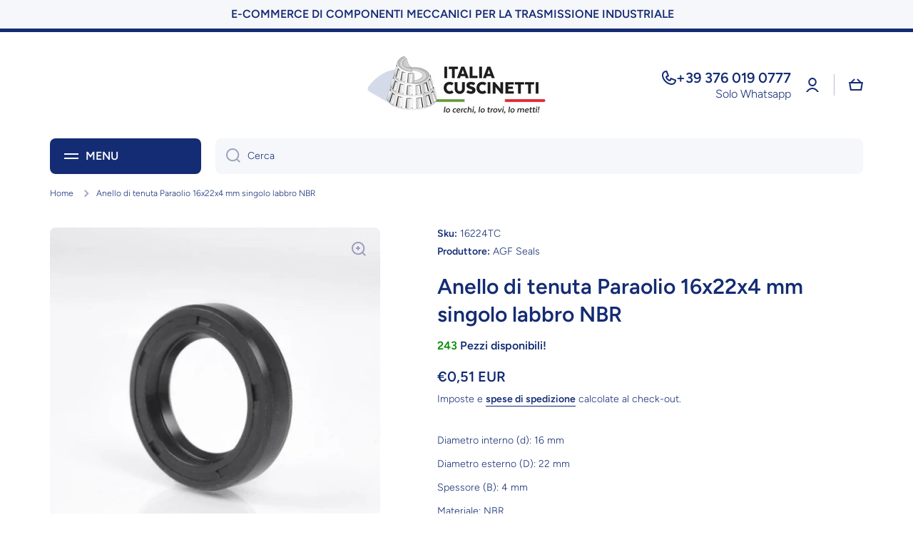

--- FILE ---
content_type: text/html; charset=utf-8
request_url: https://italiacuscinetti.com/products/paraolio-260-x-300-x-20-mm-doppio-labbro
body_size: 63286
content:
<!doctype html>
<html class="no-js" lang="it" data-role="main">



<head>
   <script>window.performance && window.performance.mark && window.performance.mark('shopify.content_for_header.start');</script><meta name="google-site-verification" content="LZyRTN3udx_fBxTBfslbndNO_FZV3APGnUMgB8CS9Qc">
<meta id="shopify-digital-wallet" name="shopify-digital-wallet" content="/35101966469/digital_wallets/dialog">
<meta name="shopify-checkout-api-token" content="e6be79530ebe54f3a2a6de6e12fa326a">
<meta id="in-context-paypal-metadata" data-shop-id="35101966469" data-venmo-supported="false" data-environment="production" data-locale="it_IT" data-paypal-v4="true" data-currency="EUR">
<link rel="alternate" hreflang="x-default" href="https://italiacuscinetti.com/products/paraolio-260-x-300-x-20-mm-doppio-labbro">
<link rel="alternate" hreflang="fr" href="https://italiacuscinetti.com/fr/products/paraolio-260-x-300-x-20-mm-doppio-labbro">
<link rel="alternate" hreflang="es" href="https://italiacuscinetti.com/es/products/paraolio-260-x-300-x-20-mm-doppio-labbro">
<link rel="alternate" hreflang="de" href="https://italiacuscinetti.com/de/products/paraolio-260-x-300-x-20-mm-doppio-labbro">
<link rel="alternate" hreflang="en" href="https://italiacuscinetti.com/en/products/paraolio-260-x-300-x-20-mm-doppio-labbro">
<link rel="alternate" type="application/json+oembed" href="https://italiacuscinetti.com/products/paraolio-260-x-300-x-20-mm-doppio-labbro.oembed">
<script async="async" src="/checkouts/internal/preloads.js?locale=it-IT"></script>
<link rel="preconnect" href="https://shop.app" crossorigin="anonymous">
<script async="async" src="https://shop.app/checkouts/internal/preloads.js?locale=it-IT&shop_id=35101966469" crossorigin="anonymous"></script>
<script id="apple-pay-shop-capabilities" type="application/json">{"shopId":35101966469,"countryCode":"IT","currencyCode":"EUR","merchantCapabilities":["supports3DS"],"merchantId":"gid:\/\/shopify\/Shop\/35101966469","merchantName":"Italia Cuscinetti","requiredBillingContactFields":["postalAddress","email","phone"],"requiredShippingContactFields":["postalAddress","email","phone"],"shippingType":"shipping","supportedNetworks":["visa","maestro","masterCard","amex"],"total":{"type":"pending","label":"Italia Cuscinetti","amount":"1.00"},"shopifyPaymentsEnabled":true,"supportsSubscriptions":true}</script>
<script id="shopify-features" type="application/json">{"accessToken":"e6be79530ebe54f3a2a6de6e12fa326a","betas":["rich-media-storefront-analytics"],"domain":"italiacuscinetti.com","predictiveSearch":true,"shopId":35101966469,"locale":"it"}</script>
<script>var Shopify = Shopify || {};
Shopify.shop = "tec-web.myshopify.com";
Shopify.locale = "it";
Shopify.currency = {"active":"EUR","rate":"1.0"};
Shopify.country = "IT";
Shopify.theme = {"name":"Copia aggiornata di Minion","id":158279434582,"schema_name":"Minion","schema_version":"2.5.1","theme_store_id":1571,"role":"main"};
Shopify.theme.handle = "null";
Shopify.theme.style = {"id":null,"handle":null};
Shopify.cdnHost = "italiacuscinetti.com/cdn";
Shopify.routes = Shopify.routes || {};
Shopify.routes.root = "/";</script>
<script type="module">!function(o){(o.Shopify=o.Shopify||{}).modules=!0}(window);</script>
<script>!function(o){function n(){var o=[];function n(){o.push(Array.prototype.slice.apply(arguments))}return n.q=o,n}var t=o.Shopify=o.Shopify||{};t.loadFeatures=n(),t.autoloadFeatures=n()}(window);</script>
<script>
  window.ShopifyPay = window.ShopifyPay || {};
  window.ShopifyPay.apiHost = "shop.app\/pay";
  window.ShopifyPay.redirectState = null;
</script>
<script id="shop-js-analytics" type="application/json">{"pageType":"product"}</script>
<script defer="defer" async type="module" src="//italiacuscinetti.com/cdn/shopifycloud/shop-js/modules/v2/client.init-shop-cart-sync_9_7-kM0p.it.esm.js"></script>
<script defer="defer" async type="module" src="//italiacuscinetti.com/cdn/shopifycloud/shop-js/modules/v2/chunk.common_DlvccoFA.esm.js"></script>
<script type="module">
  await import("//italiacuscinetti.com/cdn/shopifycloud/shop-js/modules/v2/client.init-shop-cart-sync_9_7-kM0p.it.esm.js");
await import("//italiacuscinetti.com/cdn/shopifycloud/shop-js/modules/v2/chunk.common_DlvccoFA.esm.js");

  window.Shopify.SignInWithShop?.initShopCartSync?.({"fedCMEnabled":true,"windoidEnabled":true});

</script>
<script>
  window.Shopify = window.Shopify || {};
  if (!window.Shopify.featureAssets) window.Shopify.featureAssets = {};
  window.Shopify.featureAssets['shop-js'] = {"shop-cart-sync":["modules/v2/client.shop-cart-sync_BdArz91X.it.esm.js","modules/v2/chunk.common_DlvccoFA.esm.js"],"init-fed-cm":["modules/v2/client.init-fed-cm_vWQnZMGt.it.esm.js","modules/v2/chunk.common_DlvccoFA.esm.js"],"init-shop-email-lookup-coordinator":["modules/v2/client.init-shop-email-lookup-coordinator_CLVmJdIf.it.esm.js","modules/v2/chunk.common_DlvccoFA.esm.js"],"shop-cash-offers":["modules/v2/client.shop-cash-offers_zodef8Qd.it.esm.js","modules/v2/chunk.common_DlvccoFA.esm.js","modules/v2/chunk.modal_GR4K8vQS.esm.js"],"shop-button":["modules/v2/client.shop-button_BeJVdfac.it.esm.js","modules/v2/chunk.common_DlvccoFA.esm.js"],"init-windoid":["modules/v2/client.init-windoid_BHaROLy4.it.esm.js","modules/v2/chunk.common_DlvccoFA.esm.js"],"avatar":["modules/v2/client.avatar_BTnouDA3.it.esm.js"],"init-shop-cart-sync":["modules/v2/client.init-shop-cart-sync_9_7-kM0p.it.esm.js","modules/v2/chunk.common_DlvccoFA.esm.js"],"shop-toast-manager":["modules/v2/client.shop-toast-manager_DGSGVTkc.it.esm.js","modules/v2/chunk.common_DlvccoFA.esm.js"],"pay-button":["modules/v2/client.pay-button_CBVrzMSC.it.esm.js","modules/v2/chunk.common_DlvccoFA.esm.js"],"shop-login-button":["modules/v2/client.shop-login-button_C4UUCusY.it.esm.js","modules/v2/chunk.common_DlvccoFA.esm.js","modules/v2/chunk.modal_GR4K8vQS.esm.js"],"init-customer-accounts-sign-up":["modules/v2/client.init-customer-accounts-sign-up_CTAhap2Q.it.esm.js","modules/v2/client.shop-login-button_C4UUCusY.it.esm.js","modules/v2/chunk.common_DlvccoFA.esm.js","modules/v2/chunk.modal_GR4K8vQS.esm.js"],"init-shop-for-new-customer-accounts":["modules/v2/client.init-shop-for-new-customer-accounts_DXXRtP19.it.esm.js","modules/v2/client.shop-login-button_C4UUCusY.it.esm.js","modules/v2/chunk.common_DlvccoFA.esm.js","modules/v2/chunk.modal_GR4K8vQS.esm.js"],"init-customer-accounts":["modules/v2/client.init-customer-accounts_DHuEhe0E.it.esm.js","modules/v2/client.shop-login-button_C4UUCusY.it.esm.js","modules/v2/chunk.common_DlvccoFA.esm.js","modules/v2/chunk.modal_GR4K8vQS.esm.js"],"shop-follow-button":["modules/v2/client.shop-follow-button_YpOL4QoS.it.esm.js","modules/v2/chunk.common_DlvccoFA.esm.js","modules/v2/chunk.modal_GR4K8vQS.esm.js"],"lead-capture":["modules/v2/client.lead-capture_BoK0p_xw.it.esm.js","modules/v2/chunk.common_DlvccoFA.esm.js","modules/v2/chunk.modal_GR4K8vQS.esm.js"],"checkout-modal":["modules/v2/client.checkout-modal_BUM0vmvH.it.esm.js","modules/v2/chunk.common_DlvccoFA.esm.js","modules/v2/chunk.modal_GR4K8vQS.esm.js"],"shop-login":["modules/v2/client.shop-login_CAzNaF46.it.esm.js","modules/v2/chunk.common_DlvccoFA.esm.js","modules/v2/chunk.modal_GR4K8vQS.esm.js"],"payment-terms":["modules/v2/client.payment-terms_BJBkmdVa.it.esm.js","modules/v2/chunk.common_DlvccoFA.esm.js","modules/v2/chunk.modal_GR4K8vQS.esm.js"]};
</script>
<script>(function() {
  var isLoaded = false;
  function asyncLoad() {
    if (isLoaded) return;
    isLoaded = true;
    var urls = ["https:\/\/cdn.shopify.com\/s\/files\/1\/0683\/1371\/0892\/files\/splmn-shopify-prod-August-31.min.js?v=1693985059\u0026shop=tec-web.myshopify.com","\/\/code.tidio.co\/tx2lvuanhnn39t7ccyjtehh2ecrhwli5.js?shop=tec-web.myshopify.com"];
    for (var i = 0; i < urls.length; i++) {
      var s = document.createElement('script');
      s.type = 'text/javascript';
      s.async = true;
      s.src = urls[i];
      var x = document.getElementsByTagName('script')[0];
      x.parentNode.insertBefore(s, x);
    }
  };
  if(window.attachEvent) {
    window.attachEvent('onload', asyncLoad);
  } else {
    window.addEventListener('load', asyncLoad, false);
  }
})();</script>
<script id="__st">var __st={"a":35101966469,"offset":3600,"reqid":"ff136eaf-e8a5-4891-b4a4-b15f733f5f29-1767218464","pageurl":"italiacuscinetti.com\/products\/paraolio-260-x-300-x-20-mm-doppio-labbro","u":"78b93176b8c1","p":"product","rtyp":"product","rid":4715411603589};</script>
<script>window.ShopifyPaypalV4VisibilityTracking = true;</script>
<script id="captcha-bootstrap">!function(){'use strict';const t='contact',e='account',n='new_comment',o=[[t,t],['blogs',n],['comments',n],[t,'customer']],c=[[e,'customer_login'],[e,'guest_login'],[e,'recover_customer_password'],[e,'create_customer']],r=t=>t.map((([t,e])=>`form[action*='/${t}']:not([data-nocaptcha='true']) input[name='form_type'][value='${e}']`)).join(','),a=t=>()=>t?[...document.querySelectorAll(t)].map((t=>t.form)):[];function s(){const t=[...o],e=r(t);return a(e)}const i='password',u='form_key',d=['recaptcha-v3-token','g-recaptcha-response','h-captcha-response',i],f=()=>{try{return window.sessionStorage}catch{return}},m='__shopify_v',_=t=>t.elements[u];function p(t,e,n=!1){try{const o=window.sessionStorage,c=JSON.parse(o.getItem(e)),{data:r}=function(t){const{data:e,action:n}=t;return t[m]||n?{data:e,action:n}:{data:t,action:n}}(c);for(const[e,n]of Object.entries(r))t.elements[e]&&(t.elements[e].value=n);n&&o.removeItem(e)}catch(o){console.error('form repopulation failed',{error:o})}}const l='form_type',E='cptcha';function T(t){t.dataset[E]=!0}const w=window,h=w.document,L='Shopify',v='ce_forms',y='captcha';let A=!1;((t,e)=>{const n=(g='f06e6c50-85a8-45c8-87d0-21a2b65856fe',I='https://cdn.shopify.com/shopifycloud/storefront-forms-hcaptcha/ce_storefront_forms_captcha_hcaptcha.v1.5.2.iife.js',D={infoText:'Protetto da hCaptcha',privacyText:'Privacy',termsText:'Termini'},(t,e,n)=>{const o=w[L][v],c=o.bindForm;if(c)return c(t,g,e,D).then(n);var r;o.q.push([[t,g,e,D],n]),r=I,A||(h.body.append(Object.assign(h.createElement('script'),{id:'captcha-provider',async:!0,src:r})),A=!0)});var g,I,D;w[L]=w[L]||{},w[L][v]=w[L][v]||{},w[L][v].q=[],w[L][y]=w[L][y]||{},w[L][y].protect=function(t,e){n(t,void 0,e),T(t)},Object.freeze(w[L][y]),function(t,e,n,w,h,L){const[v,y,A,g]=function(t,e,n){const i=e?o:[],u=t?c:[],d=[...i,...u],f=r(d),m=r(i),_=r(d.filter((([t,e])=>n.includes(e))));return[a(f),a(m),a(_),s()]}(w,h,L),I=t=>{const e=t.target;return e instanceof HTMLFormElement?e:e&&e.form},D=t=>v().includes(t);t.addEventListener('submit',(t=>{const e=I(t);if(!e)return;const n=D(e)&&!e.dataset.hcaptchaBound&&!e.dataset.recaptchaBound,o=_(e),c=g().includes(e)&&(!o||!o.value);(n||c)&&t.preventDefault(),c&&!n&&(function(t){try{if(!f())return;!function(t){const e=f();if(!e)return;const n=_(t);if(!n)return;const o=n.value;o&&e.removeItem(o)}(t);const e=Array.from(Array(32),(()=>Math.random().toString(36)[2])).join('');!function(t,e){_(t)||t.append(Object.assign(document.createElement('input'),{type:'hidden',name:u})),t.elements[u].value=e}(t,e),function(t,e){const n=f();if(!n)return;const o=[...t.querySelectorAll(`input[type='${i}']`)].map((({name:t})=>t)),c=[...d,...o],r={};for(const[a,s]of new FormData(t).entries())c.includes(a)||(r[a]=s);n.setItem(e,JSON.stringify({[m]:1,action:t.action,data:r}))}(t,e)}catch(e){console.error('failed to persist form',e)}}(e),e.submit())}));const S=(t,e)=>{t&&!t.dataset[E]&&(n(t,e.some((e=>e===t))),T(t))};for(const o of['focusin','change'])t.addEventListener(o,(t=>{const e=I(t);D(e)&&S(e,y())}));const B=e.get('form_key'),M=e.get(l),P=B&&M;t.addEventListener('DOMContentLoaded',(()=>{const t=y();if(P)for(const e of t)e.elements[l].value===M&&p(e,B);[...new Set([...A(),...v().filter((t=>'true'===t.dataset.shopifyCaptcha))])].forEach((e=>S(e,t)))}))}(h,new URLSearchParams(w.location.search),n,t,e,['guest_login'])})(!0,!0)}();</script>
<script integrity="sha256-4kQ18oKyAcykRKYeNunJcIwy7WH5gtpwJnB7kiuLZ1E=" data-source-attribution="shopify.loadfeatures" defer="defer" src="//italiacuscinetti.com/cdn/shopifycloud/storefront/assets/storefront/load_feature-a0a9edcb.js" crossorigin="anonymous"></script>
<script crossorigin="anonymous" defer="defer" src="//italiacuscinetti.com/cdn/shopifycloud/storefront/assets/shopify_pay/storefront-65b4c6d7.js?v=20250812"></script>
<script data-source-attribution="shopify.dynamic_checkout.dynamic.init">var Shopify=Shopify||{};Shopify.PaymentButton=Shopify.PaymentButton||{isStorefrontPortableWallets:!0,init:function(){window.Shopify.PaymentButton.init=function(){};var t=document.createElement("script");t.src="https://italiacuscinetti.com/cdn/shopifycloud/portable-wallets/latest/portable-wallets.it.js",t.type="module",document.head.appendChild(t)}};
</script>
<script data-source-attribution="shopify.dynamic_checkout.buyer_consent">
  function portableWalletsHideBuyerConsent(e){var t=document.getElementById("shopify-buyer-consent"),n=document.getElementById("shopify-subscription-policy-button");t&&n&&(t.classList.add("hidden"),t.setAttribute("aria-hidden","true"),n.removeEventListener("click",e))}function portableWalletsShowBuyerConsent(e){var t=document.getElementById("shopify-buyer-consent"),n=document.getElementById("shopify-subscription-policy-button");t&&n&&(t.classList.remove("hidden"),t.removeAttribute("aria-hidden"),n.addEventListener("click",e))}window.Shopify?.PaymentButton&&(window.Shopify.PaymentButton.hideBuyerConsent=portableWalletsHideBuyerConsent,window.Shopify.PaymentButton.showBuyerConsent=portableWalletsShowBuyerConsent);
</script>
<script data-source-attribution="shopify.dynamic_checkout.cart.bootstrap">document.addEventListener("DOMContentLoaded",(function(){function t(){return document.querySelector("shopify-accelerated-checkout-cart, shopify-accelerated-checkout")}if(t())Shopify.PaymentButton.init();else{new MutationObserver((function(e,n){t()&&(Shopify.PaymentButton.init(),n.disconnect())})).observe(document.body,{childList:!0,subtree:!0})}}));
</script>
<link id="shopify-accelerated-checkout-styles" rel="stylesheet" media="screen" href="https://italiacuscinetti.com/cdn/shopifycloud/portable-wallets/latest/accelerated-checkout-backwards-compat.css" crossorigin="anonymous">
<style id="shopify-accelerated-checkout-cart">
        #shopify-buyer-consent {
  margin-top: 1em;
  display: inline-block;
  width: 100%;
}

#shopify-buyer-consent.hidden {
  display: none;
}

#shopify-subscription-policy-button {
  background: none;
  border: none;
  padding: 0;
  text-decoration: underline;
  font-size: inherit;
  cursor: pointer;
}

#shopify-subscription-policy-button::before {
  box-shadow: none;
}

      </style>
<script id="sections-script" data-sections="main-product,footer" defer="defer" src="//italiacuscinetti.com/cdn/shop/t/20/compiled_assets/scripts.js?17391"></script>
<script>window.performance && window.performance.mark && window.performance.mark('shopify.content_for_header.end');</script>
 
    <meta charset="utf-8">
    <meta http-equiv="X-UA-Compatible" content="IE=edge">
    <meta name="viewport" content="width=device-width,initial-scale=1">
    <meta name="theme-color" content="">
    <link rel="canonical" href="https://italiacuscinetti.com/products/paraolio-260-x-300-x-20-mm-doppio-labbro">
    <link rel="preconnect" href="https://cdn.shopify.com" crossorigin><link rel="icon" type="image/png" href="//italiacuscinetti.com/cdn/shop/products/LogoColosseoacciaio_32x32.png?v=1678189821"><link rel="preconnect" href="https://fonts.shopifycdn.com" crossorigin><title>
      Anello di tenuta Paraolio 16x22x4 mm singolo labbro NBR
 &ndash; Italia Cuscinetti</title>

    
      <meta name="description" content="Anello di tenuta Paraolio 16x22x4 mm singolo labbro NBR">
    

    

<meta property="og:site_name" content="Italia Cuscinetti">
<meta property="og:url" content="https://italiacuscinetti.com/products/paraolio-260-x-300-x-20-mm-doppio-labbro">
<meta property="og:title" content="Anello di tenuta Paraolio 16x22x4 mm singolo labbro NBR">
<meta property="og:type" content="product">
<meta property="og:description" content="Anello di tenuta Paraolio 16x22x4 mm singolo labbro NBR"><meta property="og:image" content="http://italiacuscinetti.com/cdn/shop/products/BA-DICHTO_e03343ae-8fd1-459d-bed3-6bb5492f9a68.jpg?v=1680543000">
  <meta property="og:image:secure_url" content="https://italiacuscinetti.com/cdn/shop/products/BA-DICHTO_e03343ae-8fd1-459d-bed3-6bb5492f9a68.jpg?v=1680543000">
  <meta property="og:image:width" content="600">
  <meta property="og:image:height" content="600"><meta property="og:price:amount" content="0,51">
  <meta property="og:price:currency" content="EUR"><meta name="twitter:card" content="summary_large_image">
<meta name="twitter:title" content="Anello di tenuta Paraolio 16x22x4 mm singolo labbro NBR">
<meta name="twitter:description" content="Anello di tenuta Paraolio 16x22x4 mm singolo labbro NBR">

    <script src="//italiacuscinetti.com/cdn/shop/t/20/assets/constants.js?v=58251544750838685771706629039" defer="defer"></script>
    <script src="//italiacuscinetti.com/cdn/shop/t/20/assets/pubsub.js?v=158357773527763999511706629041" defer="defer"></script>
    <script src="//italiacuscinetti.com/cdn/shop/t/20/assets/global.js?v=127095085647997701611706629040" defer="defer"></script>
    
    <script>window.performance && window.performance.mark && window.performance.mark('shopify.content_for_header.start');</script><meta name="google-site-verification" content="LZyRTN3udx_fBxTBfslbndNO_FZV3APGnUMgB8CS9Qc">
<meta id="shopify-digital-wallet" name="shopify-digital-wallet" content="/35101966469/digital_wallets/dialog">
<meta name="shopify-checkout-api-token" content="e6be79530ebe54f3a2a6de6e12fa326a">
<meta id="in-context-paypal-metadata" data-shop-id="35101966469" data-venmo-supported="false" data-environment="production" data-locale="it_IT" data-paypal-v4="true" data-currency="EUR">
<link rel="alternate" hreflang="x-default" href="https://italiacuscinetti.com/products/paraolio-260-x-300-x-20-mm-doppio-labbro">
<link rel="alternate" hreflang="fr" href="https://italiacuscinetti.com/fr/products/paraolio-260-x-300-x-20-mm-doppio-labbro">
<link rel="alternate" hreflang="es" href="https://italiacuscinetti.com/es/products/paraolio-260-x-300-x-20-mm-doppio-labbro">
<link rel="alternate" hreflang="de" href="https://italiacuscinetti.com/de/products/paraolio-260-x-300-x-20-mm-doppio-labbro">
<link rel="alternate" hreflang="en" href="https://italiacuscinetti.com/en/products/paraolio-260-x-300-x-20-mm-doppio-labbro">
<link rel="alternate" type="application/json+oembed" href="https://italiacuscinetti.com/products/paraolio-260-x-300-x-20-mm-doppio-labbro.oembed">
<script async="async" src="/checkouts/internal/preloads.js?locale=it-IT"></script>
<link rel="preconnect" href="https://shop.app" crossorigin="anonymous">
<script async="async" src="https://shop.app/checkouts/internal/preloads.js?locale=it-IT&shop_id=35101966469" crossorigin="anonymous"></script>
<script id="apple-pay-shop-capabilities" type="application/json">{"shopId":35101966469,"countryCode":"IT","currencyCode":"EUR","merchantCapabilities":["supports3DS"],"merchantId":"gid:\/\/shopify\/Shop\/35101966469","merchantName":"Italia Cuscinetti","requiredBillingContactFields":["postalAddress","email","phone"],"requiredShippingContactFields":["postalAddress","email","phone"],"shippingType":"shipping","supportedNetworks":["visa","maestro","masterCard","amex"],"total":{"type":"pending","label":"Italia Cuscinetti","amount":"1.00"},"shopifyPaymentsEnabled":true,"supportsSubscriptions":true}</script>
<script id="shopify-features" type="application/json">{"accessToken":"e6be79530ebe54f3a2a6de6e12fa326a","betas":["rich-media-storefront-analytics"],"domain":"italiacuscinetti.com","predictiveSearch":true,"shopId":35101966469,"locale":"it"}</script>
<script>var Shopify = Shopify || {};
Shopify.shop = "tec-web.myshopify.com";
Shopify.locale = "it";
Shopify.currency = {"active":"EUR","rate":"1.0"};
Shopify.country = "IT";
Shopify.theme = {"name":"Copia aggiornata di Minion","id":158279434582,"schema_name":"Minion","schema_version":"2.5.1","theme_store_id":1571,"role":"main"};
Shopify.theme.handle = "null";
Shopify.theme.style = {"id":null,"handle":null};
Shopify.cdnHost = "italiacuscinetti.com/cdn";
Shopify.routes = Shopify.routes || {};
Shopify.routes.root = "/";</script>
<script type="module">!function(o){(o.Shopify=o.Shopify||{}).modules=!0}(window);</script>
<script>!function(o){function n(){var o=[];function n(){o.push(Array.prototype.slice.apply(arguments))}return n.q=o,n}var t=o.Shopify=o.Shopify||{};t.loadFeatures=n(),t.autoloadFeatures=n()}(window);</script>
<script>
  window.ShopifyPay = window.ShopifyPay || {};
  window.ShopifyPay.apiHost = "shop.app\/pay";
  window.ShopifyPay.redirectState = null;
</script>
<script id="shop-js-analytics" type="application/json">{"pageType":"product"}</script>
<script defer="defer" async type="module" src="//italiacuscinetti.com/cdn/shopifycloud/shop-js/modules/v2/client.init-shop-cart-sync_9_7-kM0p.it.esm.js"></script>
<script defer="defer" async type="module" src="//italiacuscinetti.com/cdn/shopifycloud/shop-js/modules/v2/chunk.common_DlvccoFA.esm.js"></script>
<script type="module">
  await import("//italiacuscinetti.com/cdn/shopifycloud/shop-js/modules/v2/client.init-shop-cart-sync_9_7-kM0p.it.esm.js");
await import("//italiacuscinetti.com/cdn/shopifycloud/shop-js/modules/v2/chunk.common_DlvccoFA.esm.js");

  window.Shopify.SignInWithShop?.initShopCartSync?.({"fedCMEnabled":true,"windoidEnabled":true});

</script>
<script>
  window.Shopify = window.Shopify || {};
  if (!window.Shopify.featureAssets) window.Shopify.featureAssets = {};
  window.Shopify.featureAssets['shop-js'] = {"shop-cart-sync":["modules/v2/client.shop-cart-sync_BdArz91X.it.esm.js","modules/v2/chunk.common_DlvccoFA.esm.js"],"init-fed-cm":["modules/v2/client.init-fed-cm_vWQnZMGt.it.esm.js","modules/v2/chunk.common_DlvccoFA.esm.js"],"init-shop-email-lookup-coordinator":["modules/v2/client.init-shop-email-lookup-coordinator_CLVmJdIf.it.esm.js","modules/v2/chunk.common_DlvccoFA.esm.js"],"shop-cash-offers":["modules/v2/client.shop-cash-offers_zodef8Qd.it.esm.js","modules/v2/chunk.common_DlvccoFA.esm.js","modules/v2/chunk.modal_GR4K8vQS.esm.js"],"shop-button":["modules/v2/client.shop-button_BeJVdfac.it.esm.js","modules/v2/chunk.common_DlvccoFA.esm.js"],"init-windoid":["modules/v2/client.init-windoid_BHaROLy4.it.esm.js","modules/v2/chunk.common_DlvccoFA.esm.js"],"avatar":["modules/v2/client.avatar_BTnouDA3.it.esm.js"],"init-shop-cart-sync":["modules/v2/client.init-shop-cart-sync_9_7-kM0p.it.esm.js","modules/v2/chunk.common_DlvccoFA.esm.js"],"shop-toast-manager":["modules/v2/client.shop-toast-manager_DGSGVTkc.it.esm.js","modules/v2/chunk.common_DlvccoFA.esm.js"],"pay-button":["modules/v2/client.pay-button_CBVrzMSC.it.esm.js","modules/v2/chunk.common_DlvccoFA.esm.js"],"shop-login-button":["modules/v2/client.shop-login-button_C4UUCusY.it.esm.js","modules/v2/chunk.common_DlvccoFA.esm.js","modules/v2/chunk.modal_GR4K8vQS.esm.js"],"init-customer-accounts-sign-up":["modules/v2/client.init-customer-accounts-sign-up_CTAhap2Q.it.esm.js","modules/v2/client.shop-login-button_C4UUCusY.it.esm.js","modules/v2/chunk.common_DlvccoFA.esm.js","modules/v2/chunk.modal_GR4K8vQS.esm.js"],"init-shop-for-new-customer-accounts":["modules/v2/client.init-shop-for-new-customer-accounts_DXXRtP19.it.esm.js","modules/v2/client.shop-login-button_C4UUCusY.it.esm.js","modules/v2/chunk.common_DlvccoFA.esm.js","modules/v2/chunk.modal_GR4K8vQS.esm.js"],"init-customer-accounts":["modules/v2/client.init-customer-accounts_DHuEhe0E.it.esm.js","modules/v2/client.shop-login-button_C4UUCusY.it.esm.js","modules/v2/chunk.common_DlvccoFA.esm.js","modules/v2/chunk.modal_GR4K8vQS.esm.js"],"shop-follow-button":["modules/v2/client.shop-follow-button_YpOL4QoS.it.esm.js","modules/v2/chunk.common_DlvccoFA.esm.js","modules/v2/chunk.modal_GR4K8vQS.esm.js"],"lead-capture":["modules/v2/client.lead-capture_BoK0p_xw.it.esm.js","modules/v2/chunk.common_DlvccoFA.esm.js","modules/v2/chunk.modal_GR4K8vQS.esm.js"],"checkout-modal":["modules/v2/client.checkout-modal_BUM0vmvH.it.esm.js","modules/v2/chunk.common_DlvccoFA.esm.js","modules/v2/chunk.modal_GR4K8vQS.esm.js"],"shop-login":["modules/v2/client.shop-login_CAzNaF46.it.esm.js","modules/v2/chunk.common_DlvccoFA.esm.js","modules/v2/chunk.modal_GR4K8vQS.esm.js"],"payment-terms":["modules/v2/client.payment-terms_BJBkmdVa.it.esm.js","modules/v2/chunk.common_DlvccoFA.esm.js","modules/v2/chunk.modal_GR4K8vQS.esm.js"]};
</script>
<script>(function() {
  var isLoaded = false;
  function asyncLoad() {
    if (isLoaded) return;
    isLoaded = true;
    var urls = ["https:\/\/cdn.shopify.com\/s\/files\/1\/0683\/1371\/0892\/files\/splmn-shopify-prod-August-31.min.js?v=1693985059\u0026shop=tec-web.myshopify.com","\/\/code.tidio.co\/tx2lvuanhnn39t7ccyjtehh2ecrhwli5.js?shop=tec-web.myshopify.com"];
    for (var i = 0; i < urls.length; i++) {
      var s = document.createElement('script');
      s.type = 'text/javascript';
      s.async = true;
      s.src = urls[i];
      var x = document.getElementsByTagName('script')[0];
      x.parentNode.insertBefore(s, x);
    }
  };
  if(window.attachEvent) {
    window.attachEvent('onload', asyncLoad);
  } else {
    window.addEventListener('load', asyncLoad, false);
  }
})();</script>
<script id="__st">var __st={"a":35101966469,"offset":3600,"reqid":"ff136eaf-e8a5-4891-b4a4-b15f733f5f29-1767218464","pageurl":"italiacuscinetti.com\/products\/paraolio-260-x-300-x-20-mm-doppio-labbro","u":"78b93176b8c1","p":"product","rtyp":"product","rid":4715411603589};</script>
<script>window.ShopifyPaypalV4VisibilityTracking = true;</script>
<script id="captcha-bootstrap">!function(){'use strict';const t='contact',e='account',n='new_comment',o=[[t,t],['blogs',n],['comments',n],[t,'customer']],c=[[e,'customer_login'],[e,'guest_login'],[e,'recover_customer_password'],[e,'create_customer']],r=t=>t.map((([t,e])=>`form[action*='/${t}']:not([data-nocaptcha='true']) input[name='form_type'][value='${e}']`)).join(','),a=t=>()=>t?[...document.querySelectorAll(t)].map((t=>t.form)):[];function s(){const t=[...o],e=r(t);return a(e)}const i='password',u='form_key',d=['recaptcha-v3-token','g-recaptcha-response','h-captcha-response',i],f=()=>{try{return window.sessionStorage}catch{return}},m='__shopify_v',_=t=>t.elements[u];function p(t,e,n=!1){try{const o=window.sessionStorage,c=JSON.parse(o.getItem(e)),{data:r}=function(t){const{data:e,action:n}=t;return t[m]||n?{data:e,action:n}:{data:t,action:n}}(c);for(const[e,n]of Object.entries(r))t.elements[e]&&(t.elements[e].value=n);n&&o.removeItem(e)}catch(o){console.error('form repopulation failed',{error:o})}}const l='form_type',E='cptcha';function T(t){t.dataset[E]=!0}const w=window,h=w.document,L='Shopify',v='ce_forms',y='captcha';let A=!1;((t,e)=>{const n=(g='f06e6c50-85a8-45c8-87d0-21a2b65856fe',I='https://cdn.shopify.com/shopifycloud/storefront-forms-hcaptcha/ce_storefront_forms_captcha_hcaptcha.v1.5.2.iife.js',D={infoText:'Protetto da hCaptcha',privacyText:'Privacy',termsText:'Termini'},(t,e,n)=>{const o=w[L][v],c=o.bindForm;if(c)return c(t,g,e,D).then(n);var r;o.q.push([[t,g,e,D],n]),r=I,A||(h.body.append(Object.assign(h.createElement('script'),{id:'captcha-provider',async:!0,src:r})),A=!0)});var g,I,D;w[L]=w[L]||{},w[L][v]=w[L][v]||{},w[L][v].q=[],w[L][y]=w[L][y]||{},w[L][y].protect=function(t,e){n(t,void 0,e),T(t)},Object.freeze(w[L][y]),function(t,e,n,w,h,L){const[v,y,A,g]=function(t,e,n){const i=e?o:[],u=t?c:[],d=[...i,...u],f=r(d),m=r(i),_=r(d.filter((([t,e])=>n.includes(e))));return[a(f),a(m),a(_),s()]}(w,h,L),I=t=>{const e=t.target;return e instanceof HTMLFormElement?e:e&&e.form},D=t=>v().includes(t);t.addEventListener('submit',(t=>{const e=I(t);if(!e)return;const n=D(e)&&!e.dataset.hcaptchaBound&&!e.dataset.recaptchaBound,o=_(e),c=g().includes(e)&&(!o||!o.value);(n||c)&&t.preventDefault(),c&&!n&&(function(t){try{if(!f())return;!function(t){const e=f();if(!e)return;const n=_(t);if(!n)return;const o=n.value;o&&e.removeItem(o)}(t);const e=Array.from(Array(32),(()=>Math.random().toString(36)[2])).join('');!function(t,e){_(t)||t.append(Object.assign(document.createElement('input'),{type:'hidden',name:u})),t.elements[u].value=e}(t,e),function(t,e){const n=f();if(!n)return;const o=[...t.querySelectorAll(`input[type='${i}']`)].map((({name:t})=>t)),c=[...d,...o],r={};for(const[a,s]of new FormData(t).entries())c.includes(a)||(r[a]=s);n.setItem(e,JSON.stringify({[m]:1,action:t.action,data:r}))}(t,e)}catch(e){console.error('failed to persist form',e)}}(e),e.submit())}));const S=(t,e)=>{t&&!t.dataset[E]&&(n(t,e.some((e=>e===t))),T(t))};for(const o of['focusin','change'])t.addEventListener(o,(t=>{const e=I(t);D(e)&&S(e,y())}));const B=e.get('form_key'),M=e.get(l),P=B&&M;t.addEventListener('DOMContentLoaded',(()=>{const t=y();if(P)for(const e of t)e.elements[l].value===M&&p(e,B);[...new Set([...A(),...v().filter((t=>'true'===t.dataset.shopifyCaptcha))])].forEach((e=>S(e,t)))}))}(h,new URLSearchParams(w.location.search),n,t,e,['guest_login'])})(!0,!0)}();</script>
<script integrity="sha256-4kQ18oKyAcykRKYeNunJcIwy7WH5gtpwJnB7kiuLZ1E=" data-source-attribution="shopify.loadfeatures" defer="defer" src="//italiacuscinetti.com/cdn/shopifycloud/storefront/assets/storefront/load_feature-a0a9edcb.js" crossorigin="anonymous"></script>
<script crossorigin="anonymous" defer="defer" src="//italiacuscinetti.com/cdn/shopifycloud/storefront/assets/shopify_pay/storefront-65b4c6d7.js?v=20250812"></script>
<script data-source-attribution="shopify.dynamic_checkout.dynamic.init">var Shopify=Shopify||{};Shopify.PaymentButton=Shopify.PaymentButton||{isStorefrontPortableWallets:!0,init:function(){window.Shopify.PaymentButton.init=function(){};var t=document.createElement("script");t.src="https://italiacuscinetti.com/cdn/shopifycloud/portable-wallets/latest/portable-wallets.it.js",t.type="module",document.head.appendChild(t)}};
</script>
<script data-source-attribution="shopify.dynamic_checkout.buyer_consent">
  function portableWalletsHideBuyerConsent(e){var t=document.getElementById("shopify-buyer-consent"),n=document.getElementById("shopify-subscription-policy-button");t&&n&&(t.classList.add("hidden"),t.setAttribute("aria-hidden","true"),n.removeEventListener("click",e))}function portableWalletsShowBuyerConsent(e){var t=document.getElementById("shopify-buyer-consent"),n=document.getElementById("shopify-subscription-policy-button");t&&n&&(t.classList.remove("hidden"),t.removeAttribute("aria-hidden"),n.addEventListener("click",e))}window.Shopify?.PaymentButton&&(window.Shopify.PaymentButton.hideBuyerConsent=portableWalletsHideBuyerConsent,window.Shopify.PaymentButton.showBuyerConsent=portableWalletsShowBuyerConsent);
</script>
<script data-source-attribution="shopify.dynamic_checkout.cart.bootstrap">document.addEventListener("DOMContentLoaded",(function(){function t(){return document.querySelector("shopify-accelerated-checkout-cart, shopify-accelerated-checkout")}if(t())Shopify.PaymentButton.init();else{new MutationObserver((function(e,n){t()&&(Shopify.PaymentButton.init(),n.disconnect())})).observe(document.body,{childList:!0,subtree:!0})}}));
</script>
<!-- placeholder 978abb4d5db9eb59 --><script>window.performance && window.performance.mark && window.performance.mark('shopify.content_for_header.end');</script>

    
    <style data-shopify>    
      @font-face {
  font-family: Figtree;
  font-weight: 300;
  font-style: normal;
  font-display: swap;
  src: url("//italiacuscinetti.com/cdn/fonts/figtree/figtree_n3.e4cc0323f8b9feb279bf6ced9d868d88ce80289f.woff2") format("woff2"),
       url("//italiacuscinetti.com/cdn/fonts/figtree/figtree_n3.db79ac3fb83d054d99bd79fccf8e8782b5cf449e.woff") format("woff");
}

@font-face {
  font-family: Figtree;
  font-weight: 600;
  font-style: normal;
  font-display: swap;
  src: url("//italiacuscinetti.com/cdn/fonts/figtree/figtree_n6.9d1ea52bb49a0a86cfd1b0383d00f83d3fcc14de.woff2") format("woff2"),
       url("//italiacuscinetti.com/cdn/fonts/figtree/figtree_n6.f0fcdea525a0e47b2ae4ab645832a8e8a96d31d3.woff") format("woff");
}

@font-face {
  font-family: Figtree;
  font-weight: 300;
  font-style: italic;
  font-display: swap;
  src: url("//italiacuscinetti.com/cdn/fonts/figtree/figtree_i3.914abbe7a583759f0a18bf02652c9ee1f4bb1c6d.woff2") format("woff2"),
       url("//italiacuscinetti.com/cdn/fonts/figtree/figtree_i3.3d7354f07ddb3c61082efcb69896c65d6c00d9fa.woff") format("woff");
}

      @font-face {
  font-family: Figtree;
  font-weight: 600;
  font-style: italic;
  font-display: swap;
  src: url("//italiacuscinetti.com/cdn/fonts/figtree/figtree_i6.702baae75738b446cfbed6ac0d60cab7b21e61ba.woff2") format("woff2"),
       url("//italiacuscinetti.com/cdn/fonts/figtree/figtree_i6.6b8dc40d16c9905d29525156e284509f871ce8f9.woff") format("woff");
}

      @font-face {
  font-family: Figtree;
  font-weight: 600;
  font-style: normal;
  font-display: swap;
  src: url("//italiacuscinetti.com/cdn/fonts/figtree/figtree_n6.9d1ea52bb49a0a86cfd1b0383d00f83d3fcc14de.woff2") format("woff2"),
       url("//italiacuscinetti.com/cdn/fonts/figtree/figtree_n6.f0fcdea525a0e47b2ae4ab645832a8e8a96d31d3.woff") format("woff");
}

    
      :root {
    	--duration-short: .2s;
        --duration-medium: .3s;
    	--duration-large: .5s;
    	--animation-bezier: ease;
    	--zoom-animation-bezier: cubic-bezier(.15,.75,.5,1);
    
        --animation-type: cubic-bezier(0, 0, 0.3, 1);
        --animation-time: .5s;

        --product-thumbnail_move-up: 0.35s;
        --product-thumbnail_move-up_type: linear;
        --product-thumbnail-button_opacity_hover: 0.15s;
        --product-thumbnail-button_opacity_over: 0.3s;
        --product-thumbnail-button_opacity_type: linear;
        --product-thumbnail-button_move: 0.35s;
        --product-thumbnail-button_move_type: linear;

        --font-heading-family: Figtree, sans-serif;
        --font-heading-style: normal;
        --font-heading-weight: 600;
    
        --font-body-family: Figtree, sans-serif;
        --font-body-style: normal;
        --font-body-weight: 300;
    	--font-body-bold-weight: 600;
    	--font-button-weight: 600;
    
    	--font-heading-scale: 1.0;
        --font-body-scale: 1.0;
    
        --font-body-size: calc(16px * var(--font-body-scale));
        --font-body-line-height: 130%;
        --font-body2-size: calc(14px * var(--font-body-scale));
        --font-body2-line-height: 130%;
        --font-body3-size: calc(12px * var(--font-body-scale));
        --font-body3-line-height: 130%;
        --font-body4-size: calc(10px * var(--font-body-scale));
        --font-body4-line-height: 130%;

        --color-body-background: #ffffff;
        --color-secondary-background: #f6f7fa;
      	--color-section-background: var(--color-secondary-background);--color-simple-dropdown: #ffffff;
    	--color-vertical-menu-dropdown: #ffffff;

        --color-base:#142c73;
    	--color-base-rgb: 20, 44, 115;
        --color-accent:#ffd701;
        --color-subheading: var(--color-accent);
        --color-text-link:#0568d6;

        --color-price: #142c73;
        --color-old-price: #d20404;
        --color-lines-borders: rgba(20, 44, 115, 0.3);
        --color-input-background: #f6f7fa;
        --color-input-text: #142c73;
        --color-input-background-active: var(--color-body-background);
        --opacity-icons: 0.4;

    	--mobile-focus-color: rgba(20, 44, 115, 0.04);

    	--shadow: 0px 4px 20px rgba(22, 19, 69, 0.13);--auto-text-color-button-light:#ffffff;
    	--auto-text-color-button-dark:var(--color-base);
    	--auto-input-color-active-border-light: rgba(255,255,255,0.3);
    	--auto-input-color-active-border-dark:rgba(var(--color-base-rgb),0.3);--auto-text-color-input-light:#ffffff;
    	--auto-text-color-input-dark:var(--color-input-text);--auto-text-color-accent: 
var(--color-base)
;--auto-text-color--with-base-color: #ffffff;--radius: 8px;
    	--radius-input: 8px;
    	--radius-button: 8px;
    	--radius-badge:3px;
    	--radius-checkbox:4px;
        --radius-menu: 8px;

        --color-badge-1:#d20404;--color-badge-1-text: var(--auto-text-color-button-light);--color-badge-2:#ef6c00;--color-badge-2-text: var(--auto-text-color-button-light);--color-badge-3:#142c73;--color-badge-3-text: var(--auto-text-color-button-light);--color-free-delivery-bar: #99D5CF;
      
    	--color-error: #d20404;
    
        --form_field-height: 50px;
        
        --page-width: 1570px;
        --page-padding: 20px;

        --sections-top-spacing:100px;
    	--sections-top-spacing-mobile:80px;
		--sections-top-spacing--medium:80px;
    	--sections-top-spacing--medium-mobile:60px;
		--sections-top-spacing--small:40px;
    	--sections-top-spacing--small-mobile:40px;

        --padding1: 10px;
        --padding2: 20px;
        --padding3: 30px;
        --padding4: 40px;
    	--padding5: 60px;
      }

      *,
      *::before,
      *::after {
      	box-sizing: border-box;
      }
      html {
        box-sizing: border-box;
        height: 100%;
     	-webkit-tap-highlight-color: transparent;
    	scroll-behavior: smooth;
      }
      body {
        display: grid;
        grid-template-rows: auto auto 1fr auto;
        grid-template-columns: 100%;
        min-height: 100%;
        margin: 0;
        font-size: var(--font-body-size);
        line-height: var(--font-body-line-height);
        color: var(--color-base);
    	background: var(--color-body-background);
        font-family: var(--font-body-family);
        font-style: var(--font-body-style);
        font-weight: var(--font-body-weight);
        -webkit-text-size-adjust: none;
    	text-size-adjust: none;
    	overflow-x: hidden;
      }.btn{
        --background: var(--color-accent);--color: var(--auto-text-color-button-dark);
    	--fill: var(--auto-text-color-button-dark);}.btn--secondary{
        --background: var(--color-base);--color: var(--auto-text-color-button-light);
    	--fill: var(--auto-text-color-button-light);}
    
    .visually-hidden {
      position: absolute!important;
      overflow: hidden;
      margin: -1px;
      border: 0;
      clip: rect(0 0 0 0);
      word-wrap: normal!important;
    }
    .visually-hidden:not(:focus),
    .visually-hidden:not(:focus-visible){
      width: 1px;
      height: 1px;
      padding: 0;
    }
    .announcement-bar{
      opacity:0;
    }
    .popup-modal{
      display: none;
    }.js #MainContent{
      opacity:0;
      transition: opacity 1s var(--animation-bezier);
    }
    .js.dom-loaded #MainContent{
      opacity:1;
    }.js img.image-show--fadein{
      opacity:0;
      transition: opacity 1s var(--animation-bezier);
    }
    .js img.image-show--fadein.image-loaded{
      opacity: 1;
    }</style>

    <link href="//italiacuscinetti.com/cdn/shop/t/20/assets/base.css?v=174612161779580634211760720159" rel="stylesheet" type="text/css" media="all" />
    
<link rel="preload" as="font" href="//italiacuscinetti.com/cdn/fonts/figtree/figtree_n3.e4cc0323f8b9feb279bf6ced9d868d88ce80289f.woff2" type="font/woff2" crossorigin><link rel="preload" as="font" href="//italiacuscinetti.com/cdn/fonts/figtree/figtree_n6.9d1ea52bb49a0a86cfd1b0383d00f83d3fcc14de.woff2" type="font/woff2" crossorigin><link rel="stylesheet" href="//italiacuscinetti.com/cdn/shop/t/20/assets/component-predictive-search.css?v=169156080147452933411706629040" media="print" onload="this.media='all'"><script>
      document.documentElement.className = document.documentElement.className.replace('no-js', 'js');
      if (Shopify.designMode) {
        document.documentElement.classList.add('shopify-design-mode');
      }
      document.addEventListener("DOMContentLoaded", function(event) {
        document.documentElement.classList.add('dom-loaded');
        setTimeout(function(){document.querySelector('footer').classList.add('footer-loaded')}, 700);
      });
    </script>
 


  <style>
/* === Forza dimensione immagini prodotti equivalenti - Tema Minion === */
#shopify-section-product-recommendations img,
.product-recommendations img,
.complementary-products img {
  width: 220px !important;
  height: 220px !important;
  object-fit: contain !important;
  display: block !important;
  margin: 0 auto !important;
}

/* Allinea e centra le card */
#shopify-section-product-recommendations .grid__item,
.product-recommendations__grid-item,
.complementary-products__grid-item {
  text-align: center !important;
  justify-content: center !important;
  align-items: center !important;
  display: flex !important;
  flex-direction: column !important;
  max-width: 260px !important;
}

/* Griglia centrata e con spazi costanti */
.product-recommendations__grid,
.complementary-products__grid {
  display: flex !important;
  flex-wrap: wrap !important;
  justify-content: center !important;
  gap: 20px !important;
}

/* Versione mobile */
@media (max-width: 767px) {
  .product-recommendations img,
  .complementary-products img {
    width: 160px !important;
    height: 160px !important;
  }

  .product-recommendations__grid,
  .complementary-products__grid {
    gap: 10px !important;
  }
}
</style>
  <link rel="stylesheet" href="//italiacuscinetti.com/cdn/shop/t/20/assets/custom-force.css?17391" />
  <link href="//italiacuscinetti.com/cdn/shop/t/20/assets/custom-overrides.css?v=133937264395595849811760720514" rel="stylesheet" type="text/css" media="all" />

  
<!-- BEGIN app block: shopify://apps/tipo-related-products/blocks/app-embed/75cf2d86-3988-45e7-8f28-ada23c99704f --><script type="text/javascript">
  
    
    
    var Globo = Globo || {};
    window.Globo.RelatedProducts = window.Globo.RelatedProducts || {}; window.moneyFormat = "€{{amount_with_comma_separator}}"; window.shopCurrency = "EUR";
    window.globoRelatedProductsConfig = {
      __webpack_public_path__ : "https://cdn.shopify.com/extensions/019a6293-eea2-75db-9d64-cc7878a1288f/related-test-cli3-121/assets/", apiUrl: "https://related-products.globo.io/api", alternateApiUrl: "https://related-products.globo.io",
      shop: "tec-web.myshopify.com", domain: "italiacuscinetti.com",themeOs20: true, page: 'product',
      customer:null,
      urls:  { search: '/apps/glorelated/data', collection: '/apps/glorelated/data'} ,
      translation: {"add_to_cart":"Aggiungi al carrello","added_to_cart":"Added to cart","add_to_cart_short":"ADD","added_to_cart_short":"ADDED","add_selected_to_cart":"Add selected to cart","added_selected_to_cart":"Added selected to cart","sale":"Sale","total_price":"Total price:","this_item":"This item:","sold_out":"Sold out"},
      settings: {"hidewatermark":false,"redirect":true,"new_tab":true,"image_ratio":"400:500","visible_tags":null,"hidden_tags":null,"hidden_collections":null,"exclude_tags":null,"carousel_autoplay":false,"carousel_disable_in_mobile":false,"carousel_loop":true,"carousel_rtl":false,"carousel_items":"5","sold_out":false,"discount":{"enable":false,"condition":"any","type":"percentage","value":10},"copyright":"Powered by \u003ca href=\"https:\/\/tipo.io\" target=\"_blank\" title=\"Make eCommerce better with Tipo Apps\"\u003eTipo\u003c\/a\u003e \u003ca href=\"https:\/\/apps.shopify.com\/globo-related-products\" target=\"_blank\"  title=\"Tipo Related Products, Upsell\"\u003eRelated\u003c\/a\u003e"},
      boughtTogetherIds: {},
      trendingProducts: ["anello-di-tenuta-paraolio-70x95x12-mm-doppio-labbro-nbr","cinghia-industriale-v-belt-z30-10x6x760","o-ring-2-62x36-17-mm-fkm-3143-alta-temperatura","cinghia-trapezoidale-rivestita-a29-swr","accendigas-bic-mega-lighter-multiuso-elettronico-design-giallo-fluo","puleggia-140-1g-spa-1610","bussola-conica-2517-foro-25-mm-1","gabbia-a-rullini-20x24x17-k20x24x17-1","gabbia-a-rullini-22x32x30-k22x32x30-1","copia-del-cuscinetto-radiale-a-sfere-10x30x9-6200-2rs","puleggia-90-3g-spa-1610","paraolio-12-x-19-x-5-mm-doppio-labbro","cuscinetto-a-rullini-17x30x13-na-4903-2rs","n207-w-35x72x17","2207-2rs-35x72x23","accendigas-bic-mega-lighter-multiuso-elettronico-nero","cuscinetto-radiale-obliquo-a-sfere-3308-b-2rs-zen","o-ring-2-62x28-25-mm-fkm-3112-alta-temperatura","6001-2rsh-c3lht23-12x28x8","anello-di-tenuta-paraolio-20x40x7-mm-doppio-labbro-fkm-alta-temperatura","paraolio-25-x-42-x-8-mm-doppio-labbro","cinghia-industriale-v-belt-a72-13x8x1830","copia-del-cuscinetto-radiale-a-sfere-10x30x9-6200-h-2rsr-fag","copia-di-cinghia-trapezoidale-liscia-classica-a62-13x8x1575-mm-swr","cuscinetto-con-anello-di-bloccaggio-grae30-xl-npp-b-ina","cinghia-trapezoidale-rivestita-spz987-optibelt","riduttore-vite-senza-fine-chm50-pam71-b5-albero-25-mm-varie-ratio","o-ring-3-53x42-86-mm-nbr70-147","accendigas-bic-mega-lighter-multiuso-elettronico-azzurro","meccanismo-a-ruota-libera-per-corpo-di-serraggio-17x40x12-csk-17-p"],
      productBoughtTogether: [],
      productRelated: [],
      cart: [],
      basis_collection_handle: 'globo_basis_collection',
      widgets: [{"id":24925,"title":{"trans":[],"text":"Prodotti equivalenti","color":"#000000","fontSize":"25","align":"center"},"subtitle":{"trans":[],"text":null,"color":"#000000","fontSize":"18"},"when":{"type":"all_product","datas":{"products":[],"collections":[],"tags":[]}},"conditions":{"type":"manual","datas":{"products":[],"collections":[],"tags":[]},"condition":null},"template":{"id":"1","elements":["price","addToCartBtn","variantSelector","saleLabel","customCarousel"],"productTitle":{"fontSize":"15","color":"#111111"},"productPrice":{"fontSize":"14","color":"#B12704"},"productOldPrice":{"fontSize":"14","color":"#989898"},"button":{"fontSize":"14","color":"#ffffff","backgroundColor":"#6371c7"},"saleLabel":{"color":"#fff","backgroundColor":"#c00000"},"selected":true,"this_item":true,"customCarousel":{"large":"4","small":"3","tablet":"2","mobile":"2"}},"positions":["product"],"maxWidth":1170,"limit":4,"random":0,"discount":0,"sort":0,"enable":1,"created_at":"2025-10-18 09:33:17","app_version":5,"layout":"80052","type":"widget"}],
      offers: [],
      view_name: 'globo.alsobought', cart_properties_name: '_bundle', upsell_properties_name: '_upsell_bundle',
      discounted_ids: [],discount_min_amount: 0,offerdiscounted_ids: [],offerdiscount_min_amount: 0,data: { ids: ["4715411603589"],handles: ["paraolio-260-x-300-x-20-mm-doppio-labbro"], title : "Anello di tenuta Paraolio 16x22x4 mm singolo labbro NBR", vendors: ["AGF Seals"], types: [""], tags: ["AGF Seals","doppio labbro","interno 16mm","NBR"], collections: [] },
        
        product: {id: "4715411603589", title: "Anello di tenuta Paraolio 16x22x4 mm singolo labbro NBR", handle: "paraolio-260-x-300-x-20-mm-doppio-labbro", price: 51, compare_at_price: null, images: ["//italiacuscinetti.com/cdn/shop/products/BA-DICHTO_e03343ae-8fd1-459d-bed3-6bb5492f9a68.jpg?v=1680543000"], variants: [{"id":43487335350519,"title":"Default Title","option1":"Default Title","option2":null,"option3":null,"sku":"16224TC","requires_shipping":true,"taxable":true,"featured_image":null,"available":true,"name":"Anello di tenuta Paraolio 16x22x4 mm singolo labbro NBR","public_title":null,"options":["Default Title"],"price":51,"weight":2,"compare_at_price":null,"inventory_management":"shopify","barcode":"","requires_selling_plan":false,"selling_plan_allocations":[]}], available: true, vendor: "AGF Seals", product_type: "", tags: ["AGF Seals","doppio labbro","interno 16mm","NBR"], published_at:"2020-03-16 20:29:59 +0100"},cartdata:{ ids: [],handles: [], vendors: [], types: [], tags: [], collections: [] },upselldatas:{},cartitems:[],cartitemhandles: [],manualCollectionsDatas: {},layouts: [],
      no_image_url: "https://cdn.shopify.com/s/images/admin/no-image-large.gif",
      manualRecommendations:[], manualVendors:[], manualTags:[], manualProductTypes:[], manualCollections:[],
      app_version : 5,
      collection_handle: "", curPlan :  "PROFESSIONAL" ,
    }; globoRelatedProductsConfig.layouts[80052] = {"id":80052,"page":"product","layout":"related","condition":null,"label":"Related","title":{"color":"#142C73","fontSize":"20","align":"left"},"subtitle":{"color":"#989898","fontSize":"14"},"maxWidth":1170,"maxItem":10,"template":{"id":"5","elements":["variantSelector","price","saleLabel","addToCartBtn"],"productTitle":{"fontSize":"16","color":"#142C73"},"productPrice":{"fontSize":"16","color":"#142C73"},"productOldPrice":{"fontSize":"13","color":"#989898"},"button":{"fontSize":"13","color":"#142C73","backgroundColor":"#ffd701"},"saleLabel":{"color":"#142C73","backgroundColor":"#c00000"},"selected":true,"this_item":true,"customCarousel":{"large":4,"small":3,"tablet":2,"mobile":2},"position":"1","htmlelement":null},"isdefault":1,"enable":1,"parentLayout":0,"created_at":null,"updated_at":null}; globoRelatedProductsConfig.layouts[80053] = {"id":80053,"page":"product","layout":"frequently","condition":null,"label":"Frequently Bought Together","title":{"color":"#121212","fontSize":"20","align":"left"},"subtitle":{"color":"#989898","fontSize":"14"},"maxWidth":1170,"maxItem":10,"template":{"id":"2","elements":["price","addToCartBtn","saleLabel","variantSelector"],"productTitle":{"fontSize":"14","color":"#121212"},"productPrice":{"fontSize":"16","color":"#b12704"},"productOldPrice":{"fontSize":"13","color":"#989898"},"button":{"fontSize":"13","color":"#FFFFFF","backgroundColor":"#121212"},"saleLabel":{"color":"#FFFFFF","backgroundColor":"#c00000"},"selected":true,"this_item":true,"customCarousel":{"large":"4","small":"4","tablet":"3","mobile":"2"},"position":"1","htmlelement":""},"isdefault":1,"enable":1,"parentLayout":0,"created_at":null,"updated_at":null}; globoRelatedProductsConfig.layouts[80054] = {"id":80054,"page":"product","layout":"add_on","condition":null,"label":"Add on","title":{"color":"#121212","fontSize":"20","align":"left"},"subtitle":{"color":"#989898","fontSize":"14"},"maxWidth":1170,"maxItem":10,"template":{"id":"1","elements":["variantSelector","price","saleLabel","addToCartBtn"],"productTitle":{"fontSize":"16","color":"#121212"},"productPrice":{"fontSize":"16","color":"#c00000"},"productOldPrice":{"fontSize":"13","color":"#989898"},"button":{"fontSize":"13","color":"#FFFFFF","backgroundColor":"#121212"},"saleLabel":{"color":"#FFFFFF","backgroundColor":"#c00000"},"selected":true,"this_item":true,"customCarousel":{"large":4,"small":3,"tablet":2,"mobile":2},"position":"2","htmlelement":""},"isdefault":1,"enable":1,"parentLayout":0,"created_at":null,"updated_at":null}; globoRelatedProductsConfig.layouts[80055] = {"id":80055,"page":"product","layout":"viewed","condition":null,"label":"Recently viewed products","title":{"color":"#121212","fontSize":"20","align":"left"},"subtitle":{"color":"#989898","fontSize":"14"},"maxWidth":1170,"maxItem":10,"template":{"id":"1","elements":["variantSelector","price","saleLabel","addToCartBtn"],"productTitle":{"fontSize":"16","color":"#121212"},"productPrice":{"fontSize":"16","color":"#c00000"},"productOldPrice":{"fontSize":"13","color":"#989898"},"button":{"fontSize":"13","color":"#FFFFFF","backgroundColor":"#121212"},"saleLabel":{"color":"#FFFFFF","backgroundColor":"#c00000"},"selected":true,"this_item":true,"customCarousel":{"large":4,"small":3,"tablet":2,"mobile":2},"position":"2","htmlelement":""},"isdefault":1,"enable":1,"parentLayout":0,"created_at":null,"updated_at":null}; globoRelatedProductsConfig.settings.hidewatermark= true;
     globoRelatedProductsConfig.manualCollections = []; globoRelatedProductsConfig.manualProductTypes = []; globoRelatedProductsConfig.manualTags = []; globoRelatedProductsConfig.manualVendors = [];    globoRelatedProductsConfig.data.collections = globoRelatedProductsConfig.data.collections.concat(["agf","agf-seals","altri-marchi","anelli-di-tenuta-paraolio","best-selling-collection","guarnizioni","nbr","new-collection","all"]);globoRelatedProductsConfig.boughtTogetherIds[4715411603589] = false;globoRelatedProductsConfig.upselldatas[4715411603589] = { title: "Anello di tenuta Paraolio 16x22x4 mm singolo labbro NBR", collections :["agf","agf-seals","altri-marchi","anelli-di-tenuta-paraolio","best-selling-collection","guarnizioni","nbr","new-collection","all"], tags:["AGF Seals","doppio labbro","interno 16mm","NBR"], product_type:""};
</script>
<style>
  
    
    
    
    
    
    
      .globo_widget_24925{
        min-height: 0.0px;
        display: block !important;
      }
    

    
      @media only screen and (max-width: 600px) {
        .globo_widget_24925{
          min-height: 0.0px;
        }
      }
      .globo_widget_24925.globo_widget_mobile{
        min-height: 0.0px;
        display: block !important;
      }
    
  
</style>
<script>
  document.addEventListener('DOMContentLoaded', function () {
    document.querySelectorAll('[class*=globo_widget_]').forEach(function (el) {
      if (el.clientWidth < 600) {
        el.classList.add('globo_widget_mobile');
      }
    });
  });
</script>

<!-- BEGIN app snippet: globo-alsobought-style -->
<style>
    .ga-products-box .ga-product_image:after{padding-top:100%;}
    @media only screen and (max-width:749px){.return-link-wrapper{margin-bottom:0 !important;}}
    
        
        
            
                
                
                  .ga-products-box .ga-product_image:after{padding-top:125.0%;}
                
            
        
    
    
       

                #wigget_24925{max-width:1170px !important;margin:15px auto;}
</style>
<!-- END app snippet -->
<!-- END app block --><!-- BEGIN app block: shopify://apps/judge-me-reviews/blocks/judgeme_core/61ccd3b1-a9f2-4160-9fe9-4fec8413e5d8 --><!-- Start of Judge.me Core -->






<link rel="dns-prefetch" href="https://cdnwidget.judge.me">
<link rel="dns-prefetch" href="https://cdn.judge.me">
<link rel="dns-prefetch" href="https://cdn1.judge.me">
<link rel="dns-prefetch" href="https://api.judge.me">

<script data-cfasync='false' class='jdgm-settings-script'>window.jdgmSettings={"pagination":5,"disable_web_reviews":false,"badge_no_review_text":"Nessuna recensione","badge_n_reviews_text":"{{ n }} recensione/recensioni","hide_badge_preview_if_no_reviews":true,"badge_hide_text":false,"enforce_center_preview_badge":false,"widget_title":"Recensioni Clienti","widget_open_form_text":"Scrivi una recensione","widget_close_form_text":"Annulla recensione","widget_refresh_page_text":"Aggiorna pagina","widget_summary_text":"Basato su {{ number_of_reviews }} recensione/recensioni","widget_no_review_text":"Sii il primo a scrivere una recensione","widget_name_field_text":"Nome","widget_verified_name_field_text":"Nome Verificato (pubblico)","widget_name_placeholder_text":"Inserisci il tuo nome (pubblico)","widget_required_field_error_text":"Questo campo è obbligatorio.","widget_email_field_text":"Email","widget_verified_email_field_text":"Email Verificata (privata, non può essere modificata)","widget_email_placeholder_text":"Inserisci la tua email (privata)","widget_email_field_error_text":"Inserisci un indirizzo email valido.","widget_rating_field_text":"Valutazione","widget_review_title_field_text":"Titolo Recensione","widget_review_title_placeholder_text":"Dai un titolo alla tua recensione","widget_review_body_field_text":"Recensione","widget_review_body_placeholder_text":"Scrivi i tuoi commenti qui","widget_pictures_field_text":"Foto/Video (opzionale)","widget_submit_review_text":"Invia Recensione","widget_submit_verified_review_text":"Invia Recensione Verificata","widget_submit_success_msg_with_auto_publish":"Grazie! Aggiorna la pagina tra qualche momento per vedere la tua recensione. Puoi rimuovere o modificare la tua recensione accedendo a \u003ca href='https://judge.me/login' target='_blank' rel='nofollow noopener'\u003eJudge.me\u003c/a\u003e","widget_submit_success_msg_no_auto_publish":"Grazie! La tua recensione sarà pubblicata non appena approvata dall'amministratore del negozio. Puoi rimuovere o modificare la tua recensione accedendo a \u003ca href='https://judge.me/login' target='_blank' rel='nofollow noopener'\u003eJudge.me\u003c/a\u003e","widget_show_default_reviews_out_of_total_text":"Visualizzazione di {{ n_reviews_shown }} su {{ n_reviews }} recensioni.","widget_show_all_link_text":"Mostra tutte","widget_show_less_link_text":"Mostra meno","widget_author_said_text":"{{ reviewer_name }} ha detto:","widget_days_text":"{{ n }} giorni fa","widget_weeks_text":"{{ n }} settimana/settimane fa","widget_months_text":"{{ n }} mese/mesi fa","widget_years_text":"{{ n }} anno/anni fa","widget_yesterday_text":"Ieri","widget_today_text":"Oggi","widget_replied_text":"\u003e\u003e {{ shop_name }} ha risposto:","widget_read_more_text":"Leggi di più","widget_rating_filter_see_all_text":"Vedi tutte le recensioni","widget_sorting_most_recent_text":"Più Recenti","widget_sorting_highest_rating_text":"Valutazione Più Alta","widget_sorting_lowest_rating_text":"Valutazione Più Bassa","widget_sorting_with_pictures_text":"Solo Foto","widget_sorting_most_helpful_text":"Più Utili","widget_open_question_form_text":"Fai una domanda","widget_reviews_subtab_text":"Recensioni","widget_questions_subtab_text":"Domande","widget_question_label_text":"Domanda","widget_answer_label_text":"Risposta","widget_question_placeholder_text":"Scrivi la tua domanda qui","widget_submit_question_text":"Invia Domanda","widget_question_submit_success_text":"Grazie per la tua domanda! Ti avviseremo quando riceverà una risposta.","verified_badge_text":"Verificato","verified_badge_placement":"left-of-reviewer-name","widget_hide_border":false,"widget_social_share":false,"all_reviews_include_out_of_store_products":true,"all_reviews_out_of_store_text":"(fuori dal negozio)","all_reviews_product_name_prefix_text":"su","enable_review_pictures":true,"widget_product_reviews_subtab_text":"Recensioni Prodotto","widget_shop_reviews_subtab_text":"Recensioni Negozio","widget_write_a_store_review_text":"Scrivi una Recensione del Negozio","widget_other_languages_heading":"Recensioni in Altre Lingue","widget_sorting_pictures_first_text":"Prima le Foto","floating_tab_button_name":"★ Recensioni","floating_tab_title":"Lasciamo parlare i clienti per noi","floating_tab_url":"","floating_tab_url_enabled":false,"all_reviews_text_badge_text":"I clienti ci valutano {{ shop.metafields.judgeme.all_reviews_rating | round: 1 }}/5 basato su {{ shop.metafields.judgeme.all_reviews_count }} recensioni.","all_reviews_text_badge_text_branded_style":"{{ shop.metafields.judgeme.all_reviews_rating | round: 1 }} su 5 stelle basato su {{ shop.metafields.judgeme.all_reviews_count }} recensioni","all_reviews_text_badge_url":"","all_reviews_text_style":"branded","featured_carousel_title":"Lasciamo parlare i clienti per noi","featured_carousel_count_text":"da {{ n }} recensioni","featured_carousel_url":"","verified_count_badge_style":"branded","verified_count_badge_url":"","picture_reminder_submit_button":"Carica Foto","widget_sorting_videos_first_text":"Prima i Video","widget_review_pending_text":"In attesa","remove_microdata_snippet":true,"preview_badge_no_question_text":"Nessuna domanda","preview_badge_n_question_text":"{{ number_of_questions }} domanda/domande","widget_search_bar_placeholder":"Cerca recensioni","widget_sorting_verified_only_text":"Solo verificate","featured_carousel_verified_badge_enable":true,"featured_carousel_more_reviews_button_text":"Leggi più recensioni","featured_carousel_view_product_button_text":"Visualizza prodotto","all_reviews_page_load_more_text":"Carica Altre Recensioni","widget_advanced_speed_features":5,"widget_public_name_text":"visualizzato pubblicamente come","default_reviewer_name_has_non_latin":true,"widget_reviewer_anonymous":"Anonimo","medals_widget_title":"Medaglie Recensioni Judge.me","widget_invalid_yt_video_url_error_text":"Non è un URL di video di YouTube","widget_max_length_field_error_text":"Inserisci al massimo {0} caratteri.","widget_verified_by_shop_text":"Verificato dal Negozio","widget_load_with_code_splitting":true,"widget_ugc_title":"Fatto da noi, Condiviso da te","widget_ugc_subtitle":"Taggaci per vedere la tua foto in evidenza nella nostra pagina","widget_ugc_primary_button_text":"Acquista Ora","widget_ugc_secondary_button_text":"Carica Altro","widget_ugc_reviews_button_text":"Visualizza Recensioni","widget_primary_color":"#142C73","widget_summary_average_rating_text":"{{ average_rating }} su 5","widget_media_grid_title":"Foto e video dei clienti","widget_media_grid_see_more_text":"Vedi altro","widget_verified_by_judgeme_text":"Verificato da Judge.me","widget_verified_by_judgeme_text_in_store_medals":"Verificato da Judge.me","widget_media_field_exceed_quantity_message":"Spiacenti, possiamo accettare solo {{ max_media }} per una recensione.","widget_media_field_exceed_limit_message":"{{ file_name }} è troppo grande, seleziona un {{ media_type }} inferiore a {{ size_limit }}MB.","widget_review_submitted_text":"Recensione Inviata!","widget_question_submitted_text":"Domanda Inviata!","widget_close_form_text_question":"Annulla","widget_write_your_answer_here_text":"Scrivi la tua risposta qui","widget_enabled_branded_link":true,"widget_show_collected_by_judgeme":true,"widget_collected_by_judgeme_text":"raccolto da Judge.me","widget_load_more_text":"Carica Altri","widget_full_review_text":"Recensione Completa","widget_read_more_reviews_text":"Leggi Più Recensioni","widget_read_questions_text":"Leggi Domande","widget_questions_and_answers_text":"Domande e Risposte","widget_verified_by_text":"Verificato da","widget_number_of_reviews_text":"{{ number_of_reviews }} recensioni","widget_back_button_text":"Indietro","widget_next_button_text":"Avanti","widget_custom_forms_filter_button":"Filtri","how_reviews_are_collected":"Come vengono raccolte le recensioni?","widget_gdpr_statement":"Come utilizziamo i tuoi dati: Ti contatteremo solo riguardo alla recensione che hai lasciato, e solo se necessario. Inviando la tua recensione, accetti i \u003ca href='https://judge.me/terms' target='_blank' rel='nofollow noopener'\u003etermini\u003c/a\u003e, le politiche sulla \u003ca href='https://judge.me/privacy' target='_blank' rel='nofollow noopener'\u003eprivacy\u003c/a\u003e e sul \u003ca href='https://judge.me/content-policy' target='_blank' rel='nofollow noopener'\u003econtenuto\u003c/a\u003e di Judge.me.","review_snippet_widget_round_border_style":true,"review_snippet_widget_card_color":"#FFFFFF","review_snippet_widget_slider_arrows_background_color":"#FFFFFF","review_snippet_widget_slider_arrows_color":"#000000","review_snippet_widget_star_color":"#339999","platform":"shopify","branding_url":"https://app.judge.me/reviews","branding_text":"Powered by Judge.me","locale":"en","reply_name":"Italia Cuscinetti","widget_version":"3.0","footer":true,"autopublish":true,"review_dates":true,"enable_custom_form":false,"enable_multi_locales_translations":true,"can_be_branded":true,"reply_name_text":"Italia Cuscinetti"};</script> <style class='jdgm-settings-style'>.jdgm-xx{left:0}:root{--jdgm-primary-color: #142C73;--jdgm-secondary-color: rgba(20,44,115,0.1);--jdgm-star-color: #142C73;--jdgm-write-review-text-color: white;--jdgm-write-review-bg-color: #142C73;--jdgm-paginate-color: #142C73;--jdgm-border-radius: 0;--jdgm-reviewer-name-color: #142C73}.jdgm-histogram__bar-content{background-color:#142C73}.jdgm-rev[data-verified-buyer=true] .jdgm-rev__icon.jdgm-rev__icon:after,.jdgm-rev__buyer-badge.jdgm-rev__buyer-badge{color:white;background-color:#142C73}.jdgm-review-widget--small .jdgm-gallery.jdgm-gallery .jdgm-gallery__thumbnail-link:nth-child(8) .jdgm-gallery__thumbnail-wrapper.jdgm-gallery__thumbnail-wrapper:before{content:"Vedi altro"}@media only screen and (min-width: 768px){.jdgm-gallery.jdgm-gallery .jdgm-gallery__thumbnail-link:nth-child(8) .jdgm-gallery__thumbnail-wrapper.jdgm-gallery__thumbnail-wrapper:before{content:"Vedi altro"}}.jdgm-prev-badge[data-average-rating='0.00']{display:none !important}.jdgm-author-all-initials{display:none !important}.jdgm-author-last-initial{display:none !important}.jdgm-rev-widg__title{visibility:hidden}.jdgm-rev-widg__summary-text{visibility:hidden}.jdgm-prev-badge__text{visibility:hidden}.jdgm-rev__prod-link-prefix:before{content:'su'}.jdgm-rev__out-of-store-text:before{content:'(fuori dal negozio)'}@media only screen and (min-width: 768px){.jdgm-rev__pics .jdgm-rev_all-rev-page-picture-separator,.jdgm-rev__pics .jdgm-rev__product-picture{display:none}}@media only screen and (max-width: 768px){.jdgm-rev__pics .jdgm-rev_all-rev-page-picture-separator,.jdgm-rev__pics .jdgm-rev__product-picture{display:none}}.jdgm-preview-badge[data-template="product"]{display:none !important}.jdgm-preview-badge[data-template="collection"]{display:none !important}.jdgm-preview-badge[data-template="index"]{display:none !important}.jdgm-review-widget[data-from-snippet="true"]{display:none !important}.jdgm-verified-count-badget[data-from-snippet="true"]{display:none !important}.jdgm-carousel-wrapper[data-from-snippet="true"]{display:none !important}.jdgm-all-reviews-text[data-from-snippet="true"]{display:none !important}.jdgm-medals-section[data-from-snippet="true"]{display:none !important}.jdgm-ugc-media-wrapper[data-from-snippet="true"]{display:none !important}.jdgm-review-snippet-widget .jdgm-rev-snippet-widget__cards-container .jdgm-rev-snippet-card{border-radius:8px;background:#fff}.jdgm-review-snippet-widget .jdgm-rev-snippet-widget__cards-container .jdgm-rev-snippet-card__rev-rating .jdgm-star{color:#399}.jdgm-review-snippet-widget .jdgm-rev-snippet-widget__prev-btn,.jdgm-review-snippet-widget .jdgm-rev-snippet-widget__next-btn{border-radius:50%;background:#fff}.jdgm-review-snippet-widget .jdgm-rev-snippet-widget__prev-btn>svg,.jdgm-review-snippet-widget .jdgm-rev-snippet-widget__next-btn>svg{fill:#000}.jdgm-full-rev-modal.rev-snippet-widget .jm-mfp-container .jm-mfp-content,.jdgm-full-rev-modal.rev-snippet-widget .jm-mfp-container .jdgm-full-rev__icon,.jdgm-full-rev-modal.rev-snippet-widget .jm-mfp-container .jdgm-full-rev__pic-img,.jdgm-full-rev-modal.rev-snippet-widget .jm-mfp-container .jdgm-full-rev__reply{border-radius:8px}.jdgm-full-rev-modal.rev-snippet-widget .jm-mfp-container .jdgm-full-rev[data-verified-buyer="true"] .jdgm-full-rev__icon::after{border-radius:8px}.jdgm-full-rev-modal.rev-snippet-widget .jm-mfp-container .jdgm-full-rev .jdgm-rev__buyer-badge{border-radius:calc( 8px / 2 )}.jdgm-full-rev-modal.rev-snippet-widget .jm-mfp-container .jdgm-full-rev .jdgm-full-rev__replier::before{content:'Italia Cuscinetti'}.jdgm-full-rev-modal.rev-snippet-widget .jm-mfp-container .jdgm-full-rev .jdgm-full-rev__product-button{border-radius:calc( 8px * 6 )}
</style> <style class='jdgm-settings-style'></style>

  
  
  
  <style class='jdgm-miracle-styles'>
  @-webkit-keyframes jdgm-spin{0%{-webkit-transform:rotate(0deg);-ms-transform:rotate(0deg);transform:rotate(0deg)}100%{-webkit-transform:rotate(359deg);-ms-transform:rotate(359deg);transform:rotate(359deg)}}@keyframes jdgm-spin{0%{-webkit-transform:rotate(0deg);-ms-transform:rotate(0deg);transform:rotate(0deg)}100%{-webkit-transform:rotate(359deg);-ms-transform:rotate(359deg);transform:rotate(359deg)}}@font-face{font-family:'JudgemeStar';src:url("[data-uri]") format("woff");font-weight:normal;font-style:normal}.jdgm-star{font-family:'JudgemeStar';display:inline !important;text-decoration:none !important;padding:0 4px 0 0 !important;margin:0 !important;font-weight:bold;opacity:1;-webkit-font-smoothing:antialiased;-moz-osx-font-smoothing:grayscale}.jdgm-star:hover{opacity:1}.jdgm-star:last-of-type{padding:0 !important}.jdgm-star.jdgm--on:before{content:"\e000"}.jdgm-star.jdgm--off:before{content:"\e001"}.jdgm-star.jdgm--half:before{content:"\e002"}.jdgm-widget *{margin:0;line-height:1.4;-webkit-box-sizing:border-box;-moz-box-sizing:border-box;box-sizing:border-box;-webkit-overflow-scrolling:touch}.jdgm-hidden{display:none !important;visibility:hidden !important}.jdgm-temp-hidden{display:none}.jdgm-spinner{width:40px;height:40px;margin:auto;border-radius:50%;border-top:2px solid #eee;border-right:2px solid #eee;border-bottom:2px solid #eee;border-left:2px solid #ccc;-webkit-animation:jdgm-spin 0.8s infinite linear;animation:jdgm-spin 0.8s infinite linear}.jdgm-prev-badge{display:block !important}

</style>


  
  
   


<script data-cfasync='false' class='jdgm-script'>
!function(e){window.jdgm=window.jdgm||{},jdgm.CDN_HOST="https://cdnwidget.judge.me/",jdgm.CDN_HOST_ALT="https://cdn2.judge.me/cdn/widget_frontend/",jdgm.API_HOST="https://api.judge.me/",jdgm.CDN_BASE_URL="https://cdn.shopify.com/extensions/019b749e-6e25-7d9e-99e4-a10d5fe15aeb/judgeme-extensions-280/assets/",
jdgm.docReady=function(d){(e.attachEvent?"complete"===e.readyState:"loading"!==e.readyState)?
setTimeout(d,0):e.addEventListener("DOMContentLoaded",d)},jdgm.loadCSS=function(d,t,o,a){
!o&&jdgm.loadCSS.requestedUrls.indexOf(d)>=0||(jdgm.loadCSS.requestedUrls.push(d),
(a=e.createElement("link")).rel="stylesheet",a.class="jdgm-stylesheet",a.media="nope!",
a.href=d,a.onload=function(){this.media="all",t&&setTimeout(t)},e.body.appendChild(a))},
jdgm.loadCSS.requestedUrls=[],jdgm.loadJS=function(e,d){var t=new XMLHttpRequest;
t.onreadystatechange=function(){4===t.readyState&&(Function(t.response)(),d&&d(t.response))},
t.open("GET",e),t.onerror=function(){if(e.indexOf(jdgm.CDN_HOST)===0&&jdgm.CDN_HOST_ALT!==jdgm.CDN_HOST){var f=e.replace(jdgm.CDN_HOST,jdgm.CDN_HOST_ALT);jdgm.loadJS(f,d)}},t.send()},jdgm.docReady((function(){(window.jdgmLoadCSS||e.querySelectorAll(
".jdgm-widget, .jdgm-all-reviews-page").length>0)&&(jdgmSettings.widget_load_with_code_splitting?
parseFloat(jdgmSettings.widget_version)>=3?jdgm.loadCSS(jdgm.CDN_HOST+"widget_v3/base.css"):
jdgm.loadCSS(jdgm.CDN_HOST+"widget/base.css"):jdgm.loadCSS(jdgm.CDN_HOST+"shopify_v2.css"),
jdgm.loadJS(jdgm.CDN_HOST+"loa"+"der.js"))}))}(document);
</script>
<noscript><link rel="stylesheet" type="text/css" media="all" href="https://cdnwidget.judge.me/shopify_v2.css"></noscript>

<!-- BEGIN app snippet: theme_fix_tags --><script>
  (function() {
    var jdgmThemeFixes = null;
    if (!jdgmThemeFixes) return;
    var thisThemeFix = jdgmThemeFixes[Shopify.theme.id];
    if (!thisThemeFix) return;

    if (thisThemeFix.html) {
      document.addEventListener("DOMContentLoaded", function() {
        var htmlDiv = document.createElement('div');
        htmlDiv.classList.add('jdgm-theme-fix-html');
        htmlDiv.innerHTML = thisThemeFix.html;
        document.body.append(htmlDiv);
      });
    };

    if (thisThemeFix.css) {
      var styleTag = document.createElement('style');
      styleTag.classList.add('jdgm-theme-fix-style');
      styleTag.innerHTML = thisThemeFix.css;
      document.head.append(styleTag);
    };

    if (thisThemeFix.js) {
      var scriptTag = document.createElement('script');
      scriptTag.classList.add('jdgm-theme-fix-script');
      scriptTag.innerHTML = thisThemeFix.js;
      document.head.append(scriptTag);
    };
  })();
</script>
<!-- END app snippet -->
<!-- End of Judge.me Core -->



<!-- END app block --><!-- BEGIN app block: shopify://apps/tinycookie/blocks/cookie-embed/b65baef5-7248-4353-8fd9-b676240311dc --><script id="tiny-cookie-data" type="application/json">{"translations":{"language":"default","boxTitle":"Rispettiamo la tua privacy!","boxDescription":"Facendo clic su \"Accetta tutto\", accetti che il nostro sito Web possa memorizzare cookie sul tuo dispositivo e divulgare informazioni in conformità con la nostra Politica sui cookie.","acceptButtonText":"Accetta tutti","acceptRequiredButtonText":"Accetta solo quelli richiesti","preferencesButtonText":"Gestisci le preferenze","privacyPolicy":"Politica sulla riservatezza","termsConditions":"Termini e Condizioni","preferencesTitle":"Cookie consent preferences","preferencesDisclaimerTitle":"Cookie Usage","preferencesDisclaimerDescription":"Our website uses cookies to enhance your browsing experience. These cookies don't directly identify you but personalize your visit. You can manage your preferences, although blocking some cookies may impact the site's services.","necessaryCookiesTitle":"Strictly required cookies","necessaryCookiesDescription":"These cookies are crucial for site function and cannot be blocked. Blocking them might affect how our site works.","functionalityCookiesTitle":"Functionality cookies","functionalityCookiesDescription":"These cookies add extra features and personalization to our site. They're set by us or third-party providers. Not allowing these may affect certain services' functionality.","analyticsCookiesTitle":"Analytics cookies","analyticsCookiesDescription":"These cookies track visitor traffic and sources, gathering data to understand popular products and actions.","marketingCookiesTitle":"Marketing cookies","marketingCookiesDescription":"Marketing and advertising partners set these cookies to create your interest profile for showing relevant ads later. Disabling them means no targeted ads based on your interests.","preferencesAcceptButtonText":"Accept all","preferencesAcceptRequiredButtonText":"Accept required only","savePreferencesText":"Save preferences","privacyPolicyUrl":null,"termsAndConditionsUrl":null,"badgeTitle":"Cookie settings"},"preferencesSettings":{"backgroundColor":"#ffffff","titleColor":"#000000","titleSize":18,"titleWeight":500,"titlePaddingTop":15,"titlePaddingRight":15,"titlePaddingBottom":15,"titlePaddingLeft":15,"preferencesContentPaddingTop":15,"preferencesContentPaddingRight":15,"preferencesContentPaddingBottom":25,"preferencesContentPaddingLeft":15,"infoTitleColor":"#000000","infoTitleSize":16,"infoTitleWeight":500,"infoDescriptionColor":"#000000","infoDescriptionSize":14,"infoDescriptionWeight":300,"infoPaddingTop":0,"infoPaddingRight":0,"infoPaddingBottom":15,"infoPaddingLeft":0,"categoryTitleColor":"#000000","categoryTitleSize":16,"categoryTitleWeight":500,"categoryTitlePaddingTop":10,"categoryTitlePaddingRight":15,"categoryTitlePaddingBottom":10,"categoryTitlePaddingLeft":15,"categoryContentColor":"#000000","categoryContentSize":14,"categoryContentWeight":300,"categoryContentPaddingTop":10,"categoryContentPaddingRight":15,"categoryContentPaddingBottom":10,"categoryContentPaddingLeft":15,"categoryBoxBorderColor":"#eeeeee","categoryBoxRadius":5,"buttonSize":14,"buttonWeight":500,"buttonPaddingTop":12,"buttonPaddingRight":16,"buttonPaddingBottom":12,"buttonPaddingLeft":16,"buttonBorderRadius":5,"buttonSpacing":10,"acceptButtonBackground":"#30363c","acceptButtonColor":"#ffffff","rejectButtonBackground":"#eaeff2","rejectButtonColor":"#000000","saveButtonBackground":"#eaeff2","saveButtonColor":"#000000"},"boxSettings":{"fontFamily":"inter","backgroundColor":"#ffffff","showBackdrop":0,"backdropOpacity":30,"titleColor":"#000000","titleSize":16,"titleWeight":500,"descriptionColor":"#000000","descriptionSize":14,"descriptionWeight":300,"contentPaddingTop":0,"contentPaddingRight":0,"contentPaddingBottom":20,"contentPaddingLeft":0,"buttonSize":14,"buttonWeight":500,"buttonPaddingTop":0,"buttonPaddingRight":0,"buttonPaddingBottom":0,"buttonPaddingLeft":0,"buttonBorderRadius":5,"buttonSpacing":10,"acceptButtonBackground":"#30363c","acceptButtonColor":"#ffffff","rejectButtonBackground":"#eaeff2","rejectButtonColor":"#000000","preferencesButtonBackground":"#eaeff2","preferencesButtonColor":"#000000","closeButtonColor":"#2d4156","legalBackground":"#eaeff2","legalColor":"#000000","legalSize":14,"legalWeight":400,"legalPaddingTop":10,"legalPaddingRight":15,"legalPaddingBottom":10,"legalPaddingLeft":15},"cookieCategories":{"functionality":"_gid,__cfduid","analytics":"_s,_shopify_d,_shopify_fs,_shopify_s,_shopify_sa_t,_shopify_sa_p,_shopify_y,_y,_shopify_evids,_ga,_gat,__atuvc,__atuvs,__utma,customer_auth_provider,customer_auth_session_created_at,_orig_referrer,_landing_page","marketing":"_gads,IDE,GPS,PREF,BizoID,_fbp,_fbc,__adroll,__adroll_v4,__adroll_fpc,__ar_v4,kla_id","required":"_ab,_secure_session_id,cart,cart_sig,cart_ts,cart_ver,cart_currency,checkout_token,Secure_customer_sig,storefront_digest,_shopify_m,_shopify_tm,_shopify_tw,_tracking_consent,tracked_start_checkout,identity_state,identity_customer_account_number,_customer_account_shop_sessions,_secure_account_session_id,_shopify_country,_storefront_u,_cmp_a,c,checkout,customer_account_locale,dynamic_checkout_shown_on_cart,hide_shopify_pay_for_checkout,shopify_pay,shopify_pay_redirect,shop_pay_accelerated,keep_alive,source_name,master_device_id,previous_step,discount_code,remember_me,checkout_session_lookup,checkout_prefill,checkout_queue_token,checkout_queue_checkout_token,checkout_worker_session,checkout_session_token,cookietest,order,identity-state,card_update_verification_id,customer_account_new_login,customer_account_preview,customer_payment_method,customer_shop_pay_agreement,pay_update_intent_id,localization,profile_preview_token,login_with_shop_finalize,preview_theme,shopify-editor-unconfirmed-settings,wpm-test-cookie,cookieconsent_status,cookieconsent_preferences_disabled"},"generalSettings":{"showAnalytics":1,"showMarketing":1,"showFunctionality":1,"boxDesign":"box","boxPosition":"bottom-left","showReject":0,"showPreferences":1,"categoriesChecked":1,"showPrivacyPolicy":0,"showTermsAndConditions":0,"privacyPolicyUrl":"https://italiacuscinetti.com/policies/privacy-policy","termsAndConditionsUrl":"https://italiacuscinetti.com/policies/terms-of-service","showCloseButton":0,"closeButtonBehaviour":"close_banner","consentModeActive":0,"pixelModeActive":0,"removeCookies":0},"translatedLanguages":[],"registerConsent":false,"loadedGlobally":true,"geoLocation":{"europe":1,"usa":1,"brazil":1,"canada":1,"albertaBritishColumbia":1,"japan":1,"thailand":1,"switzerland":1},"badgeSettings":{"active":0,"position":"bottom_left","backgroundColor":"#FFFFFF","iconColor":"#FF974F","titleColor":"#000000","svgImage":"<svg width=\"35\" height=\"35\" viewBox=\"0 0 35 35\" fill=\"none\" xmlns=\"http://www.w3.org/2000/svg\"> <path d=\"M34.3019 16.1522C32.0507 15.3437 30.666 13.0527 30.84 11.2436C30.84 10.9461 30.6617 10.6697 30.4364 10.4745C30.2111 10.2802 29.8617 10.1962 29.5692 10.2432C26.1386 10.7465 22.9972 8.23671 22.6859 4.7087C22.6579 4.39028 22.4837 4.10385 22.2133 3.93261C21.944 3.7624 21.6085 3.72535 21.3111 3.8365C18.5303 4.85485 15.9028 3.01353 14.8544 0.614257C14.6581 0.165616 14.1715 -0.0817072 13.6918 0.0244546C5.79815 1.78586 0 9.4101 0 17.5001C0 27.112 7.88796 35 17.4999 35C27.1119 35 34.9999 27.112 34.9999 17.5001C34.9714 16.8893 34.9671 16.3905 34.3019 16.1522ZM7.1948 18.6026C6.62851 18.6026 6.16941 18.1435 6.16941 17.5772C6.16941 17.0108 6.62851 16.5518 7.1948 16.5518C7.76109 16.5518 8.22019 17.0108 8.22019 17.5772C8.22019 18.1435 7.76102 18.6026 7.1948 18.6026ZM11.3476 26.7285C9.65135 26.7285 8.27146 25.3486 8.27146 23.6524C8.27146 21.9561 9.65135 20.5762 11.3476 20.5762C13.0439 20.5762 14.4238 21.9561 14.4238 23.6524C14.4238 25.3486 13.0439 26.7285 11.3476 26.7285ZM12.373 14.4239C11.2425 14.4239 10.3222 13.5036 10.3222 12.3731C10.3222 11.2426 11.2425 10.3223 12.373 10.3223C13.5035 10.3223 14.4238 11.2426 14.4238 12.3731C14.4238 13.5036 13.5035 14.4239 12.373 14.4239ZM20.5761 28.7793C19.4456 28.7793 18.5253 27.8591 18.5253 26.7285C18.5253 25.598 19.4456 24.6778 20.5761 24.6778C21.7066 24.6778 22.6269 25.598 22.6269 26.7285C22.6269 27.8591 21.7066 28.7793 20.5761 28.7793ZM21.6015 20.5762C19.9052 20.5762 18.5253 19.1963 18.5253 17.5001C18.5253 15.8038 19.9052 14.4239 21.6015 14.4239C23.2978 14.4239 24.6776 15.8038 24.6776 17.5001C24.6776 19.1963 23.2978 20.5762 21.6015 20.5762ZM27.7025 22.7042C27.1363 22.7042 26.6772 22.2451 26.6772 21.6788C26.6772 21.1124 27.1363 20.6534 27.7025 20.6534C28.2688 20.6534 28.7279 21.1124 28.7279 21.6788C28.7279 22.2451 28.2688 22.7042 27.7025 22.7042Z\" fill=\"#FF974F\"/> </svg>","openType":"preferences","cornerPadding":15}}</script>
<style>
    

    

    
</style>


<!-- END app block --><script src="https://cdn.shopify.com/extensions/019b749e-6e25-7d9e-99e4-a10d5fe15aeb/judgeme-extensions-280/assets/loader.js" type="text/javascript" defer="defer"></script>
<script src="https://cdn.shopify.com/extensions/fe7f91f6-9283-4717-85b7-0d585d174280/jedi-stock-counter-32/assets/main.js" type="text/javascript" defer="defer"></script>
<link href="https://cdn.shopify.com/extensions/fe7f91f6-9283-4717-85b7-0d585d174280/jedi-stock-counter-32/assets/styles.css" rel="stylesheet" type="text/css" media="all">
<script src="https://cdn.shopify.com/extensions/019a6293-eea2-75db-9d64-cc7878a1288f/related-test-cli3-121/assets/globo.alsobought.min.js" type="text/javascript" defer="defer"></script>
<script src="https://cdn.shopify.com/extensions/019b72eb-c043-7f9c-929c-f80ee4242e18/theme-app-ext-10/assets/superlemon-loader.js" type="text/javascript" defer="defer"></script>
<link href="https://cdn.shopify.com/extensions/019b72eb-c043-7f9c-929c-f80ee4242e18/theme-app-ext-10/assets/superlemon.css" rel="stylesheet" type="text/css" media="all">
<script src="https://cdn.shopify.com/extensions/0199f9c3-f0d7-7051-a9db-66294e3ed5c4/tinycookie-prod-125/assets/tiny-cookie.min.js" type="text/javascript" defer="defer"></script>
<link href="https://cdn.shopify.com/extensions/0199f9c3-f0d7-7051-a9db-66294e3ed5c4/tinycookie-prod-125/assets/tiny-cookie.min.css" rel="stylesheet" type="text/css" media="all">
<link href="https://monorail-edge.shopifysvc.com" rel="dns-prefetch">
<script>(function(){if ("sendBeacon" in navigator && "performance" in window) {try {var session_token_from_headers = performance.getEntriesByType('navigation')[0].serverTiming.find(x => x.name == '_s').description;} catch {var session_token_from_headers = undefined;}var session_cookie_matches = document.cookie.match(/_shopify_s=([^;]*)/);var session_token_from_cookie = session_cookie_matches && session_cookie_matches.length === 2 ? session_cookie_matches[1] : "";var session_token = session_token_from_headers || session_token_from_cookie || "";function handle_abandonment_event(e) {var entries = performance.getEntries().filter(function(entry) {return /monorail-edge.shopifysvc.com/.test(entry.name);});if (!window.abandonment_tracked && entries.length === 0) {window.abandonment_tracked = true;var currentMs = Date.now();var navigation_start = performance.timing.navigationStart;var payload = {shop_id: 35101966469,url: window.location.href,navigation_start,duration: currentMs - navigation_start,session_token,page_type: "product"};window.navigator.sendBeacon("https://monorail-edge.shopifysvc.com/v1/produce", JSON.stringify({schema_id: "online_store_buyer_site_abandonment/1.1",payload: payload,metadata: {event_created_at_ms: currentMs,event_sent_at_ms: currentMs}}));}}window.addEventListener('pagehide', handle_abandonment_event);}}());</script>
<script id="web-pixels-manager-setup">(function e(e,d,r,n,o){if(void 0===o&&(o={}),!Boolean(null===(a=null===(i=window.Shopify)||void 0===i?void 0:i.analytics)||void 0===a?void 0:a.replayQueue)){var i,a;window.Shopify=window.Shopify||{};var t=window.Shopify;t.analytics=t.analytics||{};var s=t.analytics;s.replayQueue=[],s.publish=function(e,d,r){return s.replayQueue.push([e,d,r]),!0};try{self.performance.mark("wpm:start")}catch(e){}var l=function(){var e={modern:/Edge?\/(1{2}[4-9]|1[2-9]\d|[2-9]\d{2}|\d{4,})\.\d+(\.\d+|)|Firefox\/(1{2}[4-9]|1[2-9]\d|[2-9]\d{2}|\d{4,})\.\d+(\.\d+|)|Chrom(ium|e)\/(9{2}|\d{3,})\.\d+(\.\d+|)|(Maci|X1{2}).+ Version\/(15\.\d+|(1[6-9]|[2-9]\d|\d{3,})\.\d+)([,.]\d+|)( \(\w+\)|)( Mobile\/\w+|) Safari\/|Chrome.+OPR\/(9{2}|\d{3,})\.\d+\.\d+|(CPU[ +]OS|iPhone[ +]OS|CPU[ +]iPhone|CPU IPhone OS|CPU iPad OS)[ +]+(15[._]\d+|(1[6-9]|[2-9]\d|\d{3,})[._]\d+)([._]\d+|)|Android:?[ /-](13[3-9]|1[4-9]\d|[2-9]\d{2}|\d{4,})(\.\d+|)(\.\d+|)|Android.+Firefox\/(13[5-9]|1[4-9]\d|[2-9]\d{2}|\d{4,})\.\d+(\.\d+|)|Android.+Chrom(ium|e)\/(13[3-9]|1[4-9]\d|[2-9]\d{2}|\d{4,})\.\d+(\.\d+|)|SamsungBrowser\/([2-9]\d|\d{3,})\.\d+/,legacy:/Edge?\/(1[6-9]|[2-9]\d|\d{3,})\.\d+(\.\d+|)|Firefox\/(5[4-9]|[6-9]\d|\d{3,})\.\d+(\.\d+|)|Chrom(ium|e)\/(5[1-9]|[6-9]\d|\d{3,})\.\d+(\.\d+|)([\d.]+$|.*Safari\/(?![\d.]+ Edge\/[\d.]+$))|(Maci|X1{2}).+ Version\/(10\.\d+|(1[1-9]|[2-9]\d|\d{3,})\.\d+)([,.]\d+|)( \(\w+\)|)( Mobile\/\w+|) Safari\/|Chrome.+OPR\/(3[89]|[4-9]\d|\d{3,})\.\d+\.\d+|(CPU[ +]OS|iPhone[ +]OS|CPU[ +]iPhone|CPU IPhone OS|CPU iPad OS)[ +]+(10[._]\d+|(1[1-9]|[2-9]\d|\d{3,})[._]\d+)([._]\d+|)|Android:?[ /-](13[3-9]|1[4-9]\d|[2-9]\d{2}|\d{4,})(\.\d+|)(\.\d+|)|Mobile Safari.+OPR\/([89]\d|\d{3,})\.\d+\.\d+|Android.+Firefox\/(13[5-9]|1[4-9]\d|[2-9]\d{2}|\d{4,})\.\d+(\.\d+|)|Android.+Chrom(ium|e)\/(13[3-9]|1[4-9]\d|[2-9]\d{2}|\d{4,})\.\d+(\.\d+|)|Android.+(UC? ?Browser|UCWEB|U3)[ /]?(15\.([5-9]|\d{2,})|(1[6-9]|[2-9]\d|\d{3,})\.\d+)\.\d+|SamsungBrowser\/(5\.\d+|([6-9]|\d{2,})\.\d+)|Android.+MQ{2}Browser\/(14(\.(9|\d{2,})|)|(1[5-9]|[2-9]\d|\d{3,})(\.\d+|))(\.\d+|)|K[Aa][Ii]OS\/(3\.\d+|([4-9]|\d{2,})\.\d+)(\.\d+|)/},d=e.modern,r=e.legacy,n=navigator.userAgent;return n.match(d)?"modern":n.match(r)?"legacy":"unknown"}(),u="modern"===l?"modern":"legacy",c=(null!=n?n:{modern:"",legacy:""})[u],f=function(e){return[e.baseUrl,"/wpm","/b",e.hashVersion,"modern"===e.buildTarget?"m":"l",".js"].join("")}({baseUrl:d,hashVersion:r,buildTarget:u}),m=function(e){var d=e.version,r=e.bundleTarget,n=e.surface,o=e.pageUrl,i=e.monorailEndpoint;return{emit:function(e){var a=e.status,t=e.errorMsg,s=(new Date).getTime(),l=JSON.stringify({metadata:{event_sent_at_ms:s},events:[{schema_id:"web_pixels_manager_load/3.1",payload:{version:d,bundle_target:r,page_url:o,status:a,surface:n,error_msg:t},metadata:{event_created_at_ms:s}}]});if(!i)return console&&console.warn&&console.warn("[Web Pixels Manager] No Monorail endpoint provided, skipping logging."),!1;try{return self.navigator.sendBeacon.bind(self.navigator)(i,l)}catch(e){}var u=new XMLHttpRequest;try{return u.open("POST",i,!0),u.setRequestHeader("Content-Type","text/plain"),u.send(l),!0}catch(e){return console&&console.warn&&console.warn("[Web Pixels Manager] Got an unhandled error while logging to Monorail."),!1}}}}({version:r,bundleTarget:l,surface:e.surface,pageUrl:self.location.href,monorailEndpoint:e.monorailEndpoint});try{o.browserTarget=l,function(e){var d=e.src,r=e.async,n=void 0===r||r,o=e.onload,i=e.onerror,a=e.sri,t=e.scriptDataAttributes,s=void 0===t?{}:t,l=document.createElement("script"),u=document.querySelector("head"),c=document.querySelector("body");if(l.async=n,l.src=d,a&&(l.integrity=a,l.crossOrigin="anonymous"),s)for(var f in s)if(Object.prototype.hasOwnProperty.call(s,f))try{l.dataset[f]=s[f]}catch(e){}if(o&&l.addEventListener("load",o),i&&l.addEventListener("error",i),u)u.appendChild(l);else{if(!c)throw new Error("Did not find a head or body element to append the script");c.appendChild(l)}}({src:f,async:!0,onload:function(){if(!function(){var e,d;return Boolean(null===(d=null===(e=window.Shopify)||void 0===e?void 0:e.analytics)||void 0===d?void 0:d.initialized)}()){var d=window.webPixelsManager.init(e)||void 0;if(d){var r=window.Shopify.analytics;r.replayQueue.forEach((function(e){var r=e[0],n=e[1],o=e[2];d.publishCustomEvent(r,n,o)})),r.replayQueue=[],r.publish=d.publishCustomEvent,r.visitor=d.visitor,r.initialized=!0}}},onerror:function(){return m.emit({status:"failed",errorMsg:"".concat(f," has failed to load")})},sri:function(e){var d=/^sha384-[A-Za-z0-9+/=]+$/;return"string"==typeof e&&d.test(e)}(c)?c:"",scriptDataAttributes:o}),m.emit({status:"loading"})}catch(e){m.emit({status:"failed",errorMsg:(null==e?void 0:e.message)||"Unknown error"})}}})({shopId: 35101966469,storefrontBaseUrl: "https://italiacuscinetti.com",extensionsBaseUrl: "https://extensions.shopifycdn.com/cdn/shopifycloud/web-pixels-manager",monorailEndpoint: "https://monorail-edge.shopifysvc.com/unstable/produce_batch",surface: "storefront-renderer",enabledBetaFlags: ["2dca8a86","a0d5f9d2"],webPixelsConfigList: [{"id":"2374926678","configuration":"{\"webPixelName\":\"Judge.me\"}","eventPayloadVersion":"v1","runtimeContext":"STRICT","scriptVersion":"34ad157958823915625854214640f0bf","type":"APP","apiClientId":683015,"privacyPurposes":["ANALYTICS"],"dataSharingAdjustments":{"protectedCustomerApprovalScopes":["read_customer_email","read_customer_name","read_customer_personal_data","read_customer_phone"]}},{"id":"990740822","configuration":"{\"config\":\"{\\\"pixel_id\\\":\\\"AW-564043544\\\",\\\"target_country\\\":\\\"IT\\\",\\\"gtag_events\\\":[{\\\"type\\\":\\\"search\\\",\\\"action_label\\\":\\\"AW-564043544\\\/oi9UCNPdzuEBEJi--owC\\\"},{\\\"type\\\":\\\"begin_checkout\\\",\\\"action_label\\\":\\\"AW-564043544\\\/4eNtCNDdzuEBEJi--owC\\\"},{\\\"type\\\":\\\"view_item\\\",\\\"action_label\\\":[\\\"AW-564043544\\\/t15VCMrdzuEBEJi--owC\\\",\\\"MC-5SJBNW39QK\\\"]},{\\\"type\\\":\\\"purchase\\\",\\\"action_label\\\":[\\\"AW-564043544\\\/YtsZCMfdzuEBEJi--owC\\\",\\\"MC-5SJBNW39QK\\\"]},{\\\"type\\\":\\\"page_view\\\",\\\"action_label\\\":[\\\"AW-564043544\\\/lXTSCMTdzuEBEJi--owC\\\",\\\"MC-5SJBNW39QK\\\"]},{\\\"type\\\":\\\"add_payment_info\\\",\\\"action_label\\\":\\\"AW-564043544\\\/lHemCNbdzuEBEJi--owC\\\"},{\\\"type\\\":\\\"add_to_cart\\\",\\\"action_label\\\":\\\"AW-564043544\\\/wfUpCM3dzuEBEJi--owC\\\"}],\\\"enable_monitoring_mode\\\":false}\"}","eventPayloadVersion":"v1","runtimeContext":"OPEN","scriptVersion":"b2a88bafab3e21179ed38636efcd8a93","type":"APP","apiClientId":1780363,"privacyPurposes":[],"dataSharingAdjustments":{"protectedCustomerApprovalScopes":["read_customer_address","read_customer_email","read_customer_name","read_customer_personal_data","read_customer_phone"]}},{"id":"367952214","configuration":"{\"pixel_id\":\"613668176198216\",\"pixel_type\":\"facebook_pixel\",\"metaapp_system_user_token\":\"-\"}","eventPayloadVersion":"v1","runtimeContext":"OPEN","scriptVersion":"ca16bc87fe92b6042fbaa3acc2fbdaa6","type":"APP","apiClientId":2329312,"privacyPurposes":["ANALYTICS","MARKETING","SALE_OF_DATA"],"dataSharingAdjustments":{"protectedCustomerApprovalScopes":["read_customer_address","read_customer_email","read_customer_name","read_customer_personal_data","read_customer_phone"]}},{"id":"shopify-app-pixel","configuration":"{}","eventPayloadVersion":"v1","runtimeContext":"STRICT","scriptVersion":"0450","apiClientId":"shopify-pixel","type":"APP","privacyPurposes":["ANALYTICS","MARKETING"]},{"id":"shopify-custom-pixel","eventPayloadVersion":"v1","runtimeContext":"LAX","scriptVersion":"0450","apiClientId":"shopify-pixel","type":"CUSTOM","privacyPurposes":["ANALYTICS","MARKETING"]}],isMerchantRequest: false,initData: {"shop":{"name":"Italia Cuscinetti","paymentSettings":{"currencyCode":"EUR"},"myshopifyDomain":"tec-web.myshopify.com","countryCode":"IT","storefrontUrl":"https:\/\/italiacuscinetti.com"},"customer":null,"cart":null,"checkout":null,"productVariants":[{"price":{"amount":0.51,"currencyCode":"EUR"},"product":{"title":"Anello di tenuta Paraolio 16x22x4 mm singolo labbro NBR","vendor":"AGF Seals","id":"4715411603589","untranslatedTitle":"Anello di tenuta Paraolio 16x22x4 mm singolo labbro NBR","url":"\/products\/paraolio-260-x-300-x-20-mm-doppio-labbro","type":""},"id":"43487335350519","image":{"src":"\/\/italiacuscinetti.com\/cdn\/shop\/products\/BA-DICHTO_e03343ae-8fd1-459d-bed3-6bb5492f9a68.jpg?v=1680543000"},"sku":"16224TC","title":"Default Title","untranslatedTitle":"Default Title"}],"purchasingCompany":null},},"https://italiacuscinetti.com/cdn","da62cc92w68dfea28pcf9825a4m392e00d0",{"modern":"","legacy":""},{"shopId":"35101966469","storefrontBaseUrl":"https:\/\/italiacuscinetti.com","extensionBaseUrl":"https:\/\/extensions.shopifycdn.com\/cdn\/shopifycloud\/web-pixels-manager","surface":"storefront-renderer","enabledBetaFlags":"[\"2dca8a86\", \"a0d5f9d2\"]","isMerchantRequest":"false","hashVersion":"da62cc92w68dfea28pcf9825a4m392e00d0","publish":"custom","events":"[[\"page_viewed\",{}],[\"product_viewed\",{\"productVariant\":{\"price\":{\"amount\":0.51,\"currencyCode\":\"EUR\"},\"product\":{\"title\":\"Anello di tenuta Paraolio 16x22x4 mm singolo labbro NBR\",\"vendor\":\"AGF Seals\",\"id\":\"4715411603589\",\"untranslatedTitle\":\"Anello di tenuta Paraolio 16x22x4 mm singolo labbro NBR\",\"url\":\"\/products\/paraolio-260-x-300-x-20-mm-doppio-labbro\",\"type\":\"\"},\"id\":\"43487335350519\",\"image\":{\"src\":\"\/\/italiacuscinetti.com\/cdn\/shop\/products\/BA-DICHTO_e03343ae-8fd1-459d-bed3-6bb5492f9a68.jpg?v=1680543000\"},\"sku\":\"16224TC\",\"title\":\"Default Title\",\"untranslatedTitle\":\"Default Title\"}}]]"});</script><script>
  window.ShopifyAnalytics = window.ShopifyAnalytics || {};
  window.ShopifyAnalytics.meta = window.ShopifyAnalytics.meta || {};
  window.ShopifyAnalytics.meta.currency = 'EUR';
  var meta = {"product":{"id":4715411603589,"gid":"gid:\/\/shopify\/Product\/4715411603589","vendor":"AGF Seals","type":"","handle":"paraolio-260-x-300-x-20-mm-doppio-labbro","variants":[{"id":43487335350519,"price":51,"name":"Anello di tenuta Paraolio 16x22x4 mm singolo labbro NBR","public_title":null,"sku":"16224TC"}],"remote":false},"page":{"pageType":"product","resourceType":"product","resourceId":4715411603589,"requestId":"ff136eaf-e8a5-4891-b4a4-b15f733f5f29-1767218464"}};
  for (var attr in meta) {
    window.ShopifyAnalytics.meta[attr] = meta[attr];
  }
</script>
<script class="analytics">
  (function () {
    var customDocumentWrite = function(content) {
      var jquery = null;

      if (window.jQuery) {
        jquery = window.jQuery;
      } else if (window.Checkout && window.Checkout.$) {
        jquery = window.Checkout.$;
      }

      if (jquery) {
        jquery('body').append(content);
      }
    };

    var hasLoggedConversion = function(token) {
      if (token) {
        return document.cookie.indexOf('loggedConversion=' + token) !== -1;
      }
      return false;
    }

    var setCookieIfConversion = function(token) {
      if (token) {
        var twoMonthsFromNow = new Date(Date.now());
        twoMonthsFromNow.setMonth(twoMonthsFromNow.getMonth() + 2);

        document.cookie = 'loggedConversion=' + token + '; expires=' + twoMonthsFromNow;
      }
    }

    var trekkie = window.ShopifyAnalytics.lib = window.trekkie = window.trekkie || [];
    if (trekkie.integrations) {
      return;
    }
    trekkie.methods = [
      'identify',
      'page',
      'ready',
      'track',
      'trackForm',
      'trackLink'
    ];
    trekkie.factory = function(method) {
      return function() {
        var args = Array.prototype.slice.call(arguments);
        args.unshift(method);
        trekkie.push(args);
        return trekkie;
      };
    };
    for (var i = 0; i < trekkie.methods.length; i++) {
      var key = trekkie.methods[i];
      trekkie[key] = trekkie.factory(key);
    }
    trekkie.load = function(config) {
      trekkie.config = config || {};
      trekkie.config.initialDocumentCookie = document.cookie;
      var first = document.getElementsByTagName('script')[0];
      var script = document.createElement('script');
      script.type = 'text/javascript';
      script.onerror = function(e) {
        var scriptFallback = document.createElement('script');
        scriptFallback.type = 'text/javascript';
        scriptFallback.onerror = function(error) {
                var Monorail = {
      produce: function produce(monorailDomain, schemaId, payload) {
        var currentMs = new Date().getTime();
        var event = {
          schema_id: schemaId,
          payload: payload,
          metadata: {
            event_created_at_ms: currentMs,
            event_sent_at_ms: currentMs
          }
        };
        return Monorail.sendRequest("https://" + monorailDomain + "/v1/produce", JSON.stringify(event));
      },
      sendRequest: function sendRequest(endpointUrl, payload) {
        // Try the sendBeacon API
        if (window && window.navigator && typeof window.navigator.sendBeacon === 'function' && typeof window.Blob === 'function' && !Monorail.isIos12()) {
          var blobData = new window.Blob([payload], {
            type: 'text/plain'
          });

          if (window.navigator.sendBeacon(endpointUrl, blobData)) {
            return true;
          } // sendBeacon was not successful

        } // XHR beacon

        var xhr = new XMLHttpRequest();

        try {
          xhr.open('POST', endpointUrl);
          xhr.setRequestHeader('Content-Type', 'text/plain');
          xhr.send(payload);
        } catch (e) {
          console.log(e);
        }

        return false;
      },
      isIos12: function isIos12() {
        return window.navigator.userAgent.lastIndexOf('iPhone; CPU iPhone OS 12_') !== -1 || window.navigator.userAgent.lastIndexOf('iPad; CPU OS 12_') !== -1;
      }
    };
    Monorail.produce('monorail-edge.shopifysvc.com',
      'trekkie_storefront_load_errors/1.1',
      {shop_id: 35101966469,
      theme_id: 158279434582,
      app_name: "storefront",
      context_url: window.location.href,
      source_url: "//italiacuscinetti.com/cdn/s/trekkie.storefront.8f32c7f0b513e73f3235c26245676203e1209161.min.js"});

        };
        scriptFallback.async = true;
        scriptFallback.src = '//italiacuscinetti.com/cdn/s/trekkie.storefront.8f32c7f0b513e73f3235c26245676203e1209161.min.js';
        first.parentNode.insertBefore(scriptFallback, first);
      };
      script.async = true;
      script.src = '//italiacuscinetti.com/cdn/s/trekkie.storefront.8f32c7f0b513e73f3235c26245676203e1209161.min.js';
      first.parentNode.insertBefore(script, first);
    };
    trekkie.load(
      {"Trekkie":{"appName":"storefront","development":false,"defaultAttributes":{"shopId":35101966469,"isMerchantRequest":null,"themeId":158279434582,"themeCityHash":"6587675583084223043","contentLanguage":"it","currency":"EUR","eventMetadataId":"5e176262-77df-4661-90f5-4acb6bde7881"},"isServerSideCookieWritingEnabled":true,"monorailRegion":"shop_domain","enabledBetaFlags":["65f19447"]},"Session Attribution":{},"S2S":{"facebookCapiEnabled":true,"source":"trekkie-storefront-renderer","apiClientId":580111}}
    );

    var loaded = false;
    trekkie.ready(function() {
      if (loaded) return;
      loaded = true;

      window.ShopifyAnalytics.lib = window.trekkie;

      var originalDocumentWrite = document.write;
      document.write = customDocumentWrite;
      try { window.ShopifyAnalytics.merchantGoogleAnalytics.call(this); } catch(error) {};
      document.write = originalDocumentWrite;

      window.ShopifyAnalytics.lib.page(null,{"pageType":"product","resourceType":"product","resourceId":4715411603589,"requestId":"ff136eaf-e8a5-4891-b4a4-b15f733f5f29-1767218464","shopifyEmitted":true});

      var match = window.location.pathname.match(/checkouts\/(.+)\/(thank_you|post_purchase)/)
      var token = match? match[1]: undefined;
      if (!hasLoggedConversion(token)) {
        setCookieIfConversion(token);
        window.ShopifyAnalytics.lib.track("Viewed Product",{"currency":"EUR","variantId":43487335350519,"productId":4715411603589,"productGid":"gid:\/\/shopify\/Product\/4715411603589","name":"Anello di tenuta Paraolio 16x22x4 mm singolo labbro NBR","price":"0.51","sku":"16224TC","brand":"AGF Seals","variant":null,"category":"","nonInteraction":true,"remote":false},undefined,undefined,{"shopifyEmitted":true});
      window.ShopifyAnalytics.lib.track("monorail:\/\/trekkie_storefront_viewed_product\/1.1",{"currency":"EUR","variantId":43487335350519,"productId":4715411603589,"productGid":"gid:\/\/shopify\/Product\/4715411603589","name":"Anello di tenuta Paraolio 16x22x4 mm singolo labbro NBR","price":"0.51","sku":"16224TC","brand":"AGF Seals","variant":null,"category":"","nonInteraction":true,"remote":false,"referer":"https:\/\/italiacuscinetti.com\/products\/paraolio-260-x-300-x-20-mm-doppio-labbro"});
      }
    });


        var eventsListenerScript = document.createElement('script');
        eventsListenerScript.async = true;
        eventsListenerScript.src = "//italiacuscinetti.com/cdn/shopifycloud/storefront/assets/shop_events_listener-3da45d37.js";
        document.getElementsByTagName('head')[0].appendChild(eventsListenerScript);

})();</script>
<script
  defer
  src="https://italiacuscinetti.com/cdn/shopifycloud/perf-kit/shopify-perf-kit-2.1.2.min.js"
  data-application="storefront-renderer"
  data-shop-id="35101966469"
  data-render-region="gcp-us-east1"
  data-page-type="product"
  data-theme-instance-id="158279434582"
  data-theme-name="Minion"
  data-theme-version="2.5.1"
  data-monorail-region="shop_domain"
  data-resource-timing-sampling-rate="10"
  data-shs="true"
  data-shs-beacon="true"
  data-shs-export-with-fetch="true"
  data-shs-logs-sample-rate="1"
  data-shs-beacon-endpoint="https://italiacuscinetti.com/api/collect"
></script>
</head>
<style>


  
  <body>
    <a class="skip-to-content-link btn visually-hidden" href="#MainContent">
      Vai direttamente ai contenuti
    </a>
<link rel="stylesheet" href="//italiacuscinetti.com/cdn/shop/t/20/assets/component-toggle.css?v=56510737216073063651706629040" media="print" onload="this.media='all'">
<link rel="stylesheet" href="//italiacuscinetti.com/cdn/shop/t/20/assets/component-cart.css?v=4234145853667925871706629041" media="print" onload="this.media='all'">
<link rel="stylesheet" href="//italiacuscinetti.com/cdn/shop/t/20/assets/component-cart-items.css?v=44660309595094460511706629041" media="print" onload="this.media='all'">
<link rel="stylesheet" href="//italiacuscinetti.com/cdn/shop/t/20/assets/component-slider.css?v=84762667531040683271706629040" media="print" onload="this.media='all'">
<link rel="stylesheet" href="//italiacuscinetti.com/cdn/shop/t/20/assets/component-cart-drawer.css?v=15135342315548339891706629040" media="print" onload="this.media='all'">
<noscript><link href="//italiacuscinetti.com/cdn/shop/t/20/assets/component-toggle.css?v=56510737216073063651706629040" rel="stylesheet" type="text/css" media="all" /></noscript>
<noscript><link href="//italiacuscinetti.com/cdn/shop/t/20/assets/component-cart.css?v=4234145853667925871706629041" rel="stylesheet" type="text/css" media="all" /></noscript>
<noscript><link href="//italiacuscinetti.com/cdn/shop/t/20/assets/component-cart-items.css?v=44660309595094460511706629041" rel="stylesheet" type="text/css" media="all" /></noscript>
<noscript><link href="//italiacuscinetti.com/cdn/shop/t/20/assets/component-slider.css?v=84762667531040683271706629040" rel="stylesheet" type="text/css" media="all" /></noscript>
<noscript><link href="//italiacuscinetti.com/cdn/shop/t/20/assets/component-cart-drawer.css?v=15135342315548339891706629040" rel="stylesheet" type="text/css" media="all" /></noscript><script src="//italiacuscinetti.com/cdn/shop/t/20/assets/cart.js?v=137793445425857874691706629040" defer="defer"></script>

<style>
  .cart-drawer-container {
    visibility: hidden;
  }
</style>

<cart-drawer class="cart-drawer-container is-empty">
  <div id="CartDrawer" class="cart-drawer">
    <div id="CartDrawer-Overlay"class="cart-drawer__overlay"></div>
    <drawer-inner class="drawer__inner" role="dialog" aria-modal="true" aria-label="Gli articoli con etichetta 🇩🇪 vengono spediti separatamente dalla Germania." tabindex="-1">
      <button class="drawer__close" type="button" onclick="this.closest('cart-drawer').close()" aria-label="Chiudi">
        <svg class="theme-icon" width="20" height="20" viewBox="0 0 20 20" fill="none" xmlns="http://www.w3.org/2000/svg">
<path d="M8.5 10.0563L2.41421 16.1421L3.82843 17.5563L9.91421 11.4706L16.1421 17.6985L17.5563 16.2843L11.3284 10.0563L17.9706 3.41421L16.5563 2L9.91421 8.64214L3.41421 2.14214L2 3.55635L8.5 10.0563Z" fill="#142C73"/>
</svg>
      </button><div class="drawer__inner-empty">
        <div class="cart-drawer__warnings center">
          <div class="cart-drawer__empty-content text-center">
            <div class="cart__warnings__icon"><svg class="theme-icon" width="20" height="20" viewBox="0 0 20 20" fill="none" xmlns="http://www.w3.org/2000/svg">
<path fill-rule="evenodd" clip-rule="evenodd" d="M8.70718 2.70718L5.41424 6.00012H14.5858L11.2928 2.70718L12.707 1.29297L17.4142 6.00012H20L18 18.0001H2L0 6.00012H2.58582L7.29297 1.29297L8.70718 2.70718ZM2.36092 8.00012L3.69425 16.0001H16.3057L17.6391 8.00012H2.36092Z" fill="#142C73"/>
</svg></div>
            <h2 class="mt20 mb0">Il tuo carrello è vuoto</h2>
            
            <button class="btn btn_zoom mt30" type="button" onclick="this.closest('cart-drawer').close()" aria-label="Chiudi"><span>Continua gli Acquisti</span></button><p class="h3 mt40">Hai un account?</p>
              <p class="mt20">
                <a href="/account/login" class="link underlined-link">Accedi</a> per un check-out più veloce.
              </p></div>
        </div></div><div class="drawer__footer">
        <div class="drawer__footer-content">
          <h2 class="drawer__heading mt0 mb0">Gli articoli con etichetta 🇩🇪 vengono spediti separatamente dalla Germania.</h2></div>

        <cart-drawer-items class="is-empty">
          <form action="/cart" id="CartDrawer-Form" class="cart__contents cart-drawer__form" method="post">
            <div id="CartDrawer-CartItems" class="drawer__contents js-contents"><p id="CartDrawer-LiveRegionText" class="visually-hidden" role="status"></p>
              <p id="CartDrawer-LineItemStatus" class="visually-hidden" aria-hidden="true" role="status">Caricamento in corso...</p>
            </div>
            <div id="CartDrawer-CartErrors" role="alert"></div>
          </form>
        </cart-drawer-items>          

        <div class="drawer__footer-footer"><toggle-component class="cart-drawer__collection chm-toggle--accordion top-and-bottom-lines mt40"><details class="chm-toggle toggle-opening" open>
              <summary>
                <div class="chm-toggle__button">
                  <h5 class="mt0 mb0">DATI FISCALI</h5><svg class="theme-icon" width="12" height="12" viewBox="0 0 12 12" fill="none" xmlns="http://www.w3.org/2000/svg">
<path fill-rule="evenodd" clip-rule="evenodd" d="M6.31062 6.68938L2.51773 2.89648L1.10352 4.3107L6.31062 9.5178L11.5177 4.3107L10.1035 2.89648L6.31062 6.68938Z" fill="#142C73"/>
</svg></div>
              </summary>
              <div class="mt0 chm-toggle__content mt--first-child-0">
                <cart-note class="field field--text-area">
                  <textarea class="text-area field__input"
                            id="CartDrawer-Note"
                            name="note"
                            placeholder="Inserisci qui i dati fiscali per la fatturazione"
                            ></textarea>         
                  <label class="field__label" for="CartDrawer-Note">Inserisci qui i dati fiscali per la fatturazione</label>
                </cart-note>
              </div>
            </details></toggle-component><div class="cart__footer__information">
            <div class="cart__footer__content js-contents body3" >
              <div class="totals">
                <h3 class="mt0 mb0 totals__subtotal">Subtotale</h3>&nbsp;
                <p class="mt0 h3 totals__subtotal-value">€0,00 EUR</p>
              </div><div class="tax-note">Imposte e <a href="/policies/shipping-policy">spese di spedizione</a> calcolate al momento del check-out
</div>
            </div><terms_and_condition-checkbox>
              <label for="product-terms_and_condition_checkbox-" class="checkbox-input body2">
                <input id="product-terms_and_condition_checkbox-"
                       type="checkbox">
                <div class="checkbox-input__checkmark">
                  <div class="checkbox-input__flip btn--secondary">
                    <div class="checkbox-input__front"></div>
                    <div class="checkbox-input__back"><svg class="theme-icon" width="12" height="9" viewBox="0 0 12 9" fill="none" xmlns="http://www.w3.org/2000/svg">
<path fill-rule="evenodd" clip-rule="evenodd" d="M12 1.3954L4.55005 9L0 4.3555L1.36703 2.9601L4.55005 6.20919L10.633 0L12 1.3954Z" fill="#142C73"/>
</svg></div>
                  </div>
                </div>
                <span>Accetto <a href="/">Termini e Condizioni.</a></span>
              </label>
            </terms_and_condition-checkbox><div class="cart__footer__content" >
              <noscript>
                <button type="submit" class="btn btn_zoom btn--secondary w-full" form="CartDrawer-Form">
                  <span>Aggiorna</span>
                </button>
              </noscript>
              <button type="submit" id="CartDrawer-Checkout" class="btn btn_zoom w-full" name="checkout" form="CartDrawer-Form" disabled>
                <span>Check-out</span>
              </button>
            </div>
          </div>            
          
        </div>
      </div>
    </drawer-inner>
  </div>
</cart-drawer><!-- BEGIN sections: header-group -->
<div id="shopify-section-sections--20745105047894__announcement_bar_header_AcCP6k" class="shopify-section shopify-section-group-header-group"><link href="//italiacuscinetti.com/cdn/shop/t/20/assets/section-announcement-bar.css?v=35467011204576529081706629041" rel="stylesheet" type="text/css" media="all" />
<div class="page-fullwidth  announcement-bar__slider announcement-text-5">
  <div class="announcement-bar-container section-background--xsmall"
    data-delay="15"><div class="announcement-bar announcement-bar-js display-flex align-items-center clear-underline  active active-show"
           style="--color-announcement-bar:#f6f7fa;
                --color-announcement-bar-text:#142c73;"
           data-section-name="announcement-bar"
           >
        <div class="page-width">
          <div class="grid justify-content-center text-center">
            <div class="col-12 announcement-bar__item align-items-center">
              <p class="nomargin">E-COMMERCE DI COMPONENTI MECCANICI PER LA TRASMISSIONE INDUSTRIALE
&nbsp;&nbsp;</p>
            </div>
          </div>
        </div>
      </div>

<div class="announcement-bar  display-flex align-items-center clear-underline announcement-bar--biggest active active-show"
           style="--color-announcement-bar:#f6f7fa;
                --color-announcement-bar-text:#142c73;"
           data-section-name="announcement-bar"
           >
        <div class="page-width">
          <div class="grid justify-content-center text-center">
            <div class="col-12 announcement-bar__item align-items-center">
              <p class="nomargin">E-COMMERCE DI COMPONENTI MECCANICI PER LA TRASMISSIONE INDUSTRIALE
&nbsp;&nbsp;</p>
            </div>
          </div>
        </div>
      </div>
</div>
</div>
</div><div id="shopify-section-sections--20745105047894__header" class="shopify-section shopify-section-group-header-group section-header"><style>
  header{
    opacity: 0;
    transition: opacity 1s var(--animation-bezier);
  }
  .header{
    display: grid;
    grid-template-columns: 1fr auto 1fr;
    gap: 20px;padding: 25px 0;}
  .header.logo-to-left{
    grid-template-columns: auto 1fr auto;
    row-gap: 30px;
    column-gap: 40px;
  }
  .header-layout-classic .header.logo-to-left{
    grid-template-columns: auto 1fr 1fr;
  }
  .header>*{
    display: flex;
    flex-wrap: wrap;
    align-items: center;
    align-content: center;
  }
  @media (min-width: 993px){
    .header__mobile{
      display: none;
    }
    .header__drawer{
      display: none;
    }
  }
  @media (max-width: 992px){
    .header__desktop{
      display: none;
    }
    .header{
      padding: 13px 0;
    }
  }
  .header__heading{
    margin-top: 0;
    margin-bottom: 0;
  }
  [class*="submenu-design__"]{
    display: none;
    opacity: 0;
    visibility: hidden;
    pointer-events: none;
  }
  .list-menu--inline{
    display: inline-flex;
    flex-wrap: wrap;
    --row-gap: 10px;
    --column-gap: 20px;
    gap: var(--row-gap) var(--column-gap);
  }
  .list-menu--classic .list-menu--inline{
    --row-gap: 16px;
    --column-gap: 24px;
  }.vertical-menu-item{
    --vertical-menu-item-padding:11px 10px 12px;
  }
  .vertical-menu__show-more{
    --vertical-menu-item-padding:11px;
  }
  .vertical-menu__items .vertical-menu-item img{
    width:20px;
    max-height:20px;
    object-fit: contain;
  }
  
</style>

<link rel="stylesheet" href="//italiacuscinetti.com/cdn/shop/t/20/assets/component-inputs.css?v=116948547109367499541706629039" media="print" onload="this.media='all'">
<link rel="stylesheet" href="//italiacuscinetti.com/cdn/shop/t/20/assets/component-menu-drawer.css?v=28441288914142032161706629040" media="print" onload="this.media='all'">
<link rel="stylesheet" href="//italiacuscinetti.com/cdn/shop/t/20/assets/component-menu-submenu.css?v=181426300862569548221706629041" media="print" onload="this.media='all'">
<link rel="stylesheet" href="//italiacuscinetti.com/cdn/shop/t/20/assets/component-list-menu.css?v=108355392142202089911706629040" media="print" onload="this.media='all'">
<link rel="stylesheet" href="//italiacuscinetti.com/cdn/shop/t/20/assets/section-header.css?v=81776075175697009011706629040" media="print" onload="this.media='all'">
<noscript><link href="//italiacuscinetti.com/cdn/shop/t/20/assets/component-inputs.css?v=116948547109367499541706629039" rel="stylesheet" type="text/css" media="all" /></noscript>
<noscript><link href="//italiacuscinetti.com/cdn/shop/t/20/assets/component-menu-drawer.css?v=28441288914142032161706629040" rel="stylesheet" type="text/css" media="all" /></noscript>
<noscript><link href="//italiacuscinetti.com/cdn/shop/t/20/assets/component-menu-submenu.css?v=181426300862569548221706629041" rel="stylesheet" type="text/css" media="all" /></noscript>
<noscript><link href="//italiacuscinetti.com/cdn/shop/t/20/assets/component-list-menu.css?v=108355392142202089911706629040" rel="stylesheet" type="text/css" media="all" /></noscript>
<noscript><link href="//italiacuscinetti.com/cdn/shop/t/20/assets/section-header.css?v=81776075175697009011706629040" rel="stylesheet" type="text/css" media="all" /></noscript><link rel="stylesheet" href="//italiacuscinetti.com/cdn/shop/t/20/assets/component-vertical-menu.css?v=81422595540754138681706629040" media="print" onload="this.media='all'">
<noscript><link href="//italiacuscinetti.com/cdn/shop/t/20/assets/component-vertical-menu.css?v=81422595540754138681706629040" rel="stylesheet" type="text/css" media="all" /></noscript><link rel="stylesheet" href="//italiacuscinetti.com/cdn/shop/t/20/assets/component-cart-notification.css?v=87118629813407481631706629039" media="print" onload="this.media='all'">
<link rel="stylesheet" href="//italiacuscinetti.com/cdn/shop/t/20/assets/component-modal.css?v=148464970583086820421706629040" media="print" onload="this.media='all'"><link href="//italiacuscinetti.com/cdn/shop/t/20/assets/component-cart-drawer.css?v=15135342315548339891706629040" rel="stylesheet" type="text/css" media="all" />
<script src="//italiacuscinetti.com/cdn/shop/t/20/assets/details-disclosure.js?v=130383321174778955031706629040" defer="defer"></script><script src="//italiacuscinetti.com/cdn/shop/t/20/assets/vertical-menu.js?v=85349785142674351891706629041" defer="defer"></script><div class="header__color-line"></div><header data-role="main" data-section-name="header-layout-vertical">
  <div class="header__mobile page-width">
    <div class="header">
      
      <header-drawer data-breakpoint="tablet">
        <details class="drawer">

          <summary class="main-menu-button">
            <div class="drawer__icon-menu"><svg class="theme-icon" width="20" height="20" viewBox="0 0 20 20" fill="none" xmlns="http://www.w3.org/2000/svg">
<path d="M0 2H20V4H0V2Z" fill="#142C73"/>
<path d="M0 9H20V11H0V9Z" fill="#142C73"/>
<path d="M0 16H20V18H0V16Z" fill="#142C73"/>
</svg></div>
          </summary>

          <div class="menu-drawer">
            <div class="drawer__header">
              <button class="menu-drawer__close-button link w-full close-menu-js" aria-label="true" aria-label="Close"><svg class="theme-icon" width="20" height="20" viewBox="0 0 20 20" fill="none" xmlns="http://www.w3.org/2000/svg">
<path d="M8.5 10.0563L2.41421 16.1421L3.82843 17.5563L9.91421 11.4706L16.1421 17.6985L17.5563 16.2843L11.3284 10.0563L17.9706 3.41421L16.5563 2L9.91421 8.64214L3.41421 2.14214L2 3.55635L8.5 10.0563Z" fill="#142C73"/>
</svg></button></div>
            <div class="drawer__container">
              <div class="drawer__content">
                <div class="drawer__content-pad"><nav class="menu-drawer__navigation">
  <ul class="unstyle-ul"><li>
      <details>
        <summary>
           
          <div class="menu-drawer__menu-item strong"><span>Cuscinetti e Supporti</span><svg class="theme-icon" width="12" height="12" viewBox="0 0 12 12" fill="none" xmlns="http://www.w3.org/2000/svg">
<path fill-rule="evenodd" clip-rule="evenodd" d="M8.79289 6.20711L5 2.41421L6.41421 1L11.6213 6.20711L6.41421 11.4142L5 10L8.79289 6.20711Z" fill="#142C73"/>
</svg></div>
        </summary>
        
        <div class="menu-drawer__submenu">
          <div class="menu-drawer__inner-submenu">

            <ul class="unstyle-ul menu-drawer__submenu-content">
              <li>
                <button class="menu-drawer__back-button menu-drawer__menu-item link"><svg class="theme-icon" width="20" height="20" viewBox="0 0 20 20" fill="none" xmlns="http://www.w3.org/2000/svg">
<path fill-rule="evenodd" clip-rule="evenodd" d="M5.97392 8.94868L9.39195 5.48679L7.92399 4L2 10L7.92399 16L9.39195 14.5132L5.97392 11.0513H18V8.94868H5.97392Z" fill="#142C73"/>
</svg></button>
              </li>
              <li>
                <a href="/collections/cuscinetti-e-supporti" class="menu-drawer__menu-item h5">
                  Cuscinetti e Supporti</a>
              </li><li>
                <a href="/collections/cuscinetti-radiali-rigidi-ad-una-corona-di-sfere" class="menu-drawer__menu-item body2">
                  Cuscinetti radiali rigidi ad una corona di sfere</a>
              </li><li>
                <a href="/collections/cuscinetti-radiali-rigidi-a-due-corone-di-sfere" class="menu-drawer__menu-item body2">
                  Cuscinetti radiali rigidi a due corone di sfere</a>
              </li><li>
                <a href="/collections/cuscinetti-radiali-a-sfere-a-contatto-obliquo" class="menu-drawer__menu-item body2">
                  Cuscinetti radiali a sfere a contatto obliquo</a>
              </li><li>
                <a href="/collections/cuscinetti-radiali-orientabili-a-due-corone-di-sfere" class="menu-drawer__menu-item body2">
                  Cuscinetti radiali orientabili a due corone di sfere</a>
              </li><li>
                <a href="/collections/cuscinetti-radiali-orientabili-ad-una-corona-di-rulli" class="menu-drawer__menu-item body2">
                  Cuscinetti radiali orientabili ad una corona di rulli</a>
              </li><li>
                <a href="/collections/cuscinetti-radiali-orientabili-a-rulli" class="menu-drawer__menu-item body2">
                  Cuscinetti radiali orientabili a due corone di rulli</a>
              </li><li>
                <details>
                  <summary>
                    <div class="menu-drawer__menu-item body2">
                    	<span>Cuscinetti radiali a rulli cilindrici</span><svg class="theme-icon" width="12" height="12" viewBox="0 0 12 12" fill="none" xmlns="http://www.w3.org/2000/svg">
<path fill-rule="evenodd" clip-rule="evenodd" d="M8.79289 6.20711L5 2.41421L6.41421 1L11.6213 6.20711L6.41421 11.4142L5 10L8.79289 6.20711Z" fill="#142C73"/>
</svg></div>
                  </summary>

                  <div class="menu-drawer__submenu">
                    <div class="menu-drawer__inner-submenu">
                      <ul class="unstyle-ul menu-drawer__submenu-content">
                        <li>
                          <button class="menu-drawer__back-button menu-drawer__menu-item link"><svg class="theme-icon" width="20" height="20" viewBox="0 0 20 20" fill="none" xmlns="http://www.w3.org/2000/svg">
<path fill-rule="evenodd" clip-rule="evenodd" d="M5.97392 8.94868L9.39195 5.48679L7.92399 4L2 10L7.92399 16L9.39195 14.5132L5.97392 11.0513H18V8.94868H5.97392Z" fill="#142C73"/>
</svg></button>
                        </li>
                        <li>
                          <a href="/collections/cuscinetti-radiali-a-rulli-cilindrici" class="menu-drawer__menu-item h5">
                            Cuscinetti radiali a rulli cilindrici</a>
                        </li><li>
                          <a href="/collections/serie-n-cuscinetti-liberi-smontabili" class="menu-drawer__menu-item body2">
                            Serie N (cuscinetti liberi smontabili)</a>
                        </li><li>
                          <a href="/collections/serie-nj-cuscinetti-di-appoggio-smontabili" class="menu-drawer__menu-item body2">
                            Serie NJ (cuscinetti di appoggio smontabili)</a>
                        </li><li>
                          <a href="/collections/serie-nu-cuscinetto-libero-smontabile" class="menu-drawer__menu-item body2">
                            Serie NU (cuscinetti liberi smontabili)</a>
                        </li><li>
                          <a href="/collections/serie-nup-cuscinetto-bloccato-smontabile" class="menu-drawer__menu-item body2">
                            Serie NUP (cuscinetti bloccati smontabili)</a>
                        </li></ul>
                    </div>
                  </div>

                </details>
              </li><li>
                <details>
                  <summary>
                    <div class="menu-drawer__menu-item body2">
                    	<span>Cuscinetti a rulli conici</span><svg class="theme-icon" width="12" height="12" viewBox="0 0 12 12" fill="none" xmlns="http://www.w3.org/2000/svg">
<path fill-rule="evenodd" clip-rule="evenodd" d="M8.79289 6.20711L5 2.41421L6.41421 1L11.6213 6.20711L6.41421 11.4142L5 10L8.79289 6.20711Z" fill="#142C73"/>
</svg></div>
                  </summary>

                  <div class="menu-drawer__submenu">
                    <div class="menu-drawer__inner-submenu">
                      <ul class="unstyle-ul menu-drawer__submenu-content">
                        <li>
                          <button class="menu-drawer__back-button menu-drawer__menu-item link"><svg class="theme-icon" width="20" height="20" viewBox="0 0 20 20" fill="none" xmlns="http://www.w3.org/2000/svg">
<path fill-rule="evenodd" clip-rule="evenodd" d="M5.97392 8.94868L9.39195 5.48679L7.92399 4L2 10L7.92399 16L9.39195 14.5132L5.97392 11.0513H18V8.94868H5.97392Z" fill="#142C73"/>
</svg></button>
                        </li>
                        <li>
                          <a href="/collections/cuscinetti-a-rulli-conici" class="menu-drawer__menu-item h5">
                            Cuscinetti a rulli conici</a>
                        </li><li>
                          <a href="/collections/cuscinetti-a-rulli-conici-serie-metrica" class="menu-drawer__menu-item body2">
                            Cuscinetti a rulli conici (serie metrica)</a>
                        </li><li>
                          <a href="/collections/cuscinetti-a-rulli-conici-serie-in-pollici-1" class="menu-drawer__menu-item body2">
                            Cuscinetti a rulli conici (serie in pollici)</a>
                        </li></ul>
                    </div>
                  </div>

                </details>
              </li><li>
                <details>
                  <summary>
                    <div class="menu-drawer__menu-item body2">
                    	<span>Cuscinetti a rullini</span><svg class="theme-icon" width="12" height="12" viewBox="0 0 12 12" fill="none" xmlns="http://www.w3.org/2000/svg">
<path fill-rule="evenodd" clip-rule="evenodd" d="M8.79289 6.20711L5 2.41421L6.41421 1L11.6213 6.20711L6.41421 11.4142L5 10L8.79289 6.20711Z" fill="#142C73"/>
</svg></div>
                  </summary>

                  <div class="menu-drawer__submenu">
                    <div class="menu-drawer__inner-submenu">
                      <ul class="unstyle-ul menu-drawer__submenu-content">
                        <li>
                          <button class="menu-drawer__back-button menu-drawer__menu-item link"><svg class="theme-icon" width="20" height="20" viewBox="0 0 20 20" fill="none" xmlns="http://www.w3.org/2000/svg">
<path fill-rule="evenodd" clip-rule="evenodd" d="M5.97392 8.94868L9.39195 5.48679L7.92399 4L2 10L7.92399 16L9.39195 14.5132L5.97392 11.0513H18V8.94868H5.97392Z" fill="#142C73"/>
</svg></button>
                        </li>
                        <li>
                          <a href="/collections/cuscinetti-a-rullini" class="menu-drawer__menu-item h5">
                            Cuscinetti a rullini</a>
                        </li><li>
                          <a href="/collections/cuscinetti-a-rullini-massicci-1" class="menu-drawer__menu-item body2">
                            Cuscinetti a rullini massicci (NA, NK)</a>
                        </li><li>
                          <a href="/collections/anelli-interni" class="menu-drawer__menu-item body2">
                            Anelli interni (IR)</a>
                        </li><li>
                          <a href="/collections/astucci-a-rullini" class="menu-drawer__menu-item body2">
                            Astucci a rullini (HK)</a>
                        </li><li>
                          <a href="/collections/gabbie-a-rullini" class="menu-drawer__menu-item body2">
                            Gabbie a rullini (K)</a>
                        </li><li>
                          <a href="/collections/cuscinetti-assiali-a-rullini" class="menu-drawer__menu-item body2">
                            Cuscinetti assiali a rullini (AXK)</a>
                        </li></ul>
                    </div>
                  </div>

                </details>
              </li><li>
                <a href="/collections/cuscinetti-assiali-a-sfere" class="menu-drawer__menu-item body2">
                  Cuscinetti assiali a sfere reggispinta</a>
              </li><li>
                <a href="/collections/perni-folli" class="menu-drawer__menu-item body2">
                  Perni folli</a>
              </li><li>
                <a href="/collections/ralle" class="menu-drawer__menu-item body2">
                  Ralle</a>
              </li><li>
                <a href="/collections/anelli-di-arresto" class="menu-drawer__menu-item body2">
                  Anelli di arresto</a>
              </li><li>
                <a href="/collections/cuscinetti-a-sfere-lineari" class="menu-drawer__menu-item body2">
                  Cuscinetti a sfere lineari</a>
              </li><li>
                <a href="/collections/rulli-di-appoggio" class="menu-drawer__menu-item body2">
                  Rulli di supporto, Rotelle a sfere, Rotelle a rulli</a>
              </li><li>
                <a href="/collections/cuscinetti-con-anello-di-bloccaggio-uc" class="menu-drawer__menu-item body2">
                  Cuscinetti con anello di bloccaggio (UC)</a>
              </li><li>
                <a href="/collections/supporti-ritti" class="menu-drawer__menu-item body2">
                  Supporti ritti (UCP, UCPA)</a>
              </li><li>
                <a href="/collections/supporti-flangiati" class="menu-drawer__menu-item body2">
                  Supporti flangiati (UCF, UCFC, UCFL)</a>
              </li><li>
                <a href="/collections/supporti-con-bloccaggio-uct" class="menu-drawer__menu-item body2">
                  Supporti con bloccaggio (UCT)</a>
              </li><li>
                <a href="/collections/pattini-a-rulli" class="menu-drawer__menu-item body2">
                  Pattini a rulli</a>
              </li><li>
                <a href="/collections/meccanismi-a-ruota-libera" class="menu-drawer__menu-item body2">
                  Meccanismi a ruota libera</a>
              </li><li>
                <a href="/collections/manicotti-speedi-sleeve-bussole-anti-usura" class="menu-drawer__menu-item body2">
                  Manicotti Speedi Sleeve (Bussole anti-usura)</a>
              </li><li>
                <a href="/collections/bussole-di-trazione" class="menu-drawer__menu-item body2">
                  Bussole di trazione</a>
              </li><li>
                <a href="/collections/teste-a-snodo" class="menu-drawer__menu-item body2">
                  Teste a snodo</a>
              </li><li>
                <a href="/collections/cuscinetti-inox" class="menu-drawer__menu-item body2">
                  Cuscinetti Inox</a>
              </li></ul>
          </div>
        </div>

      </details>
    </li><li>
      <details>
        <summary>
           
          <div class="menu-drawer__menu-item strong"><span>Motoriduttori</span><svg class="theme-icon" width="12" height="12" viewBox="0 0 12 12" fill="none" xmlns="http://www.w3.org/2000/svg">
<path fill-rule="evenodd" clip-rule="evenodd" d="M8.79289 6.20711L5 2.41421L6.41421 1L11.6213 6.20711L6.41421 11.4142L5 10L8.79289 6.20711Z" fill="#142C73"/>
</svg></div>
        </summary>
        
        <div class="menu-drawer__submenu">
          <div class="menu-drawer__inner-submenu">

            <ul class="unstyle-ul menu-drawer__submenu-content">
              <li>
                <button class="menu-drawer__back-button menu-drawer__menu-item link"><svg class="theme-icon" width="20" height="20" viewBox="0 0 20 20" fill="none" xmlns="http://www.w3.org/2000/svg">
<path fill-rule="evenodd" clip-rule="evenodd" d="M5.97392 8.94868L9.39195 5.48679L7.92399 4L2 10L7.92399 16L9.39195 14.5132L5.97392 11.0513H18V8.94868H5.97392Z" fill="#142C73"/>
</svg></button>
              </li>
              <li>
                <a href="/collections/motoriduttori" class="menu-drawer__menu-item h5">
                  Motoriduttori</a>
              </li><li>
                <a href="/collections/motori-elettrici-asincroni-monofase" class="menu-drawer__menu-item body2">
                  Motori elettrici asincroni monofase</a>
              </li><li>
                <a href="/collections/motori-elettrici-asincroni-trifase" class="menu-drawer__menu-item body2">
                  Motori elettrici asincroni trifase</a>
              </li><li>
                <a href="/collections/riduttori-a-vite-senza-fine" class="menu-drawer__menu-item body2">
                  Riduttori a vite senza fine</a>
              </li><li>
                <a href="/collections/variatori-di-velocita" class="menu-drawer__menu-item body2">
                  Variatori di Velocità</a>
              </li></ul>
          </div>
        </div>

      </details>
    </li><li>
      <details>
        <summary>
           
          <div class="menu-drawer__menu-item strong"><span>Cinghie</span><svg class="theme-icon" width="12" height="12" viewBox="0 0 12 12" fill="none" xmlns="http://www.w3.org/2000/svg">
<path fill-rule="evenodd" clip-rule="evenodd" d="M8.79289 6.20711L5 2.41421L6.41421 1L11.6213 6.20711L6.41421 11.4142L5 10L8.79289 6.20711Z" fill="#142C73"/>
</svg></div>
        </summary>
        
        <div class="menu-drawer__submenu">
          <div class="menu-drawer__inner-submenu">

            <ul class="unstyle-ul menu-drawer__submenu-content">
              <li>
                <button class="menu-drawer__back-button menu-drawer__menu-item link"><svg class="theme-icon" width="20" height="20" viewBox="0 0 20 20" fill="none" xmlns="http://www.w3.org/2000/svg">
<path fill-rule="evenodd" clip-rule="evenodd" d="M5.97392 8.94868L9.39195 5.48679L7.92399 4L2 10L7.92399 16L9.39195 14.5132L5.97392 11.0513H18V8.94868H5.97392Z" fill="#142C73"/>
</svg></button>
              </li>
              <li>
                <a href="/collections/cinghie-industriali-v-belt" class="menu-drawer__menu-item h5">
                  Cinghie</a>
              </li><li>
                <details>
                  <summary>
                    <div class="menu-drawer__menu-item body2">
                    	<span>Trapezoidali Lisce Classiche</span><svg class="theme-icon" width="12" height="12" viewBox="0 0 12 12" fill="none" xmlns="http://www.w3.org/2000/svg">
<path fill-rule="evenodd" clip-rule="evenodd" d="M8.79289 6.20711L5 2.41421L6.41421 1L11.6213 6.20711L6.41421 11.4142L5 10L8.79289 6.20711Z" fill="#142C73"/>
</svg></div>
                  </summary>

                  <div class="menu-drawer__submenu">
                    <div class="menu-drawer__inner-submenu">
                      <ul class="unstyle-ul menu-drawer__submenu-content">
                        <li>
                          <button class="menu-drawer__back-button menu-drawer__menu-item link"><svg class="theme-icon" width="20" height="20" viewBox="0 0 20 20" fill="none" xmlns="http://www.w3.org/2000/svg">
<path fill-rule="evenodd" clip-rule="evenodd" d="M5.97392 8.94868L9.39195 5.48679L7.92399 4L2 10L7.92399 16L9.39195 14.5132L5.97392 11.0513H18V8.94868H5.97392Z" fill="#142C73"/>
</svg></button>
                        </li>
                        <li>
                          <a href="/collections/classiche" class="menu-drawer__menu-item h5">
                            Trapezoidali Lisce Classiche</a>
                        </li><li>
                          <a href="/collections/sezione-a" class="menu-drawer__menu-item body2">
                            Sezione A</a>
                        </li><li>
                          <a href="/collections/sezione-b" class="menu-drawer__menu-item body2">
                            Sezione B</a>
                        </li><li>
                          <a href="/collections/sezione-c-1" class="menu-drawer__menu-item body2">
                            Sezione C</a>
                        </li><li>
                          <a href="/collections/sezione-d" class="menu-drawer__menu-item body2">
                            Sezione D</a>
                        </li><li>
                          <a href="/collections/sezione-c" class="menu-drawer__menu-item body2">
                            Sezione Z</a>
                        </li></ul>
                    </div>
                  </div>

                </details>
              </li><li>
                <details>
                  <summary>
                    <div class="menu-drawer__menu-item body2">
                    	<span>Trapezoidali Dentellate Classiche</span><svg class="theme-icon" width="12" height="12" viewBox="0 0 12 12" fill="none" xmlns="http://www.w3.org/2000/svg">
<path fill-rule="evenodd" clip-rule="evenodd" d="M8.79289 6.20711L5 2.41421L6.41421 1L11.6213 6.20711L6.41421 11.4142L5 10L8.79289 6.20711Z" fill="#142C73"/>
</svg></div>
                  </summary>

                  <div class="menu-drawer__submenu">
                    <div class="menu-drawer__inner-submenu">
                      <ul class="unstyle-ul menu-drawer__submenu-content">
                        <li>
                          <button class="menu-drawer__back-button menu-drawer__menu-item link"><svg class="theme-icon" width="20" height="20" viewBox="0 0 20 20" fill="none" xmlns="http://www.w3.org/2000/svg">
<path fill-rule="evenodd" clip-rule="evenodd" d="M5.97392 8.94868L9.39195 5.48679L7.92399 4L2 10L7.92399 16L9.39195 14.5132L5.97392 11.0513H18V8.94868H5.97392Z" fill="#142C73"/>
</svg></button>
                        </li>
                        <li>
                          <a href="/collections/dentellate" class="menu-drawer__menu-item h5">
                            Trapezoidali Dentellate Classiche</a>
                        </li><li>
                          <a href="/collections/sezione-ax" class="menu-drawer__menu-item body2">
                            Sezione AX</a>
                        </li><li>
                          <a href="/collections/sezione-bx" class="menu-drawer__menu-item body2">
                            Sezione BX</a>
                        </li><li>
                          <a href="/collections/sezione-cx-22x14-mm" class="menu-drawer__menu-item body2">
                            Sezione CX</a>
                        </li><li>
                          <a href="/collections/sezione-zx-10x6-mm" class="menu-drawer__menu-item body2">
                            Sezione ZX</a>
                        </li></ul>
                    </div>
                  </div>

                </details>
              </li><li>
                <details>
                  <summary>
                    <div class="menu-drawer__menu-item body2">
                    	<span>Trapezoidali Lisce Strette</span><svg class="theme-icon" width="12" height="12" viewBox="0 0 12 12" fill="none" xmlns="http://www.w3.org/2000/svg">
<path fill-rule="evenodd" clip-rule="evenodd" d="M8.79289 6.20711L5 2.41421L6.41421 1L11.6213 6.20711L6.41421 11.4142L5 10L8.79289 6.20711Z" fill="#142C73"/>
</svg></div>
                  </summary>

                  <div class="menu-drawer__submenu">
                    <div class="menu-drawer__inner-submenu">
                      <ul class="unstyle-ul menu-drawer__submenu-content">
                        <li>
                          <button class="menu-drawer__back-button menu-drawer__menu-item link"><svg class="theme-icon" width="20" height="20" viewBox="0 0 20 20" fill="none" xmlns="http://www.w3.org/2000/svg">
<path fill-rule="evenodd" clip-rule="evenodd" d="M5.97392 8.94868L9.39195 5.48679L7.92399 4L2 10L7.92399 16L9.39195 14.5132L5.97392 11.0513H18V8.94868H5.97392Z" fill="#142C73"/>
</svg></button>
                        </li>
                        <li>
                          <a href="/collections/classiche-strette" class="menu-drawer__menu-item h5">
                            Trapezoidali Lisce Strette</a>
                        </li><li>
                          <a href="/collections/sezione-spa" class="menu-drawer__menu-item body2">
                            Sezione SPA</a>
                        </li><li>
                          <a href="/collections/sezione-spb" class="menu-drawer__menu-item body2">
                            Sezione SPB</a>
                        </li><li>
                          <a href="/collections/sezione-spc" class="menu-drawer__menu-item body2">
                            Sezione SPC</a>
                        </li><li>
                          <a href="/collections/sezione-spz" class="menu-drawer__menu-item body2">
                            Sezione SPZ</a>
                        </li><li>
                          <a href="/collections/sezione-3v" class="menu-drawer__menu-item body2">
                            Sezione 3V</a>
                        </li><li>
                          <a href="/collections/sezione-5v" class="menu-drawer__menu-item body2">
                            Sezione 5V</a>
                        </li></ul>
                    </div>
                  </div>

                </details>
              </li><li>
                <details>
                  <summary>
                    <div class="menu-drawer__menu-item body2">
                    	<span>Trapezoidali Dentellate Strette</span><svg class="theme-icon" width="12" height="12" viewBox="0 0 12 12" fill="none" xmlns="http://www.w3.org/2000/svg">
<path fill-rule="evenodd" clip-rule="evenodd" d="M8.79289 6.20711L5 2.41421L6.41421 1L11.6213 6.20711L6.41421 11.4142L5 10L8.79289 6.20711Z" fill="#142C73"/>
</svg></div>
                  </summary>

                  <div class="menu-drawer__submenu">
                    <div class="menu-drawer__inner-submenu">
                      <ul class="unstyle-ul menu-drawer__submenu-content">
                        <li>
                          <button class="menu-drawer__back-button menu-drawer__menu-item link"><svg class="theme-icon" width="20" height="20" viewBox="0 0 20 20" fill="none" xmlns="http://www.w3.org/2000/svg">
<path fill-rule="evenodd" clip-rule="evenodd" d="M5.97392 8.94868L9.39195 5.48679L7.92399 4L2 10L7.92399 16L9.39195 14.5132L5.97392 11.0513H18V8.94868H5.97392Z" fill="#142C73"/>
</svg></button>
                        </li>
                        <li>
                          <a href="/collections/dentellate-strette" class="menu-drawer__menu-item h5">
                            Trapezoidali Dentellate Strette</a>
                        </li><li>
                          <a href="/collections/sezione-xpa" class="menu-drawer__menu-item body2">
                            Sezione XPA</a>
                        </li><li>
                          <a href="/collections/sezione-xpb" class="menu-drawer__menu-item body2">
                            Sezione XPB</a>
                        </li><li>
                          <a href="/collections/sezione-xpz" class="menu-drawer__menu-item body2">
                            Sezione XPZ</a>
                        </li></ul>
                    </div>
                  </div>

                </details>
              </li><li>
                <a href="/collections/cinghie-trapezoidali-larghe" class="menu-drawer__menu-item body2">
                  Trapezoidali Larghe</a>
              </li><li>
                <a href="/collections/cinghie-trapezoidali-doppie" class="menu-drawer__menu-item body2">
                  Trapezoidali Doppie</a>
              </li><li>
                <a href="/collections/cinghie-esagonali" class="menu-drawer__menu-item body2">
                  Esagonali</a>
              </li><li>
                <a href="/collections/cinghie-per-variatori" class="menu-drawer__menu-item body2">
                  Cinghie per Variatori</a>
              </li><li>
                <a href="/collections/nervature" class="menu-drawer__menu-item body2">
                  Cinghie a Nervature</a>
              </li><li>
                <details>
                  <summary>
                    <div class="menu-drawer__menu-item body2">
                    	<span>Cinghie Dentate</span><svg class="theme-icon" width="12" height="12" viewBox="0 0 12 12" fill="none" xmlns="http://www.w3.org/2000/svg">
<path fill-rule="evenodd" clip-rule="evenodd" d="M8.79289 6.20711L5 2.41421L6.41421 1L11.6213 6.20711L6.41421 11.4142L5 10L8.79289 6.20711Z" fill="#142C73"/>
</svg></div>
                  </summary>

                  <div class="menu-drawer__submenu">
                    <div class="menu-drawer__inner-submenu">
                      <ul class="unstyle-ul menu-drawer__submenu-content">
                        <li>
                          <button class="menu-drawer__back-button menu-drawer__menu-item link"><svg class="theme-icon" width="20" height="20" viewBox="0 0 20 20" fill="none" xmlns="http://www.w3.org/2000/svg">
<path fill-rule="evenodd" clip-rule="evenodd" d="M5.97392 8.94868L9.39195 5.48679L7.92399 4L2 10L7.92399 16L9.39195 14.5132L5.97392 11.0513H18V8.94868H5.97392Z" fill="#142C73"/>
</svg></button>
                        </li>
                        <li>
                          <a href="/collections/cinghie-dentate" class="menu-drawer__menu-item h5">
                            Cinghie Dentate</a>
                        </li><li>
                          <a href="/collections/htd" class="menu-drawer__menu-item body2">
                            HTD</a>
                        </li><li>
                          <a href="/collections/xl" class="menu-drawer__menu-item body2">
                            XL</a>
                        </li><li>
                          <a href="/collections/l" class="menu-drawer__menu-item body2">
                            L</a>
                        </li><li>
                          <a href="/collections/h" class="menu-drawer__menu-item body2">
                            H</a>
                        </li></ul>
                    </div>
                  </div>

                </details>
              </li></ul>
          </div>
        </div>

      </details>
    </li><li>
      <details>
        <summary>
           
          <div class="menu-drawer__menu-item strong"><span>Pulegge</span><svg class="theme-icon" width="12" height="12" viewBox="0 0 12 12" fill="none" xmlns="http://www.w3.org/2000/svg">
<path fill-rule="evenodd" clip-rule="evenodd" d="M8.79289 6.20711L5 2.41421L6.41421 1L11.6213 6.20711L6.41421 11.4142L5 10L8.79289 6.20711Z" fill="#142C73"/>
</svg></div>
        </summary>
        
        <div class="menu-drawer__submenu">
          <div class="menu-drawer__inner-submenu">

            <ul class="unstyle-ul menu-drawer__submenu-content">
              <li>
                <button class="menu-drawer__back-button menu-drawer__menu-item link"><svg class="theme-icon" width="20" height="20" viewBox="0 0 20 20" fill="none" xmlns="http://www.w3.org/2000/svg">
<path fill-rule="evenodd" clip-rule="evenodd" d="M5.97392 8.94868L9.39195 5.48679L7.92399 4L2 10L7.92399 16L9.39195 14.5132L5.97392 11.0513H18V8.94868H5.97392Z" fill="#142C73"/>
</svg></button>
              </li>
              <li>
                <a href="/collections/pulegge" class="menu-drawer__menu-item h5">
                  Pulegge</a>
              </li><li>
                <a href="/collections/pulegge-per-bussola" class="menu-drawer__menu-item body2">
                  Pulegge per bussola</a>
              </li><li>
                <a href="/collections/bussole-coniche" class="menu-drawer__menu-item body2">
                  Bussole coniche</a>
              </li></ul>
          </div>
        </div>

      </details>
    </li><li>
      <a href="/collections/catene" class="menu-drawer__menu-item strong"><span>Catene a rulli</span>
      </a>
    </li><li>
      <details>
        <summary>
           
          <div class="menu-drawer__menu-item strong"><span>Guarnizioni</span><svg class="theme-icon" width="12" height="12" viewBox="0 0 12 12" fill="none" xmlns="http://www.w3.org/2000/svg">
<path fill-rule="evenodd" clip-rule="evenodd" d="M8.79289 6.20711L5 2.41421L6.41421 1L11.6213 6.20711L6.41421 11.4142L5 10L8.79289 6.20711Z" fill="#142C73"/>
</svg></div>
        </summary>
        
        <div class="menu-drawer__submenu">
          <div class="menu-drawer__inner-submenu">

            <ul class="unstyle-ul menu-drawer__submenu-content">
              <li>
                <button class="menu-drawer__back-button menu-drawer__menu-item link"><svg class="theme-icon" width="20" height="20" viewBox="0 0 20 20" fill="none" xmlns="http://www.w3.org/2000/svg">
<path fill-rule="evenodd" clip-rule="evenodd" d="M5.97392 8.94868L9.39195 5.48679L7.92399 4L2 10L7.92399 16L9.39195 14.5132L5.97392 11.0513H18V8.94868H5.97392Z" fill="#142C73"/>
</svg></button>
              </li>
              <li>
                <a href="/collections/guarnizioni" class="menu-drawer__menu-item h5">
                  Guarnizioni</a>
              </li><li>
                <details>
                  <summary>
                    <div class="menu-drawer__menu-item body2">
                    	<span>Anelli di tenuta paraolio</span><svg class="theme-icon" width="12" height="12" viewBox="0 0 12 12" fill="none" xmlns="http://www.w3.org/2000/svg">
<path fill-rule="evenodd" clip-rule="evenodd" d="M8.79289 6.20711L5 2.41421L6.41421 1L11.6213 6.20711L6.41421 11.4142L5 10L8.79289 6.20711Z" fill="#142C73"/>
</svg></div>
                  </summary>

                  <div class="menu-drawer__submenu">
                    <div class="menu-drawer__inner-submenu">
                      <ul class="unstyle-ul menu-drawer__submenu-content">
                        <li>
                          <button class="menu-drawer__back-button menu-drawer__menu-item link"><svg class="theme-icon" width="20" height="20" viewBox="0 0 20 20" fill="none" xmlns="http://www.w3.org/2000/svg">
<path fill-rule="evenodd" clip-rule="evenodd" d="M5.97392 8.94868L9.39195 5.48679L7.92399 4L2 10L7.92399 16L9.39195 14.5132L5.97392 11.0513H18V8.94868H5.97392Z" fill="#142C73"/>
</svg></button>
                        </li>
                        <li>
                          <a href="/collections/anelli-di-tenuta-paraolio" class="menu-drawer__menu-item h5">
                            Anelli di tenuta paraolio</a>
                        </li><li>
                          <a href="/collections/nbr" class="menu-drawer__menu-item body2">
                            Paraolio NBR</a>
                        </li><li>
                          <a href="/collections/viton" class="menu-drawer__menu-item body2">
                            Paraolio Viton (FKM)</a>
                        </li></ul>
                    </div>
                  </div>

                </details>
              </li><li>
                <details>
                  <summary>
                    <div class="menu-drawer__menu-item body2">
                    	<span>O-Ring</span><svg class="theme-icon" width="12" height="12" viewBox="0 0 12 12" fill="none" xmlns="http://www.w3.org/2000/svg">
<path fill-rule="evenodd" clip-rule="evenodd" d="M8.79289 6.20711L5 2.41421L6.41421 1L11.6213 6.20711L6.41421 11.4142L5 10L8.79289 6.20711Z" fill="#142C73"/>
</svg></div>
                  </summary>

                  <div class="menu-drawer__submenu">
                    <div class="menu-drawer__inner-submenu">
                      <ul class="unstyle-ul menu-drawer__submenu-content">
                        <li>
                          <button class="menu-drawer__back-button menu-drawer__menu-item link"><svg class="theme-icon" width="20" height="20" viewBox="0 0 20 20" fill="none" xmlns="http://www.w3.org/2000/svg">
<path fill-rule="evenodd" clip-rule="evenodd" d="M5.97392 8.94868L9.39195 5.48679L7.92399 4L2 10L7.92399 16L9.39195 14.5132L5.97392 11.0513H18V8.94868H5.97392Z" fill="#142C73"/>
</svg></button>
                        </li>
                        <li>
                          <a href="/collections/o-ring" class="menu-drawer__menu-item h5">
                            O-Ring</a>
                        </li><li>
                          <a href="/collections/o-ring-nbr" class="menu-drawer__menu-item body2">
                            O-Ring NBR</a>
                        </li><li>
                          <a href="/collections/o-ring-viton-fkm" class="menu-drawer__menu-item body2">
                            O-Ring Viton (FKM)</a>
                        </li></ul>
                    </div>
                  </div>

                </details>
              </li></ul>
          </div>
        </div>

      </details>
    </li><li>
      <a href="/collections/d-p-i-e-sicurezza-sul-lavoro" class="menu-drawer__menu-item strong"><span>D.P.I.</span>
      </a>
    </li><li>
      <details>
        <summary>
           
          <div class="menu-drawer__menu-item strong"><span>Ferramenta</span><svg class="theme-icon" width="12" height="12" viewBox="0 0 12 12" fill="none" xmlns="http://www.w3.org/2000/svg">
<path fill-rule="evenodd" clip-rule="evenodd" d="M8.79289 6.20711L5 2.41421L6.41421 1L11.6213 6.20711L6.41421 11.4142L5 10L8.79289 6.20711Z" fill="#142C73"/>
</svg></div>
        </summary>
        
        <div class="menu-drawer__submenu">
          <div class="menu-drawer__inner-submenu">

            <ul class="unstyle-ul menu-drawer__submenu-content">
              <li>
                <button class="menu-drawer__back-button menu-drawer__menu-item link"><svg class="theme-icon" width="20" height="20" viewBox="0 0 20 20" fill="none" xmlns="http://www.w3.org/2000/svg">
<path fill-rule="evenodd" clip-rule="evenodd" d="M5.97392 8.94868L9.39195 5.48679L7.92399 4L2 10L7.92399 16L9.39195 14.5132L5.97392 11.0513H18V8.94868H5.97392Z" fill="#142C73"/>
</svg></button>
              </li>
              <li>
                <a href="/collections/ferramenta" class="menu-drawer__menu-item h5">
                  Ferramenta</a>
              </li><li>
                <a href="/collections/consumabili-saldatura" class="menu-drawer__menu-item body2">
                  Saldatura</a>
              </li><li>
                <a href="/collections/utensili" class="menu-drawer__menu-item body2">
                  Utensili</a>
              </li><li>
                <a href="/collections/chiavette" class="menu-drawer__menu-item body2">
                  Chiavette</a>
              </li><li>
                <details>
                  <summary>
                    <div class="menu-drawer__menu-item body2">
                    	<span>Seeger e Spine</span><svg class="theme-icon" width="12" height="12" viewBox="0 0 12 12" fill="none" xmlns="http://www.w3.org/2000/svg">
<path fill-rule="evenodd" clip-rule="evenodd" d="M8.79289 6.20711L5 2.41421L6.41421 1L11.6213 6.20711L6.41421 11.4142L5 10L8.79289 6.20711Z" fill="#142C73"/>
</svg></div>
                  </summary>

                  <div class="menu-drawer__submenu">
                    <div class="menu-drawer__inner-submenu">
                      <ul class="unstyle-ul menu-drawer__submenu-content">
                        <li>
                          <button class="menu-drawer__back-button menu-drawer__menu-item link"><svg class="theme-icon" width="20" height="20" viewBox="0 0 20 20" fill="none" xmlns="http://www.w3.org/2000/svg">
<path fill-rule="evenodd" clip-rule="evenodd" d="M5.97392 8.94868L9.39195 5.48679L7.92399 4L2 10L7.92399 16L9.39195 14.5132L5.97392 11.0513H18V8.94868H5.97392Z" fill="#142C73"/>
</svg></button>
                        </li>
                        <li>
                          <a href="/collections/seeger-e-spine" class="menu-drawer__menu-item h5">
                            Seeger e Spine</a>
                        </li><li>
                          <a href="/collections/seeger" class="menu-drawer__menu-item body2">
                            Seeger</a>
                        </li><li>
                          <a href="/collections/spine" class="menu-drawer__menu-item body2">
                            Spine</a>
                        </li><li>
                          <a href="/collections/anelli-di-sicurezza" class="menu-drawer__menu-item body2">
                            Anelli di sicurezza</a>
                        </li></ul>
                    </div>
                  </div>

                </details>
              </li><li>
                <a href="/collections/rivetti" class="menu-drawer__menu-item body2">
                  Rivetti</a>
              </li><li>
                <details>
                  <summary>
                    <div class="menu-drawer__menu-item body2">
                    	<span>Chimica industriale</span><svg class="theme-icon" width="12" height="12" viewBox="0 0 12 12" fill="none" xmlns="http://www.w3.org/2000/svg">
<path fill-rule="evenodd" clip-rule="evenodd" d="M8.79289 6.20711L5 2.41421L6.41421 1L11.6213 6.20711L6.41421 11.4142L5 10L8.79289 6.20711Z" fill="#142C73"/>
</svg></div>
                  </summary>

                  <div class="menu-drawer__submenu">
                    <div class="menu-drawer__inner-submenu">
                      <ul class="unstyle-ul menu-drawer__submenu-content">
                        <li>
                          <button class="menu-drawer__back-button menu-drawer__menu-item link"><svg class="theme-icon" width="20" height="20" viewBox="0 0 20 20" fill="none" xmlns="http://www.w3.org/2000/svg">
<path fill-rule="evenodd" clip-rule="evenodd" d="M5.97392 8.94868L9.39195 5.48679L7.92399 4L2 10L7.92399 16L9.39195 14.5132L5.97392 11.0513H18V8.94868H5.97392Z" fill="#142C73"/>
</svg></button>
                        </li>
                        <li>
                          <a href="/collections/chimica-industriale" class="menu-drawer__menu-item h5">
                            Chimica industriale</a>
                        </li><li>
                          <a href="/collections/pulizia-industriale" class="menu-drawer__menu-item body2">
                            Pulizia industriale</a>
                        </li><li>
                          <a href="/collections/spray-smalti-acrilici" class="menu-drawer__menu-item body2">
                            Spray e Smalti acrilici</a>
                        </li><li>
                          <a href="/collections/spray-e-lubrificanti" class="menu-drawer__menu-item body2">
                            Spray e Lubrificanti</a>
                        </li></ul>
                    </div>
                  </div>

                </details>
              </li><li>
                <a href="/collections/aria-compressa" class="menu-drawer__menu-item body2">
                  Aria compressa</a>
              </li><li>
                <a href="/collections/accessori-agricoltura" class="menu-drawer__menu-item body2">
                  Accessori agricoltura</a>
              </li><li>
                <a href="/collections/dischi-da-taglio" class="menu-drawer__menu-item body2">
                  Dischi da taglio</a>
              </li><li>
                <a href="/collections/accendini-e-accendigas" class="menu-drawer__menu-item body2">
                  Accendini e Accendigas</a>
              </li></ul>
          </div>
        </div>

      </details>
    </li><li>
      <a href="/collections/cuscinetti-extra-catalogo" class="menu-drawer__menu-item strong"><span>Extra Catalogo (Magazzino 🇩🇪)</span>
      </a>
    </li><li>
      <a href="/collections/extra-catalogo-magazzino-italia" class="menu-drawer__menu-item strong"><span>Extra Catalogo (Magazzino 🇮🇹)</span>
      </a>
    </li></ul>
</nav><a href="/account/login" class="body2 strong link w-full drawer__icon-account a--remove-hover-underline color-base">
                    <svg class="theme-icon" width="20" height="20" viewBox="0 0 20 20" fill="none" xmlns="http://www.w3.org/2000/svg">
<path fill-rule="evenodd" clip-rule="evenodd" d="M10 12C13.1753 12 15.7495 9.31371 15.7495 6C15.7495 2.68629 13.1753 0 10 0C6.82466 0 4.25053 2.68629 4.25053 6C4.25053 9.31371 6.82466 12 10 12ZM10 10C12.1169 10 13.833 8.20914 13.833 6C13.833 3.79086 12.1169 2 10 2C7.8831 2 6.16702 3.79086 6.16702 6C6.16702 8.20914 7.8831 10 10 10Z" fill="#142C73"/>
<path d="M2.18491 18.1884C3.21121 16.8605 4.42959 15.8072 5.77051 15.0885C7.11142 14.3699 8.5486 14 10 14C11.4514 14 12.8886 14.3699 14.2295 15.0885C15.5704 15.8072 16.7888 16.8605 17.8151 18.1884C18.2492 18.75 18.6453 19.3562 19 20H16.6574C16.5201 19.7972 16.378 19.6007 16.2314 19.411C15.3594 18.2828 14.3517 17.4234 13.2838 16.8511C12.2191 16.2805 11.1053 16 10 16C8.89473 16 7.78086 16.2805 6.71623 16.8511C5.64828 17.4234 4.64062 18.2828 3.76864 19.411C3.62197 19.6007 3.47987 19.7972 3.34262 20H1C1.35466 19.3562 1.7508 18.7501 2.18491 18.1884Z" fill="#142C73"/>
</svg>
                    <span>Accedi</span>
                  </a></div>
              </div>
              
<div class="header-phone-number__mobile__box">
                <div class="header-phone-number__mobile__top-line"></div>
                <div class="header-phone-number__mobile"><div class="phone_area1"><svg class="theme-icon" width="20" height="20" viewBox="0 0 20 20" fill="none" xmlns="http://www.w3.org/2000/svg">
<path fill-rule="evenodd" clip-rule="evenodd" d="M7.0811 0L7.33963 0.63792C8.26643 2.9248 9.36616 5.64121 9.87964 6.91808L10.2371 7.80706L7.18396 9.18669C7.35777 9.90596 7.7995 10.7277 8.53591 11.4641C9.27233 12.2005 10.094 12.6422 10.8133 12.816L12.1929 9.76287L13.0819 10.1204C14.3588 10.6338 17.0752 11.7336 19.3621 12.6604L20 12.9189L19.9859 13.6071C19.9503 15.34 19.3851 16.9687 18.1704 18.1834C16.4794 19.8744 14.0109 20.2981 11.5407 19.8108C9.06294 19.3221 6.46198 17.9055 4.27826 15.7217C2.09454 13.538 0.677946 10.9371 0.189152 8.45926C-0.298133 5.9891 0.125585 3.52059 1.81656 1.82961C3.03127 0.614906 4.66001 0.0497445 6.39293 0.0141394L7.0811 0ZM5.76045 2.06274C4.73382 2.19852 3.87319 2.59955 3.22985 3.24289C2.15466 4.31808 1.74637 6.02613 2.15004 8.07243C2.55221 10.1111 3.74954 12.3665 5.69154 14.3085C7.63353 16.2505 9.88891 17.4478 11.9276 17.85C13.9739 18.2536 15.6819 17.8453 16.7571 16.7702C17.4004 16.1268 17.8015 15.2662 17.9373 14.2395C16.2679 13.5632 14.4749 12.8374 13.2249 12.3329L12.0594 14.9121L11.4007 14.8994C9.94109 14.8712 8.36503 14.1198 7.12263 12.8774C5.88023 11.635 5.12884 10.0589 5.1006 8.59931L5.08786 7.9406L7.66714 6.7751C7.16264 5.52508 6.43681 3.73207 5.76045 2.06274Z" fill="#142C73"/>
</svg></div><a href="tel:+393760190777" class="mt0 h4 clear-underline phone_area2">+39 376 019 0777</a><p class="mt0 normal-text-size phone_area5 phone-slogan">Solo Whatsapp</p></div>
              </div></div>
          </div>
          <button class="drawer__outer-background close-menu-js"></button>
        </details>
      </header-drawer>

      <div>
        <a href="/" class="header__heading-link clear-underline" aria-label="Logo"><img srcset="//italiacuscinetti.com/cdn/shop/files/Logo_con_scritta.jpg?v=1691743815&width=150 1x, //italiacuscinetti.com/cdn/shop/files/Logo_con_scritta.jpg?v=1691743815&width=300 2x"
               src="//italiacuscinetti.com/cdn/shop/files/Logo_con_scritta.jpg?v=1691743815&width=150"
               class="header__heading-logo"
               alt="Italia Cuscinetti"
               style="max-width: 150px"
               width="150"
               height="58.995815899581594"
               loading="lazy"
               ></a>
      </div>
<div class="header__icons">
          <a href="/cart" class="header__button strong" id="cart-icon-bubble--mobile"><span class="cart-icon-bubble"><svg class="theme-icon" width="20" height="20" viewBox="0 0 20 20" fill="none" xmlns="http://www.w3.org/2000/svg">
<path fill-rule="evenodd" clip-rule="evenodd" d="M8.70718 2.70718L5.41424 6.00012H14.5858L11.2928 2.70718L12.707 1.29297L17.4142 6.00012H20L18 18.0001H2L0 6.00012H2.58582L7.29297 1.29297L8.70718 2.70718ZM2.36092 8.00012L3.69425 16.0001H16.3057L17.6391 8.00012H2.36092Z" fill="#142C73"/>
</svg></span>
<span class="visually-hidden">Carrello</span></a>
        </div></div><div class="opened-search predictive-search__two-columns__tablet"><predictive-search class="display-block" data-loading-text="Caricamento in corso..."><form action="/search" method="get" role="search" class="search header__icons__only-space w-full">
    <div class="field field-with-icon">
      <input class="field__input"
             id="Search-In-Modal-mobile"
             type="search"
             name="q"
             placeholder="Cerca"role="combobox"
             aria-expanded="false"
             aria-owns="predictive-search-results-list"
             aria-controls="predictive-search-results-list"
             aria-haspopup="listbox"
             aria-autocomplete="list"
             Sautocorrect="off"
             autocomplete="off"
             autocapitalize="off"
             spellcheck="false">
      <label class="field__label" for="Search-In-Modal-mobile">Cerca</label>
      <input type="hidden" name="options[prefix]" value="last"><div class="predictive-search predictive-search--search-template" tabindex="-1" data-predictive-search>
        <div class="predictive-search__loading-state">
          <svg aria-hidden="true" focusable="false" role="presentation" class="loading-overlay__spinner spinner" viewBox="0 0 66 66" xmlns="http://www.w3.org/2000/svg">
            <circle class="path" fill="none" stroke-width="6" cx="33" cy="33" r="30"></circle>
          </svg>
        </div>
      </div>

      <span class="predictive-search-status visually-hidden" role="status" aria-hidden="true"></span><button type="submit" class="search__button field__button field__button__type2" aria-label="Cerca">
        <svg class="theme-icon" width="20" height="20" viewBox="0 0 20 20" fill="none" xmlns="http://www.w3.org/2000/svg">
<path fill-rule="evenodd" clip-rule="evenodd" d="M14.8349 16.2701C13.2723 17.5201 11.2903 18.2675 9.13373 18.2675C4.08931 18.2675 0 14.1782 0 9.13374C0 4.08931 4.08931 0 9.13373 0C14.1781 0 18.2675 4.08931 18.2675 9.13374C18.2675 11.2903 17.52 13.2723 16.2701 14.8349L20 18.5648L18.5648 20L14.8349 16.2701ZM16.2377 9.13374C16.2377 13.0572 13.0572 16.2378 9.13373 16.2378C5.21029 16.2378 2.02972 13.0572 2.02972 9.13374C2.02972 5.2103 5.21029 2.02972 9.13373 2.02972C13.0572 2.02972 16.2377 5.2103 16.2377 9.13374Z" fill="#142C73"/>
</svg>
      </button>
    </div>
  </form></predictive-search></div></div>

  <div class="header__desktop"><div class="header-layout-vertical page-width">
      <div class="header">
<div></div><div><a href="/" class="header__heading-link clear-underline" aria-label="Logo"><img srcset="//italiacuscinetti.com/cdn/shop/files/Logo_Colosseo_con_scritta.jpg?v=1628609880&width=250 1x, //italiacuscinetti.com/cdn/shop/files/Logo_Colosseo_con_scritta.jpg?v=1628609880&width=500 2x"
                 src="//italiacuscinetti.com/cdn/shop/files/Logo_Colosseo_con_scritta.jpg?v=1628609880&width=250"
                 class="header__heading-logo"
                 alt="cuscinetti, italia cuscinetti, bearings, cuscinetti a sfere, anello tenuta, paraolio, cinghia trapezoidale, motore elettrico, riduttore, antinfortunistica"
                 style="max-width: 250px"
                 width="250"
                 height="98.5014619883041"
                 loading="lazy"
                 ></a></div>

        <div class="header__icons">
          
<div class="header-phone-number__desktop"><a href="tel:+393760190777" class="mt0 h4 clear-underline header-phone-number__icon"><svg class="theme-icon" width="20" height="20" viewBox="0 0 20 20" fill="none" xmlns="http://www.w3.org/2000/svg">
<path fill-rule="evenodd" clip-rule="evenodd" d="M7.0811 0L7.33963 0.63792C8.26643 2.9248 9.36616 5.64121 9.87964 6.91808L10.2371 7.80706L7.18396 9.18669C7.35777 9.90596 7.7995 10.7277 8.53591 11.4641C9.27233 12.2005 10.094 12.6422 10.8133 12.816L12.1929 9.76287L13.0819 10.1204C14.3588 10.6338 17.0752 11.7336 19.3621 12.6604L20 12.9189L19.9859 13.6071C19.9503 15.34 19.3851 16.9687 18.1704 18.1834C16.4794 19.8744 14.0109 20.2981 11.5407 19.8108C9.06294 19.3221 6.46198 17.9055 4.27826 15.7217C2.09454 13.538 0.677946 10.9371 0.189152 8.45926C-0.298133 5.9891 0.125585 3.52059 1.81656 1.82961C3.03127 0.614906 4.66001 0.0497445 6.39293 0.0141394L7.0811 0ZM5.76045 2.06274C4.73382 2.19852 3.87319 2.59955 3.22985 3.24289C2.15466 4.31808 1.74637 6.02613 2.15004 8.07243C2.55221 10.1111 3.74954 12.3665 5.69154 14.3085C7.63353 16.2505 9.88891 17.4478 11.9276 17.85C13.9739 18.2536 15.6819 17.8453 16.7571 16.7702C17.4004 16.1268 17.8015 15.2662 17.9373 14.2395C16.2679 13.5632 14.4749 12.8374 13.2249 12.3329L12.0594 14.9121L11.4007 14.8994C9.94109 14.8712 8.36503 14.1198 7.12263 12.8774C5.88023 11.635 5.12884 10.0589 5.1006 8.59931L5.08786 7.9406L7.66714 6.7751C7.16264 5.52508 6.43681 3.73207 5.76045 2.06274Z" fill="#142C73"/>
</svg>+39 376 019 0777</a><p class="mt0 normal-text-size phone-slogan">Solo Whatsapp</p></div><div class="header__icons__customer"><a href="/account/login" class="header__button">
              <svg class="theme-icon" width="20" height="20" viewBox="0 0 20 20" fill="none" xmlns="http://www.w3.org/2000/svg">
<path fill-rule="evenodd" clip-rule="evenodd" d="M10 12C13.1753 12 15.7495 9.31371 15.7495 6C15.7495 2.68629 13.1753 0 10 0C6.82466 0 4.25053 2.68629 4.25053 6C4.25053 9.31371 6.82466 12 10 12ZM10 10C12.1169 10 13.833 8.20914 13.833 6C13.833 3.79086 12.1169 2 10 2C7.8831 2 6.16702 3.79086 6.16702 6C6.16702 8.20914 7.8831 10 10 10Z" fill="#142C73"/>
<path d="M2.18491 18.1884C3.21121 16.8605 4.42959 15.8072 5.77051 15.0885C7.11142 14.3699 8.5486 14 10 14C11.4514 14 12.8886 14.3699 14.2295 15.0885C15.5704 15.8072 16.7888 16.8605 17.8151 18.1884C18.2492 18.75 18.6453 19.3562 19 20H16.6574C16.5201 19.7972 16.378 19.6007 16.2314 19.411C15.3594 18.2828 14.3517 17.4234 13.2838 16.8511C12.2191 16.2805 11.1053 16 10 16C8.89473 16 7.78086 16.2805 6.71623 16.8511C5.64828 17.4234 4.64062 18.2828 3.76864 19.411C3.62197 19.6007 3.47987 19.7972 3.34262 20H1C1.35466 19.3562 1.7508 18.7501 2.18491 18.1884Z" fill="#142C73"/>
</svg>
              <span class="visually-hidden">Accedi</span>
            </a><a href="/cart" class="header__button strong" id="cart-icon-bubble"><span class="cart-icon-bubble"><svg class="theme-icon" width="20" height="20" viewBox="0 0 20 20" fill="none" xmlns="http://www.w3.org/2000/svg">
<path fill-rule="evenodd" clip-rule="evenodd" d="M8.70718 2.70718L5.41424 6.00012H14.5858L11.2928 2.70718L12.707 1.29297L17.4142 6.00012H20L18 18.0001H2L0 6.00012H2.58582L7.29297 1.29297L8.70718 2.70718ZM2.36092 8.00012L3.69425 16.0001H16.3057L17.6391 8.00012H2.36092Z" fill="#142C73"/>
</svg></span>
<span class="visually-hidden">Carrello</span></a></div>
        </div>

      </div>
    </div><div class="page-width header-menu-vertical-container">
      <div class="grid"><div class="col-one_fifth"><header-drawer><details class="vertical-menu"
         
         >
  <summary>
    <div class="h5 link vertical-menu__button btn--secondary"><svg class="theme-icon" width="20" height="20" viewBox="0 0 20 20" fill="none" xmlns="http://www.w3.org/2000/svg">
<rect y="6" width="20" height="2" fill="#142C73"/>
<rect y="12" width="20" height="2" fill="#142C73"/>
</svg><span>MENU</span>
    </div>
  </summary>
  <vertical-menu class="vertical-menu__container" hide-before-load="true">
    <nav>
      <ul class="vertical-menu__items unstyle-ul"><li class="submenu-container vertical-menu--hover">
          <a href="/collections/cuscinetti-e-supporti" class="strong vertical-menu-item"><span>Cuscinetti e Supporti</span><svg class="theme-icon" width="12" height="12" viewBox="0 0 12 12" fill="none" xmlns="http://www.w3.org/2000/svg">
<path fill-rule="evenodd" clip-rule="evenodd" d="M8.79289 6.20711L5 2.41421L6.41421 1L11.6213 6.20711L6.41421 11.4142L5 10L8.79289 6.20711Z" fill="#142C73"/>
</svg></a><div class="submenu-design__simple">
  <ul class="unstyle-ul"><li>
      <a href="/collections/cuscinetti-radiali-rigidi-ad-una-corona-di-sfere" class="submenu__item body2">
        <span>Cuscinetti radiali rigidi ad una corona di sfere</span>
      </a>
    </li><li>
      <a href="/collections/cuscinetti-radiali-rigidi-a-due-corone-di-sfere" class="submenu__item body2">
        <span>Cuscinetti radiali rigidi a due corone di sfere</span>
      </a>
    </li><li>
      <a href="/collections/cuscinetti-radiali-a-sfere-a-contatto-obliquo" class="submenu__item body2">
        <span>Cuscinetti radiali a sfere a contatto obliquo</span>
      </a>
    </li><li>
      <a href="/collections/cuscinetti-radiali-orientabili-a-due-corone-di-sfere" class="submenu__item body2">
        <span>Cuscinetti radiali orientabili a due corone di sfere</span>
      </a>
    </li><li>
      <a href="/collections/cuscinetti-radiali-orientabili-ad-una-corona-di-rulli" class="submenu__item body2">
        <span>Cuscinetti radiali orientabili ad una corona di rulli</span>
      </a>
    </li><li>
      <a href="/collections/cuscinetti-radiali-orientabili-a-rulli" class="submenu__item body2">
        <span>Cuscinetti radiali orientabili a due corone di rulli</span>
      </a>
    </li><li class="submenu-container">
      <a href="/collections/cuscinetti-radiali-a-rulli-cilindrici" class="submenu__item body2">
        <span>Cuscinetti radiali a rulli cilindrici</span><svg class="theme-icon" width="12" height="12" viewBox="0 0 12 12" fill="none" xmlns="http://www.w3.org/2000/svg">
<path fill-rule="evenodd" clip-rule="evenodd" d="M8.79289 6.20711L5 2.41421L6.41421 1L11.6213 6.20711L6.41421 11.4142L5 10L8.79289 6.20711Z" fill="#142C73"/>
</svg></a>

      <div class="submenu-design__simple">
        <ul class="unstyle-ul"><li>
            <a href="/collections/serie-n-cuscinetti-liberi-smontabili" class="submenu__item body2">
              <span>Serie N (cuscinetti liberi smontabili)</span>
            </a>
          </li><li>
            <a href="/collections/serie-nj-cuscinetti-di-appoggio-smontabili" class="submenu__item body2">
              <span>Serie NJ (cuscinetti di appoggio smontabili)</span>
            </a>
          </li><li>
            <a href="/collections/serie-nu-cuscinetto-libero-smontabile" class="submenu__item body2">
              <span>Serie NU (cuscinetti liberi smontabili)</span>
            </a>
          </li><li>
            <a href="/collections/serie-nup-cuscinetto-bloccato-smontabile" class="submenu__item body2">
              <span>Serie NUP (cuscinetti bloccati smontabili)</span>
            </a>
          </li></ul>
      </div>
    </li><li class="submenu-container">
      <a href="/collections/cuscinetti-a-rulli-conici" class="submenu__item body2">
        <span>Cuscinetti a rulli conici</span><svg class="theme-icon" width="12" height="12" viewBox="0 0 12 12" fill="none" xmlns="http://www.w3.org/2000/svg">
<path fill-rule="evenodd" clip-rule="evenodd" d="M8.79289 6.20711L5 2.41421L6.41421 1L11.6213 6.20711L6.41421 11.4142L5 10L8.79289 6.20711Z" fill="#142C73"/>
</svg></a>

      <div class="submenu-design__simple">
        <ul class="unstyle-ul"><li>
            <a href="/collections/cuscinetti-a-rulli-conici-serie-metrica" class="submenu__item body2">
              <span>Cuscinetti a rulli conici (serie metrica)</span>
            </a>
          </li><li>
            <a href="/collections/cuscinetti-a-rulli-conici-serie-in-pollici-1" class="submenu__item body2">
              <span>Cuscinetti a rulli conici (serie in pollici)</span>
            </a>
          </li></ul>
      </div>
    </li><li class="submenu-container">
      <a href="/collections/cuscinetti-a-rullini" class="submenu__item body2">
        <span>Cuscinetti a rullini</span><svg class="theme-icon" width="12" height="12" viewBox="0 0 12 12" fill="none" xmlns="http://www.w3.org/2000/svg">
<path fill-rule="evenodd" clip-rule="evenodd" d="M8.79289 6.20711L5 2.41421L6.41421 1L11.6213 6.20711L6.41421 11.4142L5 10L8.79289 6.20711Z" fill="#142C73"/>
</svg></a>

      <div class="submenu-design__simple">
        <ul class="unstyle-ul"><li>
            <a href="/collections/cuscinetti-a-rullini-massicci-1" class="submenu__item body2">
              <span>Cuscinetti a rullini massicci (NA, NK)</span>
            </a>
          </li><li>
            <a href="/collections/anelli-interni" class="submenu__item body2">
              <span>Anelli interni (IR)</span>
            </a>
          </li><li>
            <a href="/collections/astucci-a-rullini" class="submenu__item body2">
              <span>Astucci a rullini (HK)</span>
            </a>
          </li><li>
            <a href="/collections/gabbie-a-rullini" class="submenu__item body2">
              <span>Gabbie a rullini (K)</span>
            </a>
          </li><li>
            <a href="/collections/cuscinetti-assiali-a-rullini" class="submenu__item body2">
              <span>Cuscinetti assiali a rullini (AXK)</span>
            </a>
          </li></ul>
      </div>
    </li><li>
      <a href="/collections/cuscinetti-assiali-a-sfere" class="submenu__item body2">
        <span>Cuscinetti assiali a sfere reggispinta</span>
      </a>
    </li><li>
      <a href="/collections/perni-folli" class="submenu__item body2">
        <span>Perni folli</span>
      </a>
    </li><li>
      <a href="/collections/ralle" class="submenu__item body2">
        <span>Ralle</span>
      </a>
    </li><li>
      <a href="/collections/anelli-di-arresto" class="submenu__item body2">
        <span>Anelli di arresto</span>
      </a>
    </li><li>
      <a href="/collections/cuscinetti-a-sfere-lineari" class="submenu__item body2">
        <span>Cuscinetti a sfere lineari</span>
      </a>
    </li><li>
      <a href="/collections/rulli-di-appoggio" class="submenu__item body2">
        <span>Rulli di supporto, Rotelle a sfere, Rotelle a rulli</span>
      </a>
    </li><li>
      <a href="/collections/cuscinetti-con-anello-di-bloccaggio-uc" class="submenu__item body2">
        <span>Cuscinetti con anello di bloccaggio (UC)</span>
      </a>
    </li><li>
      <a href="/collections/supporti-ritti" class="submenu__item body2">
        <span>Supporti ritti (UCP, UCPA)</span>
      </a>
    </li><li>
      <a href="/collections/supporti-flangiati" class="submenu__item body2">
        <span>Supporti flangiati (UCF, UCFC, UCFL)</span>
      </a>
    </li><li>
      <a href="/collections/supporti-con-bloccaggio-uct" class="submenu__item body2">
        <span>Supporti con bloccaggio (UCT)</span>
      </a>
    </li><li>
      <a href="/collections/pattini-a-rulli" class="submenu__item body2">
        <span>Pattini a rulli</span>
      </a>
    </li><li>
      <a href="/collections/meccanismi-a-ruota-libera" class="submenu__item body2">
        <span>Meccanismi a ruota libera</span>
      </a>
    </li><li>
      <a href="/collections/manicotti-speedi-sleeve-bussole-anti-usura" class="submenu__item body2">
        <span>Manicotti Speedi Sleeve (Bussole anti-usura)</span>
      </a>
    </li><li>
      <a href="/collections/bussole-di-trazione" class="submenu__item body2">
        <span>Bussole di trazione</span>
      </a>
    </li><li>
      <a href="/collections/teste-a-snodo" class="submenu__item body2">
        <span>Teste a snodo</span>
      </a>
    </li><li>
      <a href="/collections/cuscinetti-inox" class="submenu__item body2">
        <span>Cuscinetti Inox</span>
      </a>
    </li></ul>
</div></li><li class="submenu-container vertical-menu--hover">
          <a href="/collections/motoriduttori" class="strong vertical-menu-item"><span>Motoriduttori</span><svg class="theme-icon" width="12" height="12" viewBox="0 0 12 12" fill="none" xmlns="http://www.w3.org/2000/svg">
<path fill-rule="evenodd" clip-rule="evenodd" d="M8.79289 6.20711L5 2.41421L6.41421 1L11.6213 6.20711L6.41421 11.4142L5 10L8.79289 6.20711Z" fill="#142C73"/>
</svg></a><div class="submenu-design__simple">
  <ul class="unstyle-ul"><li>
      <a href="/collections/motori-elettrici-asincroni-monofase" class="submenu__item body2">
        <span>Motori elettrici asincroni monofase</span>
      </a>
    </li><li>
      <a href="/collections/motori-elettrici-asincroni-trifase" class="submenu__item body2">
        <span>Motori elettrici asincroni trifase</span>
      </a>
    </li><li>
      <a href="/collections/riduttori-a-vite-senza-fine" class="submenu__item body2">
        <span>Riduttori a vite senza fine</span>
      </a>
    </li><li>
      <a href="/collections/variatori-di-velocita" class="submenu__item body2">
        <span>Variatori di Velocità</span>
      </a>
    </li></ul>
</div></li><li class="submenu-container vertical-menu--hover">
          <a href="/collections/cinghie-industriali-v-belt" class="strong vertical-menu-item"><span>Cinghie</span><svg class="theme-icon" width="12" height="12" viewBox="0 0 12 12" fill="none" xmlns="http://www.w3.org/2000/svg">
<path fill-rule="evenodd" clip-rule="evenodd" d="M8.79289 6.20711L5 2.41421L6.41421 1L11.6213 6.20711L6.41421 11.4142L5 10L8.79289 6.20711Z" fill="#142C73"/>
</svg></a><div class="submenu-design__simple">
  <ul class="unstyle-ul"><li class="submenu-container">
      <a href="/collections/classiche" class="submenu__item body2">
        <span>Trapezoidali Lisce Classiche</span><svg class="theme-icon" width="12" height="12" viewBox="0 0 12 12" fill="none" xmlns="http://www.w3.org/2000/svg">
<path fill-rule="evenodd" clip-rule="evenodd" d="M8.79289 6.20711L5 2.41421L6.41421 1L11.6213 6.20711L6.41421 11.4142L5 10L8.79289 6.20711Z" fill="#142C73"/>
</svg></a>

      <div class="submenu-design__simple">
        <ul class="unstyle-ul"><li>
            <a href="/collections/sezione-a" class="submenu__item body2">
              <span>Sezione A</span>
            </a>
          </li><li>
            <a href="/collections/sezione-b" class="submenu__item body2">
              <span>Sezione B</span>
            </a>
          </li><li>
            <a href="/collections/sezione-c-1" class="submenu__item body2">
              <span>Sezione C</span>
            </a>
          </li><li>
            <a href="/collections/sezione-d" class="submenu__item body2">
              <span>Sezione D</span>
            </a>
          </li><li>
            <a href="/collections/sezione-c" class="submenu__item body2">
              <span>Sezione Z</span>
            </a>
          </li></ul>
      </div>
    </li><li class="submenu-container">
      <a href="/collections/dentellate" class="submenu__item body2">
        <span>Trapezoidali Dentellate Classiche</span><svg class="theme-icon" width="12" height="12" viewBox="0 0 12 12" fill="none" xmlns="http://www.w3.org/2000/svg">
<path fill-rule="evenodd" clip-rule="evenodd" d="M8.79289 6.20711L5 2.41421L6.41421 1L11.6213 6.20711L6.41421 11.4142L5 10L8.79289 6.20711Z" fill="#142C73"/>
</svg></a>

      <div class="submenu-design__simple">
        <ul class="unstyle-ul"><li>
            <a href="/collections/sezione-ax" class="submenu__item body2">
              <span>Sezione AX</span>
            </a>
          </li><li>
            <a href="/collections/sezione-bx" class="submenu__item body2">
              <span>Sezione BX</span>
            </a>
          </li><li>
            <a href="/collections/sezione-cx-22x14-mm" class="submenu__item body2">
              <span>Sezione CX</span>
            </a>
          </li><li>
            <a href="/collections/sezione-zx-10x6-mm" class="submenu__item body2">
              <span>Sezione ZX</span>
            </a>
          </li></ul>
      </div>
    </li><li class="submenu-container">
      <a href="/collections/classiche-strette" class="submenu__item body2">
        <span>Trapezoidali Lisce Strette</span><svg class="theme-icon" width="12" height="12" viewBox="0 0 12 12" fill="none" xmlns="http://www.w3.org/2000/svg">
<path fill-rule="evenodd" clip-rule="evenodd" d="M8.79289 6.20711L5 2.41421L6.41421 1L11.6213 6.20711L6.41421 11.4142L5 10L8.79289 6.20711Z" fill="#142C73"/>
</svg></a>

      <div class="submenu-design__simple">
        <ul class="unstyle-ul"><li>
            <a href="/collections/sezione-spa" class="submenu__item body2">
              <span>Sezione SPA</span>
            </a>
          </li><li>
            <a href="/collections/sezione-spb" class="submenu__item body2">
              <span>Sezione SPB</span>
            </a>
          </li><li>
            <a href="/collections/sezione-spc" class="submenu__item body2">
              <span>Sezione SPC</span>
            </a>
          </li><li>
            <a href="/collections/sezione-spz" class="submenu__item body2">
              <span>Sezione SPZ</span>
            </a>
          </li><li>
            <a href="/collections/sezione-3v" class="submenu__item body2">
              <span>Sezione 3V</span>
            </a>
          </li><li>
            <a href="/collections/sezione-5v" class="submenu__item body2">
              <span>Sezione 5V</span>
            </a>
          </li></ul>
      </div>
    </li><li class="submenu-container">
      <a href="/collections/dentellate-strette" class="submenu__item body2">
        <span>Trapezoidali Dentellate Strette</span><svg class="theme-icon" width="12" height="12" viewBox="0 0 12 12" fill="none" xmlns="http://www.w3.org/2000/svg">
<path fill-rule="evenodd" clip-rule="evenodd" d="M8.79289 6.20711L5 2.41421L6.41421 1L11.6213 6.20711L6.41421 11.4142L5 10L8.79289 6.20711Z" fill="#142C73"/>
</svg></a>

      <div class="submenu-design__simple">
        <ul class="unstyle-ul"><li>
            <a href="/collections/sezione-xpa" class="submenu__item body2">
              <span>Sezione XPA</span>
            </a>
          </li><li>
            <a href="/collections/sezione-xpb" class="submenu__item body2">
              <span>Sezione XPB</span>
            </a>
          </li><li>
            <a href="/collections/sezione-xpz" class="submenu__item body2">
              <span>Sezione XPZ</span>
            </a>
          </li></ul>
      </div>
    </li><li>
      <a href="/collections/cinghie-trapezoidali-larghe" class="submenu__item body2">
        <span>Trapezoidali Larghe</span>
      </a>
    </li><li>
      <a href="/collections/cinghie-trapezoidali-doppie" class="submenu__item body2">
        <span>Trapezoidali Doppie</span>
      </a>
    </li><li>
      <a href="/collections/cinghie-esagonali" class="submenu__item body2">
        <span>Esagonali</span>
      </a>
    </li><li>
      <a href="/collections/cinghie-per-variatori" class="submenu__item body2">
        <span>Cinghie per Variatori</span>
      </a>
    </li><li>
      <a href="/collections/nervature" class="submenu__item body2">
        <span>Cinghie a Nervature</span>
      </a>
    </li><li class="submenu-container">
      <a href="/collections/cinghie-dentate" class="submenu__item body2">
        <span>Cinghie Dentate</span><svg class="theme-icon" width="12" height="12" viewBox="0 0 12 12" fill="none" xmlns="http://www.w3.org/2000/svg">
<path fill-rule="evenodd" clip-rule="evenodd" d="M8.79289 6.20711L5 2.41421L6.41421 1L11.6213 6.20711L6.41421 11.4142L5 10L8.79289 6.20711Z" fill="#142C73"/>
</svg></a>

      <div class="submenu-design__simple">
        <ul class="unstyle-ul"><li>
            <a href="/collections/htd" class="submenu__item body2">
              <span>HTD</span>
            </a>
          </li><li>
            <a href="/collections/xl" class="submenu__item body2">
              <span>XL</span>
            </a>
          </li><li>
            <a href="/collections/l" class="submenu__item body2">
              <span>L</span>
            </a>
          </li><li>
            <a href="/collections/h" class="submenu__item body2">
              <span>H</span>
            </a>
          </li></ul>
      </div>
    </li></ul>
</div></li><li class="submenu-container vertical-menu--hover">
          <a href="/collections/pulegge" class="strong vertical-menu-item"><span>Pulegge</span><svg class="theme-icon" width="12" height="12" viewBox="0 0 12 12" fill="none" xmlns="http://www.w3.org/2000/svg">
<path fill-rule="evenodd" clip-rule="evenodd" d="M8.79289 6.20711L5 2.41421L6.41421 1L11.6213 6.20711L6.41421 11.4142L5 10L8.79289 6.20711Z" fill="#142C73"/>
</svg></a><div class="submenu-design__simple">
  <ul class="unstyle-ul"><li>
      <a href="/collections/pulegge-per-bussola" class="submenu__item body2">
        <span>Pulegge per bussola</span>
      </a>
    </li><li>
      <a href="/collections/bussole-coniche" class="submenu__item body2">
        <span>Bussole coniche</span>
      </a>
    </li></ul>
</div></li><li class="vertical-menu--hover">
          <a href="/collections/catene" class="strong vertical-menu-item"><span>Catene a rulli</span>
          </a>
        </li><li class="submenu-container vertical-menu--hover">
          <a href="/collections/guarnizioni" class="strong vertical-menu-item"><span>Guarnizioni</span><svg class="theme-icon" width="12" height="12" viewBox="0 0 12 12" fill="none" xmlns="http://www.w3.org/2000/svg">
<path fill-rule="evenodd" clip-rule="evenodd" d="M8.79289 6.20711L5 2.41421L6.41421 1L11.6213 6.20711L6.41421 11.4142L5 10L8.79289 6.20711Z" fill="#142C73"/>
</svg></a><div class="submenu-design__simple">
  <ul class="unstyle-ul"><li class="submenu-container">
      <a href="/collections/anelli-di-tenuta-paraolio" class="submenu__item body2">
        <span>Anelli di tenuta paraolio</span><svg class="theme-icon" width="12" height="12" viewBox="0 0 12 12" fill="none" xmlns="http://www.w3.org/2000/svg">
<path fill-rule="evenodd" clip-rule="evenodd" d="M8.79289 6.20711L5 2.41421L6.41421 1L11.6213 6.20711L6.41421 11.4142L5 10L8.79289 6.20711Z" fill="#142C73"/>
</svg></a>

      <div class="submenu-design__simple">
        <ul class="unstyle-ul"><li>
            <a href="/collections/nbr" class="submenu__item body2">
              <span>Paraolio NBR</span>
            </a>
          </li><li>
            <a href="/collections/viton" class="submenu__item body2">
              <span>Paraolio Viton (FKM)</span>
            </a>
          </li></ul>
      </div>
    </li><li class="submenu-container">
      <a href="/collections/o-ring" class="submenu__item body2">
        <span>O-Ring</span><svg class="theme-icon" width="12" height="12" viewBox="0 0 12 12" fill="none" xmlns="http://www.w3.org/2000/svg">
<path fill-rule="evenodd" clip-rule="evenodd" d="M8.79289 6.20711L5 2.41421L6.41421 1L11.6213 6.20711L6.41421 11.4142L5 10L8.79289 6.20711Z" fill="#142C73"/>
</svg></a>

      <div class="submenu-design__simple">
        <ul class="unstyle-ul"><li>
            <a href="/collections/o-ring-nbr" class="submenu__item body2">
              <span>O-Ring NBR</span>
            </a>
          </li><li>
            <a href="/collections/o-ring-viton-fkm" class="submenu__item body2">
              <span>O-Ring Viton (FKM)</span>
            </a>
          </li></ul>
      </div>
    </li></ul>
</div></li><li class="vertical-menu--hover">
          <a href="/collections/d-p-i-e-sicurezza-sul-lavoro" class="strong vertical-menu-item"><span>D.P.I.</span>
          </a>
        </li><li class="submenu-container vertical-menu--hover">
          <a href="/collections/ferramenta" class="strong vertical-menu-item"><span>Ferramenta</span><svg class="theme-icon" width="12" height="12" viewBox="0 0 12 12" fill="none" xmlns="http://www.w3.org/2000/svg">
<path fill-rule="evenodd" clip-rule="evenodd" d="M8.79289 6.20711L5 2.41421L6.41421 1L11.6213 6.20711L6.41421 11.4142L5 10L8.79289 6.20711Z" fill="#142C73"/>
</svg></a><div class="submenu-design__simple">
  <ul class="unstyle-ul"><li>
      <a href="/collections/consumabili-saldatura" class="submenu__item body2">
        <span>Saldatura</span>
      </a>
    </li><li>
      <a href="/collections/utensili" class="submenu__item body2">
        <span>Utensili</span>
      </a>
    </li><li>
      <a href="/collections/chiavette" class="submenu__item body2">
        <span>Chiavette</span>
      </a>
    </li><li class="submenu-container">
      <a href="/collections/seeger-e-spine" class="submenu__item body2">
        <span>Seeger e Spine</span><svg class="theme-icon" width="12" height="12" viewBox="0 0 12 12" fill="none" xmlns="http://www.w3.org/2000/svg">
<path fill-rule="evenodd" clip-rule="evenodd" d="M8.79289 6.20711L5 2.41421L6.41421 1L11.6213 6.20711L6.41421 11.4142L5 10L8.79289 6.20711Z" fill="#142C73"/>
</svg></a>

      <div class="submenu-design__simple">
        <ul class="unstyle-ul"><li>
            <a href="/collections/seeger" class="submenu__item body2">
              <span>Seeger</span>
            </a>
          </li><li>
            <a href="/collections/spine" class="submenu__item body2">
              <span>Spine</span>
            </a>
          </li><li>
            <a href="/collections/anelli-di-sicurezza" class="submenu__item body2">
              <span>Anelli di sicurezza</span>
            </a>
          </li></ul>
      </div>
    </li><li>
      <a href="/collections/rivetti" class="submenu__item body2">
        <span>Rivetti</span>
      </a>
    </li><li class="submenu-container">
      <a href="/collections/chimica-industriale" class="submenu__item body2">
        <span>Chimica industriale</span><svg class="theme-icon" width="12" height="12" viewBox="0 0 12 12" fill="none" xmlns="http://www.w3.org/2000/svg">
<path fill-rule="evenodd" clip-rule="evenodd" d="M8.79289 6.20711L5 2.41421L6.41421 1L11.6213 6.20711L6.41421 11.4142L5 10L8.79289 6.20711Z" fill="#142C73"/>
</svg></a>

      <div class="submenu-design__simple">
        <ul class="unstyle-ul"><li>
            <a href="/collections/pulizia-industriale" class="submenu__item body2">
              <span>Pulizia industriale</span>
            </a>
          </li><li>
            <a href="/collections/spray-smalti-acrilici" class="submenu__item body2">
              <span>Spray e Smalti acrilici</span>
            </a>
          </li><li>
            <a href="/collections/spray-e-lubrificanti" class="submenu__item body2">
              <span>Spray e Lubrificanti</span>
            </a>
          </li></ul>
      </div>
    </li><li>
      <a href="/collections/aria-compressa" class="submenu__item body2">
        <span>Aria compressa</span>
      </a>
    </li><li>
      <a href="/collections/accessori-agricoltura" class="submenu__item body2">
        <span>Accessori agricoltura</span>
      </a>
    </li><li>
      <a href="/collections/dischi-da-taglio" class="submenu__item body2">
        <span>Dischi da taglio</span>
      </a>
    </li><li>
      <a href="/collections/accendini-e-accendigas" class="submenu__item body2">
        <span>Accendini e Accendigas</span>
      </a>
    </li></ul>
</div></li><li class="vertical-menu--hover">
          <a href="/collections/cuscinetti-extra-catalogo" class="strong vertical-menu-item"><span>Extra Catalogo (Magazzino 🇩🇪)</span>
          </a>
        </li><li class="vertical-menu--hover">
          <a href="/collections/extra-catalogo-magazzino-italia" class="strong vertical-menu-item"><span>Extra Catalogo (Magazzino 🇮🇹)</span>
          </a>
        </li></ul>
      <div class="hover-area vertical-menu__show-more hide">
        <span class="btn-small color-accent-to-base" data-main-text="Mostra tutto" data-active-text="Nascondi"></span>
      </div>

    </nav>
  </vertical-menu>
</details>
</header-drawer></div>
        <div class="col-four_fifth predictive-search__two-columns"><predictive-search class="display-block" data-loading-text="Caricamento in corso..."><form action="/search" method="get" role="search" class="search header__icons__only-space w-full">
    <div class="field field-with-icon">
      <input class="field__input"
             id="Search-In-Modal"
             type="search"
             name="q"
             placeholder="Cerca"role="combobox"
             aria-expanded="false"
             aria-owns="predictive-search-results-list"
             aria-controls="predictive-search-results-list"
             aria-haspopup="listbox"
             aria-autocomplete="list"
             Sautocorrect="off"
             autocomplete="off"
             autocapitalize="off"
             spellcheck="false">
      <label class="field__label" for="Search-In-Modal">Cerca</label>
      <input type="hidden" name="options[prefix]" value="last"><div class="predictive-search predictive-search--search-template" tabindex="-1" data-predictive-search>
        <div class="predictive-search__loading-state">
          <svg aria-hidden="true" focusable="false" role="presentation" class="loading-overlay__spinner spinner" viewBox="0 0 66 66" xmlns="http://www.w3.org/2000/svg">
            <circle class="path" fill="none" stroke-width="6" cx="33" cy="33" r="30"></circle>
          </svg>
        </div>
      </div>

      <span class="predictive-search-status visually-hidden" role="status" aria-hidden="true"></span><button type="submit" class="search__button field__button field__button__type2" aria-label="Cerca">
        <svg class="theme-icon" width="20" height="20" viewBox="0 0 20 20" fill="none" xmlns="http://www.w3.org/2000/svg">
<path fill-rule="evenodd" clip-rule="evenodd" d="M14.8349 16.2701C13.2723 17.5201 11.2903 18.2675 9.13373 18.2675C4.08931 18.2675 0 14.1782 0 9.13374C0 4.08931 4.08931 0 9.13373 0C14.1781 0 18.2675 4.08931 18.2675 9.13374C18.2675 11.2903 17.52 13.2723 16.2701 14.8349L20 18.5648L18.5648 20L14.8349 16.2701ZM16.2377 9.13374C16.2377 13.0572 13.0572 16.2378 9.13373 16.2378C5.21029 16.2378 2.02972 13.0572 2.02972 9.13374C2.02972 5.2103 5.21029 2.02972 9.13373 2.02972C13.0572 2.02972 16.2377 5.2103 16.2377 9.13374Z" fill="#142C73"/>
</svg>
      </button>
    </div>
  </form></predictive-search></div></div>
    </div></div>
  
</header><script src="//italiacuscinetti.com/cdn/shop/t/20/assets/product-form.js?v=7623926002732476991706629040" defer="defer"></script>
<script src="//italiacuscinetti.com/cdn/shop/t/20/assets/cart-notification.js?v=128432150800593310421706629040" defer="defer"></script><script src="//italiacuscinetti.com/cdn/shop/t/20/assets/cart-drawer.js?v=163571301211201171071706629040" defer="defer"></script>

<script type="application/ld+json">
  {
    "@context": "http://schema.org",
    "@type": "Organization",
    "name": "Italia Cuscinetti",
    
      "logo": "https:\/\/italiacuscinetti.com\/cdn\/shop\/files\/Logo_Colosseo_con_scritta.jpg?v=1628609880\u0026width=1368",
    
    "sameAs": [
      "",
      "https:\/\/www.facebook.com\/italiacuscinetti",
      "https:\/\/www.instagram.com\/italiacuscinetti\/",
      "https:\/\/youtube.com\/@italiacuscinetti1494?si=rvGwAYLUY5xOWCKD",
      "https:\/\/www.tiktok.com\/@italiacuscinetti?_t=8hDnzMI3NeD\u0026_r=1",
      "",
      "",
      "",
      "",
      ""
    ],
    "url": "https:\/\/italiacuscinetti.com"
  }
</script>
</div>
<!-- END sections: header-group --><main id="MainContent" class="content-for-layout focus-none"
          role="main" tabindex="-1"
          
          
          ><div class="breadcrumb breadcrumb--no-mt">
  <div class="page-width body3">
    <ul class="unstyle-ul">
      <li><a href="/" class="clear-underline color-base animation-underline animation-underline--thin">Home</a><svg class="theme-icon" width="12" height="12" viewBox="0 0 12 12" fill="none" xmlns="http://www.w3.org/2000/svg">
<path fill-rule="evenodd" clip-rule="evenodd" d="M8.79289 6.20711L5 2.41421L6.41421 1L11.6213 6.20711L6.41421 11.4142L5 10L8.79289 6.20711Z" fill="#142C73"/>
</svg></li><li><span>Anello di tenuta Paraolio 16x22x4 mm singolo labbro NBR</span></li></ul>
  </div>
</div><section id="shopify-section-template--20745104884054__main" class="shopify-section section"><section id="MainProduct-template--20745104884054__main" data-section="template--20745104884054__main" data-product-handle="paraolio-260-x-300-x-20-mm-doppio-labbro"><link rel="stylesheet" href="//italiacuscinetti.com/cdn/shop/t/20/assets/section-main-product.css?v=129651750099977111901706629039" media="print" onload="this.media='all'">
  <link rel="stylesheet" href="//italiacuscinetti.com/cdn/shop/t/20/assets/component-price.css?v=137637160627797054021706629040" media="print" onload="this.media='all'">
  <link rel="stylesheet" href="//italiacuscinetti.com/cdn/shop/t/20/assets/component-inputs.css?v=116948547109367499541706629039" media="print" onload="this.media='all'">
  <noscript><link href="//italiacuscinetti.com/cdn/shop/t/20/assets/section-main-product.css?v=129651750099977111901706629039" rel="stylesheet" type="text/css" media="all" /></noscript>
  <noscript><link href="//italiacuscinetti.com/cdn/shop/t/20/assets/component-price.css?v=137637160627797054021706629040" rel="stylesheet" type="text/css" media="all" /></noscript>
  <noscript><link href="//italiacuscinetti.com/cdn/shop/t/20/assets/component-inputs.css?v=116948547109367499541706629039" rel="stylesheet" type="text/css" media="all" /></noscript><link rel="stylesheet" href="//italiacuscinetti.com/cdn/shop/t/20/assets/component-main-product-tabs.css?v=77724752497682495271706629040" media="print" onload="this.media='all'">
  <noscript><link href="//italiacuscinetti.com/cdn/shop/t/20/assets/component-main-product-tabs.css?v=77724752497682495271706629040" rel="stylesheet" type="text/css" media="all" /></noscript><link rel="stylesheet" href="//italiacuscinetti.com/cdn/shop/t/20/assets/component-deferred-media.css?v=67236638206995215121706629040" media="print" onload="this.media='all'">
  <link rel="stylesheet" href="//italiacuscinetti.com/cdn/shop/t/20/assets/component-slider.css?v=84762667531040683271706629040" media="print" onload="this.media='all'">
  <noscript><link href="//italiacuscinetti.com/cdn/shop/t/20/assets/component-deferred-media.css?v=67236638206995215121706629040" rel="stylesheet" type="text/css" media="all" /></noscript>
  <noscript><link href="//italiacuscinetti.com/cdn/shop/t/20/assets/component-slider.css?v=84762667531040683271706629040" rel="stylesheet" type="text/css" media="all" /></noscript><section class="top-spacing-none page-width product-page-section">
    <div class="grid">
      
      <div class="col-sp-12 col-st-6 col-5 left-column--small product--thumbnail_slider">
        <media-gallery id="MediaGallery-template--20745104884054__main"
                       role="region"
                       class="product__media-sticky"
                       aria-label="Visualizzatore di galleria"
                       >
          <div id="GalleryStatus-template--20745104884054__main" class="visually-hidden" role="status"></div>

          <slider-component id="GalleryViewer-template--20745104884054__main" class="slider-mobile-product slider-js">
            <a class="skip-to-content-link button visually-hidden" href="#ProductInfo-template--20745104884054__main">
              Passa alle informazioni sul prodotto
            </a>
            <ul id="Slider-Gallery-template--20745104884054__main" class="unstyle-ul product__media-list slider slider--phone product-tablet-column" role="list"><li id="Slide-template--20745104884054__main-41541390860630" class="product__media-item slider__slide is-active" data-media-id="template--20745104884054__main-41541390860630">

<noscript><div class="product__media media global-media-settings" style="padding-top: 100.0%;">
      <img
        srcset="//italiacuscinetti.com/cdn/shop/products/BA-DICHTO_e03343ae-8fd1-459d-bed3-6bb5492f9a68.jpg?v=1680543000&width=493 493w,
          //italiacuscinetti.com/cdn/shop/products/BA-DICHTO_e03343ae-8fd1-459d-bed3-6bb5492f9a68.jpg?v=1680543000&width=600 600w,
          
          
          
          
          
          
          
          
          
          //italiacuscinetti.com/cdn/shop/products/BA-DICHTO_e03343ae-8fd1-459d-bed3-6bb5492f9a68.jpg?v=1680543000 600w"
        src="//italiacuscinetti.com/cdn/shop/products/BA-DICHTO_e03343ae-8fd1-459d-bed3-6bb5492f9a68.jpg?v=1680543000&width=1946"
        sizes="(min-width: 1570px) 662px, (min-width: 990px) calc(45.0vw - 10rem), (min-width: 750px) calc((100vw - 11.5rem) / 2), calc(100vw - 4rem)"
        loading="lazy"
        width="973"
        height="973"
        alt=""
      >
    </div></noscript>

<modal-opener class="product__modal-opener product__modal-opener--image no-js-hidden" data-modal="#ProductModal-template--20745104884054__main"><span class="product__media-icon" aria-hidden="true"><svg class="theme-icon" width="20" height="20" viewBox="0 0 20 20" fill="none" xmlns="http://www.w3.org/2000/svg">
<path d="M8 6V8H6V10H8V12H10V10H12V8H10V6H8Z" fill="#142C73"/>
<path fill-rule="evenodd" clip-rule="evenodd" d="M9.13373 18.2675C11.2903 18.2675 13.2723 17.5201 14.8349 16.2701L18.5648 20L20 18.5648L16.2701 14.8349C17.52 13.2723 18.2675 11.2903 18.2675 9.13374C18.2675 4.08931 14.1781 0 9.13373 0C4.08931 0 0 4.08931 0 9.13374C0 14.1782 4.08931 18.2675 9.13373 18.2675ZM9.13373 16.2378C13.0572 16.2378 16.2377 13.0572 16.2377 9.13374C16.2377 5.2103 13.0572 2.02972 9.13373 2.02972C5.21029 2.02972 2.02972 5.2103 2.02972 9.13374C2.02972 13.0572 5.21029 16.2378 9.13373 16.2378Z" fill="#142C73"/>
</svg></span>

  <div class="product__media media global-media-settings" style="padding-top: 100.0%;">
    <img
      srcset="//italiacuscinetti.com/cdn/shop/products/BA-DICHTO_e03343ae-8fd1-459d-bed3-6bb5492f9a68.jpg?v=1680543000&width=493 493w,
        //italiacuscinetti.com/cdn/shop/products/BA-DICHTO_e03343ae-8fd1-459d-bed3-6bb5492f9a68.jpg?v=1680543000&width=600 600w,
        
        
        
        
        
        
        
        
        
        //italiacuscinetti.com/cdn/shop/products/BA-DICHTO_e03343ae-8fd1-459d-bed3-6bb5492f9a68.jpg?v=1680543000 600w"
      src="//italiacuscinetti.com/cdn/shop/products/BA-DICHTO_e03343ae-8fd1-459d-bed3-6bb5492f9a68.jpg?v=1680543000&width=1946"
      sizes="(min-width: 1570px) 662px, (min-width: 990px) calc(45.0vw - 10rem), (min-width: 750px) calc((100vw - 11.5rem) / 2), calc(100vw - 4rem)"
      loading="lazy"
      width="973"
      height="973"
      alt=""
    >
  </div>
  <button class="product__media-toggle" type="button" aria-haspopup="dialog" data-media-id="41541390860630">
    <span class="visually-hidden">
      Apri contenuti multimediali 1 in finestra modale
    </span>
  </button>
</modal-opener>
                  </li></ul>
          </slider-component></media-gallery>                     
      </div><div class="col-sp-12 col-st-6 product__right-column col-7 col-7--padding-left mobile-text-center">
        <div id="ProductInfo-template--20745104884054__main" class="mt--first-child-0 product__right-column-sticky"><div id="badge__container-template--20745104884054__main" class="badge__container"></div><div class="product__information">
          <ul class="unstyle-ul body2" id="information-template--20745104884054__main"><li>
              <b>Sku:</b> 
              <span class="product__sku">16224TC</span>
            </li><li class="hide">
              <b>Codice a barre:</b> 
            </li><li><b>Produttore:</b> AGF Seals</li></ul>
        </div><h1 class="mb0 product__title h2" >
          Anello di tenuta Paraolio 16x22x4 mm singolo labbro NBR
        </h1><div id="shopify-block-AS01ZVGZKYmhIS0Fsc__jedi_stock_counter_stock_counter_39yGK3" class="shopify-block shopify-app-block"><div class="jedi-stock-counter"></div>

<script>
  (function() {
    
    const appSettings = {"widgets":[{"id":"1395225807bb82b5","title":"Stock Counter 7755","enabled":true,"design":{"editorValue":"\u003cp\u003e\u003cstrong style=\"color: rgb(0, 138, 0);\"\u003eINVENTORY_QUANTITY\u003c\/strong\u003e\u003cstrong\u003e Pezzi disponibili!\u003c\/strong\u003e\u003c\/p\u003e","displayHtml":"\n      \u003cdiv class=\"none\" style=\"display: flex; justify-content: left;\"\u003e\n        \u003cp\u003e\u003cstrong style=\"color: rgb(0, 138, 0);\"\u003eINVENTORY_QUANTITY\u003c\/strong\u003e\u003cstrong\u003e Pezzi disponibili!\u003c\/strong\u003e\u003c\/p\u003e\n      \u003c\/div\u003e\n    ","quantityOf":"variant","minRandomQuantity":1,"maxRandomQuantity":10,"setQuantityZeroIfNegative":false,"animation":"none","contentAlign":"left","showProgressBar":false,"progressBarTotalStock":50,"progressBarFillColor":"#E60001"},"rules":{"showOnlyIfqunatiyNotTracked":false,"showOnlyIfQuantityTracked":true,"minQuantity":"20","maxQuantity":"9999999999","showIfProductHasTags":false,"productTags":[],"showForSelectedProductsOnly":false,"selectedProducts":[]}},{"id":"1871593345b15a8","title":"Stock Counter 4502","enabled":true,"design":{"editorValue":"\u003cp\u003e\u003cstrong style=\"color: rgb(255, 153, 0);\"\u003eINVENTORY_QUANTITY\u003c\/strong\u003e\u003cstrong\u003e Pezzi disponibili!\u003c\/strong\u003e\u003c\/p\u003e","displayHtml":"\n      \u003cdiv class=\"none\" style=\"display: flex; justify-content: left;\"\u003e\n        \u003cp\u003e\u003cstrong style=\"color: rgb(255, 153, 0);\"\u003eINVENTORY_QUANTITY\u003c\/strong\u003e\u003cstrong\u003e Pezzi disponibili!\u003c\/strong\u003e\u003c\/p\u003e\n      \u003c\/div\u003e\n    ","quantityOf":"variant","minRandomQuantity":1,"maxRandomQuantity":10,"setQuantityZeroIfNegative":false,"animation":"none","contentAlign":"left","showProgressBar":false,"progressBarTotalStock":50,"progressBarFillColor":"#E60001"},"rules":{"showOnlyIfqunatiyNotTracked":false,"showOnlyIfQuantityTracked":true,"minQuantity":"10","maxQuantity":"20","showIfProductHasTags":false,"productTags":[],"showForSelectedProductsOnly":false,"selectedProducts":[]}},{"id":"4108517a90806736","title":"Stock Counter 1580","enabled":true,"design":{"editorValue":"\u003cp\u003e\u003cstrong\u003eSolo\u003c\/strong\u003e\u003cstrong style=\"color: rgb(255, 153, 0);\"\u003e \u003c\/strong\u003e\u003cstrong style=\"color: rgb(230, 0, 0);\"\u003eINVENTORY_QUANTITY\u003c\/strong\u003e\u003cstrong\u003e in magazzino!\u003c\/strong\u003e\u003c\/p\u003e","displayHtml":"\n      \u003cdiv class=\"none\" style=\"display: flex; justify-content: left;\"\u003e\n        \u003cp\u003e\u003cstrong\u003eSolo\u003c\/strong\u003e\u003cstrong style=\"color: rgb(255, 153, 0);\"\u003e \u003c\/strong\u003e\u003cstrong style=\"color: rgb(230, 0, 0);\"\u003eINVENTORY_QUANTITY\u003c\/strong\u003e\u003cstrong\u003e in magazzino!\u003c\/strong\u003e\u003c\/p\u003e\n      \u003c\/div\u003e\n    ","quantityOf":"variant","minRandomQuantity":1,"maxRandomQuantity":10,"setQuantityZeroIfNegative":false,"animation":"none","contentAlign":"left","showProgressBar":false,"progressBarTotalStock":50,"progressBarFillColor":"#E60001"},"rules":{"showOnlyIfqunatiyNotTracked":false,"showOnlyIfQuantityTracked":true,"minQuantity":"1","maxQuantity":"10","showIfProductHasTags":false,"productTags":[],"showForSelectedProductsOnly":false,"selectedProducts":[]}}]}
    let variants = [];
    let product_inventory_quantity = 0;
    let product_tags = ["AGF Seals","doppio labbro","interno 16mm","NBR"];
    const productId = 4715411603589;
    let selectedWidget = {}
    let widgetHtml = appSettings.widgets[0].design.displayHtml || appSettings.widgets[0].design.editorValue; // 0 is the default widget for design mode view

    let lastUrl = location.href;
    new MutationObserver(() => {
      const url = location.href;
      if (url !== lastUrl) {
        lastUrl = url;
        handleVariantChange();
      }
    }).observe(document, { subtree: true, childList: true });

    function toggleWidgetDisplay(visible) {
      Array.from(document.querySelectorAll('.jedi-stock-counter')).forEach(el => {
        el.style.display = visible ? 'block' : 'none';
      });
    }

    function renderWidget () {
      Array.from(document.querySelectorAll('.jedi-stock-counter')).forEach(el => {
        el.innerHTML = widgetHtml;
      });
    }

    
    
      variants[0] = {
        id: 43487335350519,
        inventory_quantity: 243,
        inventory_management: "shopify"
      }
      product_inventory_quantity += 243;
    

    function handleVariantChange () {
      const url = new URL(location.href);
      const variantId = url.searchParams.get('variant') || 43487335350519;

      const variant = variants.find(variant => {
        return parseInt(variant.id) === parseInt(variantId)
      })

      selectedWidget = getSelectedWidget({ variant })

      if (selectedWidget) {
        replaceWidgetVariables({ variant })
        renderWidget()
        toggleWidgetDisplay(true);
      } else {
        toggleWidgetDisplay(false);
      }

      if (window.Shopify.designMode) {
        renderWidget()
        toggleWidgetDisplay(true);
      }
    }

    function getSelectedWidget ({ variant }) {
      let toReturn = null

      toReturn = appSettings.widgets.find(widget => {
        // Don't show if widget is disabled
        if (!widget.enabled) {
          return false
        }
 
        // Don't show if track inventory tracking is disabled and widget is set for variants with track inventory
        if (widget.rules.showOnlyIfQuantityTracked && !variant.inventory_management) {
          return false
        }

        // Don't show if track inventory tracking is enabled and widget is set for variants with not track inventory
        if (widget.rules.showOnlyIfqunatiyNotTracked && !!variant.inventory_management) {
          return false
        }

        // Don't show if inventory does not fall into the range
        let inventory_quantity = widget.design.quantityOf === 'variant' ? variant.inventory_quantity : product_inventory_quantity

        if (widget.rules.showOnlyIfQuantityTracked && (inventory_quantity < widget.rules.minQuantity || inventory_quantity > widget.rules.maxQuantity)) {
          return false
        }

        // Don't show if product tags do not match
        if (widget.rules.showIfProductHasTags && product_tags && widget.rules.productTags && !product_tags.some(tag => widget.rules.productTags.includes(tag))) {
          return false
        }

        // Don't show if not selected product
        if (widget.rules.showForSelectedProductsOnly && widget.rules.selectedProducts) {
          if (!widget.rules.selectedProducts.map(obj => Number(obj.id.replace("gid://shopify/Product/", ""))).includes(productId)) {
            return false
          }
        }

        return true
      })

      return toReturn
    }

    function replaceWidgetVariables ({ variant }) {
      widgetHtml = ''
      let inventory_quantity = selectedWidget.design.quantityOf === 'variant' ? variant.inventory_quantity : product_inventory_quantity

      if (selectedWidget.design.quantityOf === 'random') {
        function stringToSeed(str) {
          var hash = 0;
          for (var i = 0; i < str.length; i++) {
              var char = str.charCodeAt(i);
              hash = ((hash << 5) - hash) + char;
              hash |= 0; // Convert to 32bit integer
          }
          return hash;
        }
        function SeededRandom(strSeed, min, max) {
          let seed = stringToSeed(strSeed)
          var x = Math.sin(seed + 1) * 10000;
          var random = x - Math.floor(x);

          return Math.floor(random * (max - min + 1)) + min;
        }

        inventory_quantity = SeededRandom((new Date()).toLocaleDateString() + variant.id, parseInt(selectedWidget.design.minRandomQuantity), parseInt(selectedWidget.design.maxRandomQuantity))
      
        if (isNaN(inventory_quantity)) {
          inventory_quantity = ''
        }
      } else if (selectedWidget.design.quantityOf === 'variant') {
        inventory_quantity = variant.inventory_quantity
      } else {
        inventory_quantity = product_inventory_quantity
      }


      if ((selectedWidget.design.quantityOf === 'variant' || selectedWidget.design.quantityOf === 'product') && selectedWidget.design.setQuantityZeroIfNegative && inventory_quantity < 0) {
        inventory_quantity = 0
      }

      widgetHtml = selectedWidget.design.displayHtml || selectedWidget.design.editorValue // This "editorValue" is to support older installs
      widgetHtml = widgetHtml.replace(/INVENTORY_QUANTITY/g, inventory_quantity)
      widgetHtml = widgetHtml.replace(/VAR_PROGRESS_BAR_FILL_COLOR_WIDTH/g, `${(((selectedWidget.design.progressBarTotalStock || 50) - inventory_quantity) / (selectedWidget.design.progressBarTotalStock || 50)) * 100}%`)
    }

    handleVariantChange()
  })()
</script>

</div>
<div class="no-js-hidden product__price" id="price-template--20745104884054__main" role="status" ><div class="price">
  <div class="price__container">
    <div class=" h4">€0,51 EUR</div>
    <div class="unit-price body3 hide">
      <span></span>
      <span aria-hidden="true">/</span>
      <span class="visually-hidden">&nbsp;per&nbsp;</span>
      <span>
      </span>
    </div>
  </div>
</div></div><div class="shipping_policy body2">
          Imposte e <a class="btn-small color-accent-to-base" href="/policies/shipping-policy">spese di spedizione</a> calcolate al check-out.
        </div><div class="payment_terms body2" ><form method="post" action="/cart/add" id="product-form-installment" accept-charset="UTF-8" class="installment caption-large" enctype="multipart/form-data"><input type="hidden" name="form_type" value="product" /><input type="hidden" name="utf8" value="✓" /><input type="hidden" name="id" value="43487335350519">
          
<input type="hidden" name="product-id" value="4715411603589" /><input type="hidden" name="section-id" value="template--20745104884054__main" /></form></div><div class="product__text__container mt--first-child-0" >
          <div class="product__text"><div class="product__text__content mt--first-child-0 product__text--small">
            <p>Diametro interno (d): 16 mm</p><p>Diametro esterno (D): 22 mm</p><p>Spessore (B): 4 mm</p><p></p><p></p><p></p><p>Materiale: NBR</p><p></p><p></p><p></p><p></p><p></p><p></p><p></p><p></p><p></p><p></p><p></p><p></p><p>Esecuzione: Rivestimento in caucciù</p><p>Tenute: Doppio labbro</p><p></p><p></p><p></p><p></p><p></p><p></p><p></p><p></p><p></p><p></p><p></p><p>Fornitore: AGF Seals</p><p></p><p></p>
          </div></div>
        </div><noscript class="product-form__noscript-wrapper-template--20745104884054__main hidden mt20 display-block">

          <label class="variants-label" for="Variants-template--20745104884054__main">Varianti di prodotto</label>
          <div class="field w-full">
            <select id="Variants-template--20745104884054__main"
                    class="field__input field__input--no-label"
                    name="id"
                    form="product-form-template--20745104884054__main"
                    ><option
                      selected="selected"
                      
                      value="43487335350519"
                      >
                Default Title

                            - €0,51
              </option></select>
            <div class="field__icon field__icon--select">
              <svg class="theme-icon" width="12" height="12" viewBox="0 0 12 12" fill="none" xmlns="http://www.w3.org/2000/svg">
<path fill-rule="evenodd" clip-rule="evenodd" d="M6.31062 6.68938L2.51773 2.89648L1.10352 4.3107L6.31062 9.5178L11.5177 4.3107L10.1035 2.89648L6.31062 6.68938Z" fill="#142C73"/>
</svg>
            </div>
          </div>

        </noscript><div class="product__buttons" >
          <product-form class="product-form" data-hide-errors="false">

            <div class="product-form__error-message-wrapper" role="alert" hidden><svg class="theme-icon" width="12" height="12" viewBox="0 0 12 12" fill="none" xmlns="http://www.w3.org/2000/svg">
<path fill-rule="evenodd" clip-rule="evenodd" d="M6 0C2.68629 0 0 2.68652 0 6C0 9.31348 2.68629 12 6 12C9.31371 12 12 9.31348 12 6C12 2.68652 9.31371 0 6 0ZM7 7V2H5V7H7ZM7 10V8H5V10H7Z" fill="#F51000"/>
</svg><span class="product-form__error-message"></span>
            </div><form method="post" action="/cart/add" id="product-form-template--20745104884054__main" accept-charset="UTF-8" class="form" enctype="multipart/form-data" novalidate="novalidate" data-type="add-to-cart-form"><input type="hidden" name="form_type" value="product" /><input type="hidden" name="utf8" value="✓" /><input type="hidden" name="id" value="43487335350519" disabled><div class="product-form__buttons">

              <div class="product-form__add-to-cart"><quantity-input class="field quantity">
                  <label for="Quantity-template--20745104884054__main" class="quantity-label"style="">
                    Quantità
                  </label>
                  <button class="quantity__button no-js-hidden" name="minus" type="button">
                    <span class="visually-hidden">Diminuisci quantità per Anello di tenuta Paraolio 16x22x4 mm singolo labbro NBR</span>
                    <svg class="theme-icon" width="20" height="20" viewBox="0 0 20 20" fill="none" xmlns="http://www.w3.org/2000/svg">
<path d="M2 9H18V11H2V9Z" fill="#142C73"/>
</svg>
                  </button>
                  <input class="field__input quantity__input"
                         type="number"
                         name="quantity"
                         id="Quantity-template--20745104884054__main"
                         min="1"
                         value="1"
                         form="product-form-template--20745104884054__main"
                         >
                  <button class="quantity__button no-js-hidden" name="plus" type="button">
                    <span class="visually-hidden">Aumenta quantità per Anello di tenuta Paraolio 16x22x4 mm singolo labbro NBR</span>
                    <svg class="theme-icon" width="20" height="20" viewBox="0 0 20 20" fill="none" xmlns="http://www.w3.org/2000/svg">
<path d="M9 11V18H11V11H18V9H11V2H9V9H2V11H9Z" fill="#142C73"/>
</svg>
                  </button>
                </quantity-input><button
                        type="submit"
                        name="add"
                        class="product-form__submit btn btn_zoom w-full"
                        
                        ><svg class="theme-icon" width="20" height="20" viewBox="0 0 20 20" fill="none" xmlns="http://www.w3.org/2000/svg">
<path fill-rule="evenodd" clip-rule="evenodd" d="M8.70718 2.70718L5.41424 6.00012H14.5858L11.2928 2.70718L12.707 1.29297L17.4142 6.00012H20L18 18.0001H2L0 6.00012H2.58582L7.29297 1.29297L8.70718 2.70718ZM2.36092 8.00012L3.69425 16.0001H16.3057L17.6391 8.00012H2.36092Z" fill="#142C73"/>
</svg><span>Aggiungi al carrello
</span>

                  <div class="loading-overlay__spinner hidden">
                    <svg aria-hidden="true" focusable="false" role="presentation" class="spinner" viewBox="0 0 66 66" xmlns="http://www.w3.org/2000/svg">
                      <circle class="path" fill="none" stroke-width="6" cx="33" cy="33" r="30"></circle>
                    </svg>
                  </div>

                </button>
              </div></div><input type="hidden" name="product-id" value="4715411603589" /><input type="hidden" name="section-id" value="template--20745104884054__main" /></form></product-form>
        </div><link rel="stylesheet" href="//italiacuscinetti.com/cdn/shop/t/20/assets/component-pickup-availability.css?v=78832689864848120611706629040" media="print" onload="this.media='all'">
        <noscript><link href="//italiacuscinetti.com/cdn/shop/t/20/assets/component-pickup-availability.css?v=78832689864848120611706629040" rel="stylesheet" type="text/css" media="all" /></noscript><pickup-availability class="product__pickup-availabilities no-js-hidden"
                             
                             data-root-url="/"
                             data-variant-id="43487335350519"
                             data-has-only-default-variant="true"
                             >
          <template>
            <pickup-availability-preview class="pickup-availability-preview">
              
            </pickup-availability-preview>
          </template>
        </pickup-availability>
        <script src="//italiacuscinetti.com/cdn/shop/t/20/assets/pickup-availability.js?v=144286466623218238921706629041" defer="defer"></script><modal-opener class="mt20 display-flex popup-modal__opener no-js-hidden" data-modal="#PopupModal-message" >
          <button id="ProductPopup-message"
                  class="link btn-medium btn-medium--type-small btn-medium--icon color-accent-to-base popup-modal__button"
                  type="button" aria-haspopup="dialog"><svg class="theme-icon" width="20" height="20" viewBox="0 0 20 20" fill="none" xmlns="http://www.w3.org/2000/svg">
<path fill-rule="evenodd" clip-rule="evenodd" d="M15.8078 11.6625L15.8635 11.3843C15.9528 10.9384 16 10.4757 16 10C16 6.13401 12.866 3 9 3C5.13401 3 2 6.13401 2 10C2 13.866 5.13401 17 9 17C10.3185 17 11.5461 16.6374 12.5955 16.0076L13.3136 15.5767L14.1245 15.786C14.6648 15.9254 15.2324 16 15.8199 16C16.1992 16 16.5709 15.9689 16.9327 15.9091C16.3347 14.6976 15.9509 13.359 15.8317 11.9451L15.8078 11.6625ZM18.8584 15.2812C19.1774 15.8785 19.5611 16.4349 20 16.941C19.3895 17.2722 18.7365 17.5331 18.0512 17.7131C17.3383 17.9004 16.5906 18 15.8199 18C15.0623 18 14.3268 17.9037 13.6247 17.7225C12.2731 18.5336 10.691 19 9 19C4.02944 19 0 14.9706 0 10C0 5.02944 4.02944 1 9 1C13.9706 1 18 5.02944 18 10C18 10.6083 17.9396 11.2026 17.8246 11.7771C17.9308 13.0372 18.2931 14.2231 18.8584 15.2812Z" fill="#142C73"/>
</svg>
<span>Fai una domanda</span>
          </button>
        </modal-opener><share-button id="Share-template--20745104884054__main" class="share-button" >
          <button class="link share-button__button btn-medium btn-medium--type-small btn-medium--icon color-accent-to-base hidden"><svg class="theme-icon" width="20" height="20" viewBox="0 0 20 20" fill="none" xmlns="http://www.w3.org/2000/svg">
<path d="M5.48679 6.90142L8.94868 3.71021V14H11.0513V3.71021L14.5132 6.90142L16 5.53088L10 0L4 5.53088L5.48679 6.90142Z" fill="#142C73"/>
<path d="M0 16V10H2V16C2 17.1046 2.89543 18 4 18H16C17.1046 18 18 17.1046 18 16V10H20V16C20 18.2091 18.2091 20 16 20H4C1.79086 20 0 18.2091 0 16Z" fill="#142C73"/>
</svg>
<span>Condividi</span>
          </button>
          <details id="Details-03273730-7345-42ca-900c-d5d4b561aa65-template--20745104884054__main">
            <summary class="share-button__button">
              <div class="btn-medium btn-medium--type-small btn-medium--icon color-accent-to-base"><svg class="theme-icon" width="20" height="20" viewBox="0 0 20 20" fill="none" xmlns="http://www.w3.org/2000/svg">
<path d="M5.48679 6.90142L8.94868 3.71021V14H11.0513V3.71021L14.5132 6.90142L16 5.53088L10 0L4 5.53088L5.48679 6.90142Z" fill="#142C73"/>
<path d="M0 16V10H2V16C2 17.1046 2.89543 18 4 18H16C17.1046 18 18 17.1046 18 16V10H20V16C20 18.2091 18.2091 20 16 20H4C1.79086 20 0 18.2091 0 16Z" fill="#142C73"/>
</svg>
<span>Condividi</span>
              </div>
            </summary>
            <div id="Product-share-template--20745104884054__main" class="share-button__fallback">
              <button class="share-button__close hidden no-js-hidden">
                <svg class="theme-icon" width="20" height="20" viewBox="0 0 20 20" fill="none" xmlns="http://www.w3.org/2000/svg">
<path d="M8.5 10.0563L2.41421 16.1421L3.82843 17.5563L9.91421 11.4706L16.1421 17.6985L17.5563 16.2843L11.3284 10.0563L17.9706 3.41421L16.5563 2L9.91421 8.64214L3.41421 2.14214L2 3.55635L8.5 10.0563Z" fill="#142C73"/>
</svg>
                <span class="visually-hidden">Chiudi condivisione</span>
              </button>
              <button class="share-button__copy no-js-hidden">
                <svg class="theme-icon" width="15" height="19" fill="none" xmlns="http://www.w3.org/2000/svg" aria-hidden="true" focusable="false" viewBox="0 0 11 13">
  <path fill-rule="evenodd" clip-rule="evenodd" d="M2 1a1 1 0 011-1h7a1 1 0 011 1v9a1 1 0 01-1 1V1H2zM1 2a1 1 0 00-1 1v9a1 1 0 001 1h7a1 1 0 001-1V3a1 1 0 00-1-1H1zm0 10V3h7v9H1z" fill="currentColor"/>
</svg>
                <span class="visually-hidden">Copia link</span>
              </button>
              <div class="field">
                <span id="ShareMessage-template--20745104884054__main" class="share-button__message hidden" role="status">
                </span>
                <input type="text"
                       class="field__input"
                       id="url"
                       value="https://italiacuscinetti.com/products/paraolio-260-x-300-x-20-mm-doppio-labbro"
                       placeholder="Link"
                       onclick="this.select();"
                       readonly
                       >
                <label class="field__label" for="url">Link</label>
              </div>
            </div>
          </details>
        </share-button>
        <script src="//italiacuscinetti.com/cdn/shop/t/20/assets/share.js?v=23059556731731026671706629041" defer="defer"></script>
<a href="/products/paraolio-260-x-300-x-20-mm-doppio-labbro" class="mt40 product__view-details btn-medium btn-medium--icon color-accent-to-base">
          <span>Visualizza dettagli completi</span>
          <svg class="theme-icon" width="20" height="20" viewBox="0 0 20 20" fill="none" xmlns="http://www.w3.org/2000/svg">
<path fill-rule="evenodd" clip-rule="evenodd" d="M14.0261 8.94868L10.608 5.48679L12.076 4L18 10L12.076 16L10.608 14.5132L14.0261 11.0513H2V8.94868H14.0261Z" fill="#142C73"/>
</svg>
        </a>

        </div>        
      </div>
    </div>

    


<modal-dialog id="PopupModal-message" class="popup-modal" >
      <div class="popup-modal__content" aria-label="Fai una domanda" aria-modal="true" role="dialog" tabindex="-1">
        <button id="ModalClose-message" type="button" class="popup-modal__toggle" aria-label="Chiudi">
          <svg class="theme-icon" width="20" height="20" viewBox="0 0 20 20" fill="none" xmlns="http://www.w3.org/2000/svg">
<path d="M8.5 10.0563L2.41421 16.1421L3.82843 17.5563L9.91421 11.4706L16.1421 17.6985L17.5563 16.2843L11.3284 10.0563L17.9706 3.41421L16.5563 2L9.91421 8.64214L3.41421 2.14214L2 3.55635L8.5 10.0563Z" fill="#142C73"/>
</svg>
        </button>
        <div class="mt--first-child-0">
          <h3>Fai una domanda</h3>
          <div class="grid"><form method="post" action="/contact#ContactForm" id="ContactForm" accept-charset="UTF-8" class="contact-form"><input type="hidden" name="form_type" value="contact" /><input type="hidden" name="utf8" value="✓" /><div class="grid">
              <div class="col-st-12 col-6">
                <div class="field field-with-icon w-full">
                  <input class="field__input"
                         autocomplete="name"
                         type="text"
                         id="ContactForm-name"
                         name="contact[Nome]"
                         value=""
                         placeholder="Nome"
                         required
                         >
                  <label class="field__label" for="ContactForm-name">Nome</label>
                  <div class="field__icon">
                    <svg class="theme-icon" width="20" height="20" viewBox="0 0 20 20" fill="none" xmlns="http://www.w3.org/2000/svg">
<path fill-rule="evenodd" clip-rule="evenodd" d="M10 12C13.1753 12 15.7495 9.31371 15.7495 6C15.7495 2.68629 13.1753 0 10 0C6.82466 0 4.25053 2.68629 4.25053 6C4.25053 9.31371 6.82466 12 10 12ZM10 10C12.1169 10 13.833 8.20914 13.833 6C13.833 3.79086 12.1169 2 10 2C7.8831 2 6.16702 3.79086 6.16702 6C6.16702 8.20914 7.8831 10 10 10Z" fill="#142C73"/>
<path d="M2.18491 18.1884C3.21121 16.8605 4.42959 15.8072 5.77051 15.0885C7.11142 14.3699 8.5486 14 10 14C11.4514 14 12.8886 14.3699 14.2295 15.0885C15.5704 15.8072 16.7888 16.8605 17.8151 18.1884C18.2492 18.75 18.6453 19.3562 19 20H16.6574C16.5201 19.7972 16.378 19.6007 16.2314 19.411C15.3594 18.2828 14.3517 17.4234 13.2838 16.8511C12.2191 16.2805 11.1053 16 10 16C8.89473 16 7.78086 16.2805 6.71623 16.8511C5.64828 17.4234 4.64062 18.2828 3.76864 19.411C3.62197 19.6007 3.47987 19.7972 3.34262 20H1C1.35466 19.3562 1.7508 18.7501 2.18491 18.1884Z" fill="#142C73"/>
</svg>
                  </div>
                </div>
              </div>
              <div class="col-st-12 col-6 contact-form__field">
                <div class="field field-with-icon w-full">
                  <input class="field__input"
                         autocomplete="email"
                         type="email"
                         id="ContactForm-email"
                         name="contact[email]"
                         value=""
                         aria-required="true"
                         
                         placeholder="Indirizzo email"
                         required
                         ><label class="field__label" for="ContactForm-email">Indirizzo email</label><div class="field__icon">
                    <svg class="theme-icon" width="20" height="20" viewBox="0 0 20 20" fill="none" xmlns="http://www.w3.org/2000/svg">
<path fill-rule="evenodd" clip-rule="evenodd" d="M16.0859 4H3.91545L10.0007 8.73294L16.0859 4ZM2 5.04393V16H18V5.04495L10.0007 11.2667L2 5.04393ZM0 18V2H20V18H0Z" fill="#142C73"/>
</svg>
                  </div>
                </div>
              </div>
              <div class="col-12 mt20">
                <div class="field field-with-icon w-full">
                  <input class="field__input"
                         autocomplete="tel"
                         type="tel"
                         id="ContactForm-phone"
                         name="contact[Numero di telefono]"
                         pattern="[0-9\-]*"
                         value=""
                         placeholder="Numero di telefono"
                         >
                  <label class="field__label" for="ContactForm-phone">Numero di telefono</label>
                  <div class="field__icon">
                    <svg class="theme-icon" width="20" height="20" viewBox="0 0 20 20" fill="none" xmlns="http://www.w3.org/2000/svg">
<path fill-rule="evenodd" clip-rule="evenodd" d="M7.0811 0L7.33963 0.63792C8.26643 2.9248 9.36616 5.64121 9.87964 6.91808L10.2371 7.80706L7.18396 9.18669C7.35777 9.90596 7.7995 10.7277 8.53591 11.4641C9.27233 12.2005 10.094 12.6422 10.8133 12.816L12.1929 9.76287L13.0819 10.1204C14.3588 10.6338 17.0752 11.7336 19.3621 12.6604L20 12.9189L19.9859 13.6071C19.9503 15.34 19.3851 16.9687 18.1704 18.1834C16.4794 19.8744 14.0109 20.2981 11.5407 19.8108C9.06294 19.3221 6.46198 17.9055 4.27826 15.7217C2.09454 13.538 0.677946 10.9371 0.189152 8.45926C-0.298133 5.9891 0.125585 3.52059 1.81656 1.82961C3.03127 0.614906 4.66001 0.0497445 6.39293 0.0141394L7.0811 0ZM5.76045 2.06274C4.73382 2.19852 3.87319 2.59955 3.22985 3.24289C2.15466 4.31808 1.74637 6.02613 2.15004 8.07243C2.55221 10.1111 3.74954 12.3665 5.69154 14.3085C7.63353 16.2505 9.88891 17.4478 11.9276 17.85C13.9739 18.2536 15.6819 17.8453 16.7571 16.7702C17.4004 16.1268 17.8015 15.2662 17.9373 14.2395C16.2679 13.5632 14.4749 12.8374 13.2249 12.3329L12.0594 14.9121L11.4007 14.8994C9.94109 14.8712 8.36503 14.1198 7.12263 12.8774C5.88023 11.635 5.12884 10.0589 5.1006 8.59931L5.08786 7.9406L7.66714 6.7751C7.16264 5.52508 6.43681 3.73207 5.76045 2.06274Z" fill="#142C73"/>
</svg>

                  </div>
                </div>
              </div>
              <div class="col-12 mt20">
                <div class="field field--text-area">
                  <textarea rows="10"
                            id="ContactForm-body"
                            class="text-area field__input"
                            name="contact[Commenta]"
                            placeholder="Commenta"
                            ></textarea>
                  <label class="field__label" for="ContactForm-body">Commenta</label>
                </div>
              </div>
              <div class="col-12 mt30">
                <button type="submit" class="btn btn_zoom btn--secondary w-full-sp">
                  <span>Invia</span>
                </button></div>
            </div></form></div>
        </div>
      </div>
    </modal-dialog><product-modal id="ProductModal-template--20745104884054__main" class="popup-modal media-modal">
      <button id="ModalClose-template--20745104884054__main" type="button" class="popup-modal__toggle product-media-modal__toggle" aria-label="Chiudi">
        <svg class="theme-icon" width="20" height="20" viewBox="0 0 20 20" fill="none" xmlns="http://www.w3.org/2000/svg">
<path d="M8.5 10.0563L2.41421 16.1421L3.82843 17.5563L9.91421 11.4706L16.1421 17.6985L17.5563 16.2843L11.3284 10.0563L17.9706 3.41421L16.5563 2L9.91421 8.64214L3.41421 2.14214L2 3.55635L8.5 10.0563Z" fill="#142C73"/>
</svg>
      </button>
      <div class="product-media-modal__dialog" aria-label="Galleria contenuti multimediali" aria-modal="true" role="dialog" tabindex="-1">
        <div class="product-media-modal__content" role="document" aria-label="Galleria contenuti multimediali" tabindex="0">
<img
    class="global-media-settings"
    srcset="//italiacuscinetti.com/cdn/shop/products/BA-DICHTO_e03343ae-8fd1-459d-bed3-6bb5492f9a68.jpg?v=1680543000&width=550 550w,//italiacuscinetti.com/cdn/shop/products/BA-DICHTO_e03343ae-8fd1-459d-bed3-6bb5492f9a68.jpg?v=1680543000 600w"
    sizes="(min-width: 750px) calc(100vw - 22rem), 1100px"
    src="//italiacuscinetti.com/cdn/shop/products/BA-DICHTO_e03343ae-8fd1-459d-bed3-6bb5492f9a68.jpg?v=1680543000&width=1445"
    alt="Anello di tenuta Paraolio 16x22x4 mm singolo labbro NBR"
    loading="lazy"
    width="1100"
    height="1100"
    data-media-id="41541390860630"
  ></div>
      </div>
    </product-modal>


  </section>
<link rel="stylesheet" href="//italiacuscinetti.com/cdn/shop/t/20/assets/component-sticky-addtocart.css?v=103110120452175401111706629040" media="print" onload="this.media='all'">
<noscript><link href="//italiacuscinetti.com/cdn/shop/t/20/assets/component-sticky-addtocart.css?v=103110120452175401111706629040" rel="stylesheet" type="text/css" media="all" /></noscript><sticky-cart-modal class="sticky-cart-modal" id="sticky-cart-template--20745104884054__main" data-section="template--20745104884054__main">
  <div class="page-width sticky-cart">
    <p class="mt0 h5 sticky-cart__heading">Anello di tenuta Paraolio 16x22x4 mm singolo labbro NBR</p>
    
    <div class="sticky-cart-right cart-right-large">
      <product-form class="product-form sticky-cart-button__container"><div class="price">
  <div class="price__container">
    <div class=" h4">€0,51 EUR</div>
    <div class="unit-price body3 hide">
      <span></span>
      <span aria-hidden="true">/</span>
      <span class="visually-hidden">&nbsp;per&nbsp;</span>
      <span>
      </span>
    </div>
  </div>
</div><div class="product-form__error-message-wrapper" role="alert" hidden><svg class="theme-icon" width="12" height="12" viewBox="0 0 12 12" fill="none" xmlns="http://www.w3.org/2000/svg">
<path fill-rule="evenodd" clip-rule="evenodd" d="M6 0C2.68629 0 0 2.68652 0 6C0 9.31348 2.68629 12 6 12C9.31371 12 12 9.31348 12 6C12 2.68652 9.31371 0 6 0ZM7 7V2H5V7H7ZM7 10V8H5V10H7Z" fill="#F51000"/>
</svg><span class="product-form__error-message"></span>
        </div><form method="post" action="/cart/add" accept-charset="UTF-8" class="form sticky-cart-button__form" enctype="multipart/form-data" novalidate="novalidate" data-type="add-to-cart-form"><input type="hidden" name="form_type" value="product" /><input type="hidden" name="utf8" value="✓" /><input type="hidden" name="id" value="43487335350519" disabled>

        <button type="submit"
                name="add"
                class="sticky-cart-button product-form__submit btn btn_zoom product-form__submit__hide-text"
                
                ><svg class="theme-icon" width="20" height="20" viewBox="0 0 20 20" fill="none" xmlns="http://www.w3.org/2000/svg">
<path fill-rule="evenodd" clip-rule="evenodd" d="M8.70718 2.70718L5.41424 6.00012H14.5858L11.2928 2.70718L12.707 1.29297L17.4142 6.00012H20L18 18.0001H2L0 6.00012H2.58582L7.29297 1.29297L8.70718 2.70718ZM2.36092 8.00012L3.69425 16.0001H16.3057L17.6391 8.00012H2.36092Z" fill="#142C73"/>
</svg><span></span>

          <div class="loading-overlay__spinner hidden">
            <svg aria-hidden="true" focusable="false" role="presentation" class="spinner" viewBox="0 0 66 66" xmlns="http://www.w3.org/2000/svg">
              <circle class="path" fill="none" stroke-width="6" cx="33" cy="33" r="30"></circle>
            </svg>
          </div>

        </button><input type="hidden" name="product-id" value="4715411603589" /><input type="hidden" name="section-id" value="template--20745104884054__main" /></form></product-form>
    </div>
  </div>
</sticky-cart-modal>

  
    <script src="//italiacuscinetti.com/cdn/shop/t/20/assets/media-gallery.js?v=2001101632717625651706629040" defer="defer"></script>
  
<script type="application/ld+json">
    {
      "@context": "http://schema.org/",
      "@type": "Product",
      "name": "Anello di tenuta Paraolio 16x22x4 mm singolo labbro NBR",
      "url": "https:\/\/italiacuscinetti.com\/products\/paraolio-260-x-300-x-20-mm-doppio-labbro",
      "image": [
          "https:\/\/italiacuscinetti.com\/cdn\/shop\/products\/BA-DICHTO_e03343ae-8fd1-459d-bed3-6bb5492f9a68.jpg?v=1680543000\u0026width=1920"
        ],
      "description": "Anello di tenuta Paraolio 16x22x4 mm singolo labbro NBR",
      "sku": "16224TC",
      "brand": {
        "@type": "Brand",
        "name": "AGF Seals"
      },
      "offers": [{
            "@type" : "Offer","sku": "16224TC","availability" : "http://schema.org/InStock",
            "price" : 0.51,
            "priceCurrency" : "EUR",
            "url" : "https:\/\/italiacuscinetti.com\/products\/paraolio-260-x-300-x-20-mm-doppio-labbro?variant=43487335350519"
          }
]
    }
  </script>

</section>
  

</section><section id="shopify-section-template--20745104884054__17607792613589660d" class="shopify-section spaced-section"><div class="top-spacing-normal">
  <div class="page-width"></div>
</div>


</section><section id="shopify-section-template--20745104884054__17194850962433d160" class="shopify-section spaced-section"><div class="top-spacing-normal">
  <div class="page-width"><div id="shopify-block-AWUYvL3ZHWGdDN3JWa__judge_me_reviews_review_widget_3f7eLJ" class="shopify-block shopify-app-block">


<div style='clear:both'></div>
<div id='judgeme_product_reviews'
    class='jdgm-widget jdgm-review-widget'
    data-product-title='Anello di tenuta Paraolio 16x22x4 mm singolo labbro NBR'
    data-id='4715411603589'
    data-product-id='4715411603589'
    data-widget="review"
    data-shop-reviews="false"
    data-shop-reviews-count="0"
    data-empty-state="empty_widget"
    data-entry-point="review_widget.js"
    data-entry-key="review-widget/main.js"
    data-block-id="AWUYvL3ZHWGdDN3JWa__judge_me_reviews_review_widget_3f7eLJ"
    style='max-width: 1200px; margin: 0 auto;'>

  
    
  

  
</div>




</div>
</div>
</div>


</section>
    </main>

    <!-- BEGIN sections: footer-group -->
<section id="shopify-section-sections--20745105080662__3ae345e7-2b04-4d0d-8e16-ad8d7eed8f85" class="shopify-section shopify-section-group-footer-group"><style>
  .text-left .text-columns-icons{
    display: flex;
  }
  .text-left .text-columns-img__icon{
    margin-bottom: 0;
    margin-right: 20px;
    flex: 0 0 auto;
  }
  .text-columns-img__icon img{
    width: 48px;
    height: 48px;
    object-fit: cover;
  }
  
</style><div id="text-columns-img-sections--20745105080662__3ae345e7-2b04-4d0d-8e16-ad8d7eed8f85" class="top-spacing-none section-background section-background--medium"
     data-section-name="text-columns-with-images">
  <div class="page-width mb--last-child-0">
    <slider-component class="grid el_mt_40 text-left"><div class="col-sp-12 col-md-6 col-3" ><div class="text-columns-icons mb--last-child-0 hover-area"><div class="text-columns-img__icon mb20 svg-icon--normal"><svg class="theme-icon" width="48" height="48" viewBox="0 0 48 48" fill="none" xmlns="http://www.w3.org/2000/svg">
<path fill-rule="evenodd" clip-rule="evenodd" d="M45 24C45 35.598 35.598 45 24 45C12.402 45 3 35.598 3 24C3 12.402 12.402 3 24 3C35.598 3 45 12.402 45 24ZM48 24C48 37.2548 37.2548 48 24 48C10.7452 48 0 37.2548 0 24C0 10.7452 10.7452 0 24 0C37.2548 0 48 10.7452 48 24ZM20.5105 32.1542L35.0609 18.18L33 16L20.5105 28.0258L15.0609 22.7647L13 24.9447L20.5105 32.1542Z" fill="#142C73"/>
</svg></div><div class="mt--first-child-0"><h4 class="text-columns-img__heading mt0 mb0">Nessun minimo d'ordine
</h4><div class="mt10 text-columns-img__description section__richtext__editor mt--first-child-0">
              <p>Italia Cuscinetti è pensata anche per ordini di uno o pochi articoli; essa si rivolge anche ad officine meccaniche, carrozzerie, piccole attività o privati.</p>
            </div></div>
        </div></div><div class="col-sp-12 col-md-6 col-3" ><div class="text-columns-icons mb--last-child-0 hover-area"><div class="text-columns-img__icon mb20 svg-icon--normal"><svg class="theme-icon" width="48" height="48" viewBox="0 0 48 48" fill="none" xmlns="http://www.w3.org/2000/svg">
<path fill-rule="evenodd" clip-rule="evenodd" d="M18.7188 1.21777L12.1296 12H0L6 48H42L48 12H35.8704L29.2812 1.21777L26.7214 2.78212L32.3546 12H15.6454L21.2786 2.78212L18.7188 1.21777ZM3.54138 15H10.2963L7.71875 19.2178L10.2786 20.7821L13.8121 15H34.1879L37.7214 20.7821L40.2812 19.2178L37.7037 15H44.4586L40.6253 38H7.37471L3.54138 15ZM7.87472 41L8.54138 45H39.4586L40.1253 41H7.87472Z" fill="#142C73"/>
</svg></div><div class="mt--first-child-0"><h4 class="text-columns-img__heading mt0 mb0">Acquista senza registrarti
</h4><div class="mt10 text-columns-img__description section__richtext__editor mt--first-child-0">
              <p>Nessuna complicazione: inserisci il tuo indirizzo e attendi la merce.<br/>Non è neanche obbligatorio registrarsi al sito  per ordinare.</p>
            </div></div>
        </div></div><div class="col-sp-12 col-md-6 col-3" ><div class="text-columns-icons mb--last-child-0 hover-area"><div class="text-columns-img__icon mb20 svg-icon--normal"><svg class="theme-icon" width="48" height="48" viewBox="0 0 48 48" fill="none" xmlns="http://www.w3.org/2000/svg">
<path d="M42 22H39V25H42V22Z" fill="#142C73"/>
<path d="M15 28V30.5C15 32.9853 17.0147 35 19.5 35C21.9853 35 24 32.9853 24 30.5V28H21V30.5C21 31.3284 20.3284 32 19.5 32C18.6716 32 18 31.3284 18 30.5V28H15Z" fill="#142C73"/>
<path fill-rule="evenodd" clip-rule="evenodd" d="M48 48V0H23V22H9L7.23077 45H0V48H48ZM30 22H26V3H45V45H31.7692L30 22ZM11.7781 25L10.2396 45H28.7604L27.2219 25H11.7781Z" fill="#142C73"/>
</svg></div><div class="mt--first-child-0"><h4 class="text-columns-img__heading mt0 mb0">Ricevi subito il tuo ordine
</h4><div class="mt10 text-columns-img__description section__richtext__editor mt--first-child-0">
              <p>I nostri corrieri sono attivi ogni giorno del mese e dell'anno salvo i festivi.<br/>Il tracking viene inserito in breve tempo in modo da poterlo monitorare.</p>
            </div></div>
        </div></div><div class="col-sp-12 col-md-6 col-3" ><div class="text-columns-img mt--first-child-0 mb--last-child-0 image-hover-scaling-up hover-area">
          <div class="mb20 "><div class="image-hover-scaling__image image-hover-scaling-up--disabled"
          					  
          				      ><div class="border__radius" style="--aspect-ratio: 0.7529411764705882
;"><img src="//italiacuscinetti.com/cdn/shop/files/1766946202312.jpg?v=1766946776&amp;width=3072" alt="" srcset="//italiacuscinetti.com/cdn/shop/files/1766946202312.jpg?v=1766946776&amp;width=400 400w, //italiacuscinetti.com/cdn/shop/files/1766946202312.jpg?v=1766946776&amp;width=470 470w, //italiacuscinetti.com/cdn/shop/files/1766946202312.jpg?v=1766946776&amp;width=620 620w, //italiacuscinetti.com/cdn/shop/files/1766946202312.jpg?v=1766946776&amp;width=1240 1240w" width="3072" height="4080" loading="lazy" sizes="(min-width: 1440px) calc((1570px - 20px) / 2),(min-width: 993px) calc((100vw - 140px) / 2),(min-width: 577px) calc((100vw - 40px - 20px) / 2),calc((100vw - 40px - 20px) / 2)" class="image-show--fadein" onload="this.classList.add(&#39;image-loaded&#39;);">
          </div></div>
</div><h4 class="text-columns-img__heading mt0 mb0">Dott. Riccardo Lozito
</h4></div></div></slider-component></div>
</div>

</section><div id="shopify-section-sections--20745105080662__footer" class="shopify-section shopify-section-group-footer-group"><link rel="stylesheet" href="//italiacuscinetti.com/cdn/shop/t/20/assets/section-footer.css?v=12268397767152590641706629041" media="print" onload="this.media='all'">
<link rel="stylesheet" href="//italiacuscinetti.com/cdn/shop/t/20/assets/component-inputs.css?v=116948547109367499541706629039" media="print" onload="this.media='all'">
<link rel="stylesheet" href="//italiacuscinetti.com/cdn/shop/t/20/assets/disclosure.css?v=151332372821700384481706629040" media="print" onload="this.media='all'">
<noscript><link href="//italiacuscinetti.com/cdn/shop/t/20/assets/section-footer.css?v=12268397767152590641706629041" rel="stylesheet" type="text/css" media="all" /></noscript>
<noscript><link href="//italiacuscinetti.com/cdn/shop/t/20/assets/component-inputs.css?v=116948547109367499541706629039" rel="stylesheet" type="text/css" media="all" /></noscript>
<noscript><link href="//italiacuscinetti.com/cdn/shop/t/20/assets/disclosure.css?v=151332372821700384481706629040" rel="stylesheet" type="text/css" media="all" /></noscript><link rel="stylesheet" href="//italiacuscinetti.com/cdn/shop/t/20/assets/component-footer-accordion.css?v=90421206893232213051706629041" media="print" onload="this.media='all'">
<noscript><link href="//italiacuscinetti.com/cdn/shop/t/20/assets/component-footer-accordion.css?v=90421206893232213051706629041" rel="stylesheet" type="text/css" media="all" /></noscript>
<script src="//italiacuscinetti.com/cdn/shop/t/20/assets/footer-accordion.js?v=119298193519945777551706629040" defer="defer"></script><style>footer .field{
  --color-input-background:#ffffff;--component-color-input-text: var(--auto-text-color-input-dark);}footer .field{--component-color-lines-borders: var(--auto-input-color-active-border-dark);
  --component-color-input-text-active: var(--auto-text-color-input-dark);}</style><footer class="footer top-spacing-none section-background footer__softali-theme-dev"
        data-role="main">
  <div class="page-width"><div class="grid footer__accordion__no-line">
      <div class="col-12"><div class="footer__content-line"></div></div>
    </div><footer-accordion class="grid footer-blocks__container footer__accordion"><div class="col-sp-12 col-st-6 col-3 footer-block body2 mt--first-child-0" ><div class=" footer__accordion__heading">
          <h5 class="footer__heading mt0 mb0">LINK VELOCI</h5><svg class="theme-icon" width="12" height="12" viewBox="0 0 12 12" fill="none" xmlns="http://www.w3.org/2000/svg">
<path fill-rule="evenodd" clip-rule="evenodd" d="M6.31062 6.68938L2.51773 2.89648L1.10352 4.3107L6.31062 9.5178L11.5177 4.3107L10.1035 2.89648L6.31062 6.68938Z" fill="#142C73"/>
</svg></div><ul class="unstyle-ul footer__menu footer-block__mt footer__accordion__content"><li>
            <a href="/" class="color-base animation-underline animation-underline--thin">Home</a>
          </li><li>
            <a href="/pages/contattaci" class="color-base animation-underline animation-underline--thin">Contattaci</a>
          </li><li>
            <a href="/pages/condizioni-generali-di-vendita" class="color-base animation-underline animation-underline--thin">Condizioni di vendita</a>
          </li><li>
            <a href="/pages/informativa-privacy" class="color-base animation-underline animation-underline--thin">Informativa privacy</a>
          </li><li>
            <a href="/pages/informativa-sui-rimborsi" class="color-base animation-underline animation-underline--thin">Informativa sui rimborsi</a>
          </li><li>
            <a href="/pages/informativa-sulle-spedizioni" class="color-base animation-underline animation-underline--thin">Informativa sulle spedizioni</a>
          </li><li>
            <a href="https://italiacuscinetti.com/pages/dhseo-sitemap" class="color-base animation-underline animation-underline--thin">Mappa del sito</a>
          </li></ul></div><div class="col-sp-12 col-st-6 col-3 footer-block body2 mt--first-child-0" ><div class=" footer__accordion__heading">
          <h5 class="footer__heading mt0 mb0">DATI</h5><svg class="theme-icon" width="12" height="12" viewBox="0 0 12 12" fill="none" xmlns="http://www.w3.org/2000/svg">
<path fill-rule="evenodd" clip-rule="evenodd" d="M6.31062 6.68938L2.51773 2.89648L1.10352 4.3107L6.31062 9.5178L11.5177 4.3107L10.1035 2.89648L6.31062 6.68938Z" fill="#142C73"/>
</svg></div><div class="footer-block__mt footer__accordion__content footer-block__content">
          <p>ITALIA CUSCINETTI SRLS<br/>S. P. 235 GIOIA - SANTERAMO, 4010<br/>70023 GIOIA DEL COLLE (BA)<br/>TEL. 3290677207<br/>P.I. 09094170728<br/>Pec: italiacuscinetti@pec.it<br/>SDI: KRRH6B9<br/>italiacuscinetti@gmail.com<br/>Numero REA: BA - 671412</p>
        </div></div><div class="col-sp-12 col-st-6 col-3 footer-block body2 mt--first-child-0" ><div class=" footer__accordion__heading">
          <h5 class="footer__heading mt0 mb0">CHI SIAMO</h5><svg class="theme-icon" width="12" height="12" viewBox="0 0 12 12" fill="none" xmlns="http://www.w3.org/2000/svg">
<path fill-rule="evenodd" clip-rule="evenodd" d="M6.31062 6.68938L2.51773 2.89648L1.10352 4.3107L6.31062 9.5178L11.5177 4.3107L10.1035 2.89648L6.31062 6.68938Z" fill="#142C73"/>
</svg></div><div class="footer-block__mt footer__accordion__content footer-block__content">
          <p>Italia Cuscinetti nasce dall'idea del Dott. Riccardo Lozito che, in seguito a fruttuose esperienze presso altre aziende del settore, decide di intraprendere la strada della distribuzione di componenti meccanici.<br/>Nato il 10 Marzo del 1979 a Roma, si laurea in Scienze Naturali nel 2004 ma ben presto il suo ambito professionale si rivela essere quello della Meccanica industriale.</p>
        </div></div><div class="col-sp-12 col-st-6 col-3 footer-block body2 mt--first-child-0" ><div class="footer-social"><div class="footer-social__heading footer__accordion__heading">
            <h5 class="footer__heading mt0 mb0">SEGUICI:</h5><svg class="theme-icon" width="12" height="12" viewBox="0 0 12 12" fill="none" xmlns="http://www.w3.org/2000/svg">
<path fill-rule="evenodd" clip-rule="evenodd" d="M6.31062 6.68938L2.51773 2.89648L1.10352 4.3107L6.31062 9.5178L11.5177 4.3107L10.1035 2.89648L6.31062 6.68938Z" fill="#142C73"/>
</svg></div><div class="footer-social__container footer__accordion__content"><ul class="unstyle-ul footer-social__icons">
              <li><a href="https://www.facebook.com/italiacuscinetti">
            <svg class="theme-icon" width="20" height="20" viewBox="0 0 20 20" fill="none" xmlns="http://www.w3.org/2000/svg">
<path d="M7.79297 20V11.3333H5V7.33333H7.79297V4.54167C7.79297 3.77778 7.89714 3.11111 8.10547 2.54167C8.32682 1.97222 8.6263 1.5 9.00391 1.125C9.39453 0.75 9.85677 0.472222 10.3906 0.291667C10.9245 0.0972222 11.5104 0 12.1484 0C12.7474 0 13.2878 0.0208333 13.7695 0.0625C14.2513 0.0902778 14.5638 0.118056 14.707 0.145833V3.3125H12.9492C12.2591 3.3125 11.8034 3.47222 11.582 3.79167C11.3607 4.11111 11.25 4.52778 11.25 5.04167V7.33333H15L13.75 11.3333H11.25V20H7.79297Z" fill="#142C73"/>
</svg>

            <span class="visually-hidden">facebookcom/italiacuscinetti</span>
            </a>
          </li><li><a href="https://www.instagram.com/italiacuscinetti/">
            <svg class="theme-icon" width="20" height="20" viewBox="0 0 20 20" fill="none" xmlns="http://www.w3.org/2000/svg">
<path d="M14.0661 9.99984C14.0661 12.2454 12.2458 14.0658 10.0002 14.0658C7.75457 14.0658 5.93423 12.2454 5.93423 9.99984C5.93423 7.75424 7.75457 5.93391 10.0002 5.93391C12.2458 5.93391 14.0661 7.75424 14.0661 9.99984Z" fill="#142C73"/>
<path d="M19.5089 2.80602C19.3135 2.27639 19.0017 1.797 18.5965 1.4035C18.203 0.998331 17.7239 0.686514 17.194 0.491062C16.7642 0.324133 16.1185 0.12544 14.9293 0.0713093C13.6428 0.0126412 13.2571 0 10.0002 0C6.74295 0 6.35723 0.0123171 5.07107 0.0709852C3.88182 0.12544 3.23582 0.324133 2.80635 0.491062C2.27639 0.686514 1.797 0.998331 1.40382 1.4035C0.998655 1.797 0.686839 2.27606 0.491062 2.80602C0.324133 3.23582 0.12544 3.88182 0.0713093 5.07107C0.0126412 6.35723 0 6.74295 0 10.0002C0 13.2571 0.0126412 13.6428 0.0713093 14.9293C0.12544 16.1185 0.324133 16.7642 0.491062 17.194C0.686839 17.7239 0.998331 18.203 1.4035 18.5965C1.797 19.0017 2.27606 19.3135 2.80602 19.5089C3.23582 19.6762 3.88182 19.8749 5.07107 19.929C6.35723 19.9877 6.74262 20 9.99984 20C13.2574 20 13.6431 19.9877 14.9289 19.929C16.1182 19.8749 16.7642 19.6762 17.194 19.5089C18.2578 19.0986 19.0986 18.2578 19.5089 17.194C19.6759 16.7642 19.8746 16.1185 19.929 14.9293C19.9877 13.6428 20 13.2571 20 10.0002C20 6.74295 19.9877 6.35723 19.929 5.07107C19.8749 3.88182 19.6762 3.23582 19.5089 2.80602ZM10.0002 16.2634C6.54069 16.2634 3.73629 13.4593 3.73629 9.99984C3.73629 6.54036 6.54069 3.73629 10.0002 3.73629C13.4593 3.73629 16.2637 6.54036 16.2637 9.99984C16.2637 13.4593 13.4593 16.2634 10.0002 16.2634ZM16.5114 4.95243C15.703 4.95243 15.0476 4.29704 15.0476 3.48865C15.0476 2.68026 15.703 2.02486 16.5114 2.02486C17.3197 2.02486 17.9751 2.68026 17.9751 3.48865C17.9748 4.29704 17.3197 4.95243 16.5114 4.95243Z" fill="#142C73"/>
</svg>

            <span class="visually-hidden">instagramcom/italiacuscinetti/</span>
            </a>
          </li><li><a href="https://youtube.com/@italiacuscinetti1494?si=rvGwAYLUY5xOWCKD">
            <svg class="theme-icon" width="20" height="20" viewBox="0 0 20 20" fill="none" xmlns="http://www.w3.org/2000/svg">
<path fill-rule="evenodd" clip-rule="evenodd" d="M16.82 3.11709C18.0187 3.18582 18.6075 3.36655 19.15 4.34909C19.715 5.33036 20 7.02055 20 9.99745V10.0076C20 12.9705 19.715 14.6735 19.1513 15.6445C18.6087 16.6271 18.02 16.8053 16.8212 16.888C15.6225 16.958 12.6112 17 10.0025 17C7.38875 17 4.37625 16.958 3.17875 16.8867C1.9825 16.804 1.39375 16.6258 0.84625 15.6433C0.2875 14.6722 0 12.9693 0 10.0064V9.99618C0 7.02055 0.2875 5.33036 0.84625 4.34909C1.39375 3.36527 1.98375 3.18582 3.18 3.11582C4.37625 3.03436 7.38875 3 10.0025 3C12.6112 3 15.6225 3.03436 16.82 3.11709ZM13.75 10L7.5 6.18182V13.8182L13.75 10Z" fill="black"/>
</svg>

            <span class="visually-hidden">youtubecom/@italiacuscinetti1494?si=rvGwAYLUY5xOWCKD</span>
            </a>
          </li><li><a href="https://www.tiktok.com/@italiacuscinetti?_t=8hDnzMI3NeD&_r=1">
            <svg class="theme-icon" width="20" height="20" viewBox="0 0 20 20" fill="none" xmlns="http://www.w3.org/2000/svg">
<path d="M18.8776 5.00773C17.721 5.00773 16.6539 4.62902 15.7969 3.99014C14.8141 3.25776 14.108 2.18345 13.8586 0.945208C13.7969 0.639268 13.7636 0.323546 13.7605 0H10.4565L10.4526 13.8108C10.4526 15.1175 9.59168 16.2254 8.39829 16.6151C8.05194 16.7282 7.67789 16.7818 7.28841 16.7606C6.79126 16.7336 6.32538 16.5854 5.92045 16.3459C5.05876 15.8365 4.47453 14.9125 4.45869 13.8554C4.43376 12.2032 5.78508 10.8562 7.45544 10.8562C7.78516 10.8562 8.10182 10.9094 8.39829 11.006V7.69038C8.08559 7.64461 7.76735 7.62074 7.44555 7.62074C5.61726 7.62074 3.90732 8.3719 2.68503 9.72516C1.76118 10.7478 1.20704 12.0526 1.12154 13.4207C1.00952 15.218 1.67489 16.9265 2.96527 18.187C3.15486 18.3721 3.35396 18.5438 3.56216 18.7023C4.66848 19.5438 6.02099 20 7.44555 20C7.76735 20 8.08559 19.9765 8.39829 19.9308C9.72903 19.7359 10.9569 19.1338 11.9258 18.187C13.1165 17.0239 13.7743 15.4797 13.7814 13.8362L13.7644 6.53743C14.3324 6.97052 14.9535 7.32889 15.62 7.60705C16.6567 8.03936 17.7559 8.25845 18.8871 8.25805V5.00694C18.8879 5.00773 18.8784 5.00773 18.8776 5.00773Z" fill="#142C73"/>
</svg>

            <span class="visually-hidden">tiktokcom/@italiacuscinetti?_t=8hDnzMI3NeD&_r=1</span>
            </a>
          </li>
            </ul><div class="footer__follow-on-shop">
              
              
              <script defer="defer" async type="module" src="//italiacuscinetti.com/cdn/shopifycloud/shop-js/modules/v2/client.shop-follow-button_YpOL4QoS.it.esm.js"></script>
<script defer="defer" async type="module" src="//italiacuscinetti.com/cdn/shopifycloud/shop-js/modules/v2/chunk.common_DlvccoFA.esm.js"></script>
<script defer="defer" async type="module" src="//italiacuscinetti.com/cdn/shopifycloud/shop-js/modules/v2/chunk.modal_GR4K8vQS.esm.js"></script>
<script type="module">
  await import("//italiacuscinetti.com/cdn/shopifycloud/shop-js/modules/v2/client.shop-follow-button_YpOL4QoS.it.esm.js");
await import("//italiacuscinetti.com/cdn/shopifycloud/shop-js/modules/v2/chunk.common_DlvccoFA.esm.js");
await import("//italiacuscinetti.com/cdn/shopifycloud/shop-js/modules/v2/chunk.modal_GR4K8vQS.esm.js");

  
</script>

<shop-follow-button proxy="true"></shop-follow-button>

              
            </div>
          </div></div></div></footer-accordion><div class="grid footer__content-bottom"><div class="col-12"><div class="footer__content-line"></div></div>
      
      <div class="col-sp-12 col-6"><div class="footer__localization"><noscript><form method="post" action="/localization" id="FooterCountryFormNoScript" accept-charset="UTF-8" class="localization-form w-full-sp" enctype="multipart/form-data"><input type="hidden" name="form_type" value="localization" /><input type="hidden" name="utf8" value="✓" /><input type="hidden" name="_method" value="put" /><input type="hidden" name="return_to" value="/products/paraolio-260-x-300-x-20-mm-doppio-labbro" /><div class="field">
                <select class="field__input" name="country_code" aria-labelledby="FooterCountryLabelNoScript"><option value="AF">
                      Afghanistan (AFN ؋)
                    </option><option value="AL">
                      Albania (ALL L)
                    </option><option value="DZ">
                      Algeria (DZD د.ج)
                    </option><option value="UM">
                      Altre isole americane del Pacifico (USD $)
                    </option><option value="AD">
                      Andorra (EUR €)
                    </option><option value="AO">
                      Angola (EUR €)
                    </option><option value="AI">
                      Anguilla (XCD $)
                    </option><option value="AG">
                      Antigua e Barbuda (XCD $)
                    </option><option value="SA">
                      Arabia Saudita (SAR ر.س)
                    </option><option value="AR">
                      Argentina (EUR €)
                    </option><option value="AM">
                      Armenia (AMD դր.)
                    </option><option value="AW">
                      Aruba (AWG ƒ)
                    </option><option value="AU">
                      Australia (AUD $)
                    </option><option value="AT">
                      Austria (EUR €)
                    </option><option value="AZ">
                      Azerbaigian (AZN ₼)
                    </option><option value="BS">
                      Bahamas (BSD $)
                    </option><option value="BH">
                      Bahrein (EUR €)
                    </option><option value="BD">
                      Bangladesh (BDT ৳)
                    </option><option value="BB">
                      Barbados (BBD $)
                    </option><option value="BE">
                      Belgio (EUR €)
                    </option><option value="BZ">
                      Belize (BZD $)
                    </option><option value="BJ">
                      Benin (XOF Fr)
                    </option><option value="BM">
                      Bermuda (USD $)
                    </option><option value="BT">
                      Bhutan (EUR €)
                    </option><option value="BY">
                      Bielorussia (EUR €)
                    </option><option value="BO">
                      Bolivia (BOB Bs.)
                    </option><option value="BA">
                      Bosnia ed Erzegovina (BAM КМ)
                    </option><option value="BW">
                      Botswana (BWP P)
                    </option><option value="BR">
                      Brasile (EUR €)
                    </option><option value="BN">
                      Brunei (BND $)
                    </option><option value="BG">
                      Bulgaria (BGN лв.)
                    </option><option value="BF">
                      Burkina Faso (XOF Fr)
                    </option><option value="BI">
                      Burundi (BIF Fr)
                    </option><option value="KH">
                      Cambogia (KHR ៛)
                    </option><option value="CM">
                      Camerun (XAF CFA)
                    </option><option value="CA">
                      Canada (CAD $)
                    </option><option value="CV">
                      Capo Verde (CVE $)
                    </option><option value="BQ">
                      Caraibi olandesi (USD $)
                    </option><option value="CZ">
                      Cechia (CZK Kč)
                    </option><option value="TD">
                      Ciad (XAF CFA)
                    </option><option value="CL">
                      Cile (EUR €)
                    </option><option value="CY">
                      Cipro (EUR €)
                    </option><option value="VA">
                      Città del Vaticano (EUR €)
                    </option><option value="CO">
                      Colombia (EUR €)
                    </option><option value="KM">
                      Comore (KMF Fr)
                    </option><option value="CD">
                      Congo - Kinshasa (CDF Fr)
                    </option><option value="CG">
                      Congo-Brazzaville (XAF CFA)
                    </option><option value="KR">
                      Corea del Sud (KRW ₩)
                    </option><option value="CR">
                      Costa Rica (CRC ₡)
                    </option><option value="CI">
                      Costa d’Avorio (XOF Fr)
                    </option><option value="HR">
                      Croazia (EUR €)
                    </option><option value="CW">
                      Curaçao (ANG ƒ)
                    </option><option value="DK">
                      Danimarca (DKK kr.)
                    </option><option value="DM">
                      Dominica (XCD $)
                    </option><option value="EC">
                      Ecuador (USD $)
                    </option><option value="EG">
                      Egitto (EGP ج.م)
                    </option><option value="SV">
                      El Salvador (USD $)
                    </option><option value="AE">
                      Emirati Arabi Uniti (AED د.إ)
                    </option><option value="ER">
                      Eritrea (EUR €)
                    </option><option value="EE">
                      Estonia (EUR €)
                    </option><option value="ET">
                      Etiopia (ETB Br)
                    </option><option value="FJ">
                      Figi (FJD $)
                    </option><option value="PH">
                      Filippine (PHP ₱)
                    </option><option value="FI">
                      Finlandia (EUR €)
                    </option><option value="FR">
                      Francia (EUR €)
                    </option><option value="GA">
                      Gabon (XOF Fr)
                    </option><option value="GM">
                      Gambia (GMD D)
                    </option><option value="GE">
                      Georgia (EUR €)
                    </option><option value="GS">
                      Georgia del Sud e Sandwich australi (GBP £)
                    </option><option value="DE">
                      Germania (EUR €)
                    </option><option value="GH">
                      Ghana (EUR €)
                    </option><option value="JM">
                      Giamaica (JMD $)
                    </option><option value="JP">
                      Giappone (JPY ¥)
                    </option><option value="GI">
                      Gibilterra (GBP £)
                    </option><option value="DJ">
                      Gibuti (DJF Fdj)
                    </option><option value="JO">
                      Giordania (EUR €)
                    </option><option value="GR">
                      Grecia (EUR €)
                    </option><option value="GD">
                      Grenada (XCD $)
                    </option><option value="GL">
                      Groenlandia (DKK kr.)
                    </option><option value="GP">
                      Guadalupa (EUR €)
                    </option><option value="GT">
                      Guatemala (GTQ Q)
                    </option><option value="GG">
                      Guernsey (GBP £)
                    </option><option value="GN">
                      Guinea (GNF Fr)
                    </option><option value="GQ">
                      Guinea Equatoriale (XAF CFA)
                    </option><option value="GW">
                      Guinea-Bissau (XOF Fr)
                    </option><option value="GY">
                      Guyana (GYD $)
                    </option><option value="GF">
                      Guyana francese (EUR €)
                    </option><option value="HT">
                      Haiti (EUR €)
                    </option><option value="HN">
                      Honduras (HNL L)
                    </option><option value="IN">
                      India (INR ₹)
                    </option><option value="ID">
                      Indonesia (IDR Rp)
                    </option><option value="IQ">
                      Iraq (EUR €)
                    </option><option value="IE">
                      Irlanda (EUR €)
                    </option><option value="IS">
                      Islanda (ISK kr)
                    </option><option value="AC">
                      Isola Ascensione (SHP £)
                    </option><option value="CX">
                      Isola Christmas (AUD $)
                    </option><option value="NF">
                      Isola Norfolk (AUD $)
                    </option><option value="IM">
                      Isola di Man (GBP £)
                    </option><option value="AX">
                      Isole Åland (EUR €)
                    </option><option value="KY">
                      Isole Cayman (KYD $)
                    </option><option value="CC">
                      Isole Cocos (Keeling) (AUD $)
                    </option><option value="CK">
                      Isole Cook (NZD $)
                    </option><option value="FO">
                      Isole Fær Øer (DKK kr.)
                    </option><option value="FK">
                      Isole Falkland (FKP £)
                    </option><option value="PN">
                      Isole Pitcairn (NZD $)
                    </option><option value="SB">
                      Isole Salomone (SBD $)
                    </option><option value="TC">
                      Isole Turks e Caicos (USD $)
                    </option><option value="VG">
                      Isole Vergini Britanniche (USD $)
                    </option><option value="IL">
                      Israele (ILS ₪)
                    </option><option value="IT" selected>
                      Italia (EUR €)
                    </option><option value="JE">
                      Jersey (EUR €)
                    </option><option value="KZ">
                      Kazakistan (KZT ₸)
                    </option><option value="KE">
                      Kenya (KES KSh)
                    </option><option value="KG">
                      Kirghizistan (KGS som)
                    </option><option value="KI">
                      Kiribati (EUR €)
                    </option><option value="XK">
                      Kosovo (EUR €)
                    </option><option value="KW">
                      Kuwait (EUR €)
                    </option><option value="LA">
                      Laos (LAK ₭)
                    </option><option value="LS">
                      Lesotho (EUR €)
                    </option><option value="LV">
                      Lettonia (EUR €)
                    </option><option value="LB">
                      Libano (LBP ل.ل)
                    </option><option value="LR">
                      Liberia (EUR €)
                    </option><option value="LY">
                      Libia (EUR €)
                    </option><option value="LI">
                      Liechtenstein (CHF CHF)
                    </option><option value="LT">
                      Lituania (EUR €)
                    </option><option value="LU">
                      Lussemburgo (EUR €)
                    </option><option value="MK">
                      Macedonia del Nord (MKD ден)
                    </option><option value="MG">
                      Madagascar (EUR €)
                    </option><option value="MW">
                      Malawi (MWK MK)
                    </option><option value="MY">
                      Malaysia (MYR RM)
                    </option><option value="MV">
                      Maldive (MVR MVR)
                    </option><option value="ML">
                      Mali (XOF Fr)
                    </option><option value="MT">
                      Malta (EUR €)
                    </option><option value="MA">
                      Marocco (MAD د.م.)
                    </option><option value="MQ">
                      Martinica (EUR €)
                    </option><option value="MR">
                      Mauritania (EUR €)
                    </option><option value="MU">
                      Mauritius (MUR ₨)
                    </option><option value="YT">
                      Mayotte (EUR €)
                    </option><option value="MX">
                      Messico (EUR €)
                    </option><option value="MD">
                      Moldavia (MDL L)
                    </option><option value="MC">
                      Monaco (EUR €)
                    </option><option value="MN">
                      Mongolia (MNT ₮)
                    </option><option value="ME">
                      Montenegro (EUR €)
                    </option><option value="MS">
                      Montserrat (XCD $)
                    </option><option value="MZ">
                      Mozambico (EUR €)
                    </option><option value="MM">
                      Myanmar (Birmania) (MMK K)
                    </option><option value="NA">
                      Namibia (EUR €)
                    </option><option value="NR">
                      Nauru (AUD $)
                    </option><option value="NP">
                      Nepal (NPR Rs.)
                    </option><option value="NI">
                      Nicaragua (NIO C$)
                    </option><option value="NE">
                      Niger (XOF Fr)
                    </option><option value="NG">
                      Nigeria (NGN ₦)
                    </option><option value="NU">
                      Niue (NZD $)
                    </option><option value="NO">
                      Norvegia (EUR €)
                    </option><option value="NC">
                      Nuova Caledonia (XPF Fr)
                    </option><option value="NZ">
                      Nuova Zelanda (NZD $)
                    </option><option value="OM">
                      Oman (EUR €)
                    </option><option value="NL">
                      Paesi Bassi (EUR €)
                    </option><option value="PK">
                      Pakistan (PKR ₨)
                    </option><option value="PA">
                      Panamá (USD $)
                    </option><option value="PG">
                      Papua Nuova Guinea (PGK K)
                    </option><option value="PY">
                      Paraguay (PYG ₲)
                    </option><option value="PE">
                      Perù (PEN S/)
                    </option><option value="PF">
                      Polinesia francese (XPF Fr)
                    </option><option value="PL">
                      Polonia (PLN zł)
                    </option><option value="PT">
                      Portogallo (EUR €)
                    </option><option value="QA">
                      Qatar (QAR ر.ق)
                    </option><option value="HK">
                      RAS di Hong Kong (HKD $)
                    </option><option value="MO">
                      RAS di Macao (MOP P)
                    </option><option value="GB">
                      Regno Unito (GBP £)
                    </option><option value="CF">
                      Repubblica Centrafricana (XAF CFA)
                    </option><option value="DO">
                      Repubblica Dominicana (DOP $)
                    </option><option value="RE">
                      Riunione (EUR €)
                    </option><option value="RO">
                      Romania (RON Lei)
                    </option><option value="RW">
                      Ruanda (RWF FRw)
                    </option><option value="RU">
                      Russia (EUR €)
                    </option><option value="EH">
                      Sahara occidentale (MAD د.م.)
                    </option><option value="KN">
                      Saint Kitts e Nevis (XCD $)
                    </option><option value="LC">
                      Saint Lucia (XCD $)
                    </option><option value="MF">
                      Saint Martin (EUR €)
                    </option><option value="VC">
                      Saint Vincent e Grenadine (XCD $)
                    </option><option value="BL">
                      Saint-Barthélemy (EUR €)
                    </option><option value="PM">
                      Saint-Pierre e Miquelon (EUR €)
                    </option><option value="WS">
                      Samoa (WST T)
                    </option><option value="SM">
                      San Marino (EUR €)
                    </option><option value="SH">
                      Sant’Elena (SHP £)
                    </option><option value="ST">
                      São Tomé e Príncipe (STD Db)
                    </option><option value="SN">
                      Senegal (XOF Fr)
                    </option><option value="RS">
                      Serbia (RSD РСД)
                    </option><option value="SC">
                      Seychelles (EUR €)
                    </option><option value="SL">
                      Sierra Leone (SLL Le)
                    </option><option value="SG">
                      Singapore (SGD $)
                    </option><option value="SX">
                      Sint Maarten (ANG ƒ)
                    </option><option value="SK">
                      Slovacchia (EUR €)
                    </option><option value="SI">
                      Slovenia (EUR €)
                    </option><option value="SO">
                      Somalia (EUR €)
                    </option><option value="ES">
                      Spagna (EUR €)
                    </option><option value="LK">
                      Sri Lanka (LKR ₨)
                    </option><option value="US">
                      Stati Uniti (USD $)
                    </option><option value="SS">
                      Sud Sudan (EUR €)
                    </option><option value="ZA">
                      Sudafrica (EUR €)
                    </option><option value="SD">
                      Sudan (EUR €)
                    </option><option value="SR">
                      Suriname (EUR €)
                    </option><option value="SJ">
                      Svalbard e Jan Mayen (EUR €)
                    </option><option value="SE">
                      Svezia (SEK kr)
                    </option><option value="CH">
                      Svizzera (CHF CHF)
                    </option><option value="TJ">
                      Tagikistan (TJS ЅМ)
                    </option><option value="TW">
                      Taiwan (TWD $)
                    </option><option value="TZ">
                      Tanzania (TZS Sh)
                    </option><option value="TF">
                      Terre australi francesi (EUR €)
                    </option><option value="PS">
                      Territori palestinesi (ILS ₪)
                    </option><option value="IO">
                      Territorio britannico dell’Oceano Indiano (USD $)
                    </option><option value="TH">
                      Thailandia (THB ฿)
                    </option><option value="TL">
                      Timor Est (USD $)
                    </option><option value="TG">
                      Togo (XOF Fr)
                    </option><option value="TK">
                      Tokelau (NZD $)
                    </option><option value="TO">
                      Tonga (TOP T$)
                    </option><option value="TT">
                      Trinidad e Tobago (TTD $)
                    </option><option value="TA">
                      Tristan da Cunha (GBP £)
                    </option><option value="TN">
                      Tunisia (EUR €)
                    </option><option value="TR">
                      Turchia (EUR €)
                    </option><option value="TM">
                      Turkmenistan (EUR €)
                    </option><option value="TV">
                      Tuvalu (AUD $)
                    </option><option value="UA">
                      Ucraina (UAH ₴)
                    </option><option value="UG">
                      Uganda (UGX USh)
                    </option><option value="HU">
                      Ungheria (HUF Ft)
                    </option><option value="UY">
                      Uruguay (UYU $U)
                    </option><option value="UZ">
                      Uzbekistan (UZS so'm)
                    </option><option value="VU">
                      Vanuatu (VUV Vt)
                    </option><option value="VE">
                      Venezuela (USD $)
                    </option><option value="VN">
                      Vietnam (VND ₫)
                    </option><option value="WF">
                      Wallis e Futuna (XPF Fr)
                    </option><option value="YE">
                      Yemen (YER ﷼)
                    </option><option value="ZM">
                      Zambia (EUR €)
                    </option><option value="ZW">
                      Zimbabwe (USD $)
                    </option><option value="SZ">
                      eSwatini (EUR €)
                    </option></select>
                <label class="field__label" id="FooterCountryLabelNoScript">Paese/Area geografica</label>
                <div class="field__icon field__icon--select">
                  <svg class="theme-icon" width="12" height="12" viewBox="0 0 12 12" fill="none" xmlns="http://www.w3.org/2000/svg">
<path fill-rule="evenodd" clip-rule="evenodd" d="M6.31062 6.68938L2.51773 2.89648L1.10352 4.3107L6.31062 9.5178L11.5177 4.3107L10.1035 2.89648L6.31062 6.68938Z" fill="#142C73"/>
</svg>
                </div>
              </div>
              <button class="btn btn_zoom btn--secondary w-full-sp"><span>Aggiorna paese/area geografica</span></button></form></noscript>
          <localization-form><form method="post" action="/localization" id="FooterCountryForm" accept-charset="UTF-8" class="localization-form" enctype="multipart/form-data"><input type="hidden" name="form_type" value="localization" /><input type="hidden" name="utf8" value="✓" /><input type="hidden" name="_method" value="put" /><input type="hidden" name="return_to" value="/products/paraolio-260-x-300-x-20-mm-doppio-labbro" /><div class="field active">
                <label class="field__label" id="FooterCountryLabel">Paese/Area geografica</label>
                <div class="field__icon field__icon--select">
                  <svg class="theme-icon" width="12" height="12" viewBox="0 0 12 12" fill="none" xmlns="http://www.w3.org/2000/svg">
<path fill-rule="evenodd" clip-rule="evenodd" d="M6.31062 6.68938L2.51773 2.89648L1.10352 4.3107L6.31062 9.5178L11.5177 4.3107L10.1035 2.89648L6.31062 6.68938Z" fill="#142C73"/>
</svg>
                </div>
                <button type="button" class="link field__input localization-selector" aria-expanded="false" aria-controls="FooterCountryList" aria-describedby="FooterCountryLabel">
                  Italia (EUR €)
                </button>
                <ul id="FooterCountryList" role="list" class="disclosure__list unstyle-ul body2" hidden><li tabindex="-1">
                    <a class="disclosure__link color-base animation-underline animation-underline--thin" href="#" data-value="AF">
                      Afghanistan <span class="localization-form__currency">(AFN ؋)</span>
                    </a>
                  </li><li tabindex="-1">
                    <a class="disclosure__link color-base animation-underline animation-underline--thin" href="#" data-value="AL">
                      Albania <span class="localization-form__currency">(ALL L)</span>
                    </a>
                  </li><li tabindex="-1">
                    <a class="disclosure__link color-base animation-underline animation-underline--thin" href="#" data-value="DZ">
                      Algeria <span class="localization-form__currency">(DZD د.ج)</span>
                    </a>
                  </li><li tabindex="-1">
                    <a class="disclosure__link color-base animation-underline animation-underline--thin" href="#" data-value="UM">
                      Altre isole americane del Pacifico <span class="localization-form__currency">(USD $)</span>
                    </a>
                  </li><li tabindex="-1">
                    <a class="disclosure__link color-base animation-underline animation-underline--thin" href="#" data-value="AD">
                      Andorra <span class="localization-form__currency">(EUR €)</span>
                    </a>
                  </li><li tabindex="-1">
                    <a class="disclosure__link color-base animation-underline animation-underline--thin" href="#" data-value="AO">
                      Angola <span class="localization-form__currency">(EUR €)</span>
                    </a>
                  </li><li tabindex="-1">
                    <a class="disclosure__link color-base animation-underline animation-underline--thin" href="#" data-value="AI">
                      Anguilla <span class="localization-form__currency">(XCD $)</span>
                    </a>
                  </li><li tabindex="-1">
                    <a class="disclosure__link color-base animation-underline animation-underline--thin" href="#" data-value="AG">
                      Antigua e Barbuda <span class="localization-form__currency">(XCD $)</span>
                    </a>
                  </li><li tabindex="-1">
                    <a class="disclosure__link color-base animation-underline animation-underline--thin" href="#" data-value="SA">
                      Arabia Saudita <span class="localization-form__currency">(SAR ر.س)</span>
                    </a>
                  </li><li tabindex="-1">
                    <a class="disclosure__link color-base animation-underline animation-underline--thin" href="#" data-value="AR">
                      Argentina <span class="localization-form__currency">(EUR €)</span>
                    </a>
                  </li><li tabindex="-1">
                    <a class="disclosure__link color-base animation-underline animation-underline--thin" href="#" data-value="AM">
                      Armenia <span class="localization-form__currency">(AMD դր.)</span>
                    </a>
                  </li><li tabindex="-1">
                    <a class="disclosure__link color-base animation-underline animation-underline--thin" href="#" data-value="AW">
                      Aruba <span class="localization-form__currency">(AWG ƒ)</span>
                    </a>
                  </li><li tabindex="-1">
                    <a class="disclosure__link color-base animation-underline animation-underline--thin" href="#" data-value="AU">
                      Australia <span class="localization-form__currency">(AUD $)</span>
                    </a>
                  </li><li tabindex="-1">
                    <a class="disclosure__link color-base animation-underline animation-underline--thin" href="#" data-value="AT">
                      Austria <span class="localization-form__currency">(EUR €)</span>
                    </a>
                  </li><li tabindex="-1">
                    <a class="disclosure__link color-base animation-underline animation-underline--thin" href="#" data-value="AZ">
                      Azerbaigian <span class="localization-form__currency">(AZN ₼)</span>
                    </a>
                  </li><li tabindex="-1">
                    <a class="disclosure__link color-base animation-underline animation-underline--thin" href="#" data-value="BS">
                      Bahamas <span class="localization-form__currency">(BSD $)</span>
                    </a>
                  </li><li tabindex="-1">
                    <a class="disclosure__link color-base animation-underline animation-underline--thin" href="#" data-value="BH">
                      Bahrein <span class="localization-form__currency">(EUR €)</span>
                    </a>
                  </li><li tabindex="-1">
                    <a class="disclosure__link color-base animation-underline animation-underline--thin" href="#" data-value="BD">
                      Bangladesh <span class="localization-form__currency">(BDT ৳)</span>
                    </a>
                  </li><li tabindex="-1">
                    <a class="disclosure__link color-base animation-underline animation-underline--thin" href="#" data-value="BB">
                      Barbados <span class="localization-form__currency">(BBD $)</span>
                    </a>
                  </li><li tabindex="-1">
                    <a class="disclosure__link color-base animation-underline animation-underline--thin" href="#" data-value="BE">
                      Belgio <span class="localization-form__currency">(EUR €)</span>
                    </a>
                  </li><li tabindex="-1">
                    <a class="disclosure__link color-base animation-underline animation-underline--thin" href="#" data-value="BZ">
                      Belize <span class="localization-form__currency">(BZD $)</span>
                    </a>
                  </li><li tabindex="-1">
                    <a class="disclosure__link color-base animation-underline animation-underline--thin" href="#" data-value="BJ">
                      Benin <span class="localization-form__currency">(XOF Fr)</span>
                    </a>
                  </li><li tabindex="-1">
                    <a class="disclosure__link color-base animation-underline animation-underline--thin" href="#" data-value="BM">
                      Bermuda <span class="localization-form__currency">(USD $)</span>
                    </a>
                  </li><li tabindex="-1">
                    <a class="disclosure__link color-base animation-underline animation-underline--thin" href="#" data-value="BT">
                      Bhutan <span class="localization-form__currency">(EUR €)</span>
                    </a>
                  </li><li tabindex="-1">
                    <a class="disclosure__link color-base animation-underline animation-underline--thin" href="#" data-value="BY">
                      Bielorussia <span class="localization-form__currency">(EUR €)</span>
                    </a>
                  </li><li tabindex="-1">
                    <a class="disclosure__link color-base animation-underline animation-underline--thin" href="#" data-value="BO">
                      Bolivia <span class="localization-form__currency">(BOB Bs.)</span>
                    </a>
                  </li><li tabindex="-1">
                    <a class="disclosure__link color-base animation-underline animation-underline--thin" href="#" data-value="BA">
                      Bosnia ed Erzegovina <span class="localization-form__currency">(BAM КМ)</span>
                    </a>
                  </li><li tabindex="-1">
                    <a class="disclosure__link color-base animation-underline animation-underline--thin" href="#" data-value="BW">
                      Botswana <span class="localization-form__currency">(BWP P)</span>
                    </a>
                  </li><li tabindex="-1">
                    <a class="disclosure__link color-base animation-underline animation-underline--thin" href="#" data-value="BR">
                      Brasile <span class="localization-form__currency">(EUR €)</span>
                    </a>
                  </li><li tabindex="-1">
                    <a class="disclosure__link color-base animation-underline animation-underline--thin" href="#" data-value="BN">
                      Brunei <span class="localization-form__currency">(BND $)</span>
                    </a>
                  </li><li tabindex="-1">
                    <a class="disclosure__link color-base animation-underline animation-underline--thin" href="#" data-value="BG">
                      Bulgaria <span class="localization-form__currency">(BGN лв.)</span>
                    </a>
                  </li><li tabindex="-1">
                    <a class="disclosure__link color-base animation-underline animation-underline--thin" href="#" data-value="BF">
                      Burkina Faso <span class="localization-form__currency">(XOF Fr)</span>
                    </a>
                  </li><li tabindex="-1">
                    <a class="disclosure__link color-base animation-underline animation-underline--thin" href="#" data-value="BI">
                      Burundi <span class="localization-form__currency">(BIF Fr)</span>
                    </a>
                  </li><li tabindex="-1">
                    <a class="disclosure__link color-base animation-underline animation-underline--thin" href="#" data-value="KH">
                      Cambogia <span class="localization-form__currency">(KHR ៛)</span>
                    </a>
                  </li><li tabindex="-1">
                    <a class="disclosure__link color-base animation-underline animation-underline--thin" href="#" data-value="CM">
                      Camerun <span class="localization-form__currency">(XAF CFA)</span>
                    </a>
                  </li><li tabindex="-1">
                    <a class="disclosure__link color-base animation-underline animation-underline--thin" href="#" data-value="CA">
                      Canada <span class="localization-form__currency">(CAD $)</span>
                    </a>
                  </li><li tabindex="-1">
                    <a class="disclosure__link color-base animation-underline animation-underline--thin" href="#" data-value="CV">
                      Capo Verde <span class="localization-form__currency">(CVE $)</span>
                    </a>
                  </li><li tabindex="-1">
                    <a class="disclosure__link color-base animation-underline animation-underline--thin" href="#" data-value="BQ">
                      Caraibi olandesi <span class="localization-form__currency">(USD $)</span>
                    </a>
                  </li><li tabindex="-1">
                    <a class="disclosure__link color-base animation-underline animation-underline--thin" href="#" data-value="CZ">
                      Cechia <span class="localization-form__currency">(CZK Kč)</span>
                    </a>
                  </li><li tabindex="-1">
                    <a class="disclosure__link color-base animation-underline animation-underline--thin" href="#" data-value="TD">
                      Ciad <span class="localization-form__currency">(XAF CFA)</span>
                    </a>
                  </li><li tabindex="-1">
                    <a class="disclosure__link color-base animation-underline animation-underline--thin" href="#" data-value="CL">
                      Cile <span class="localization-form__currency">(EUR €)</span>
                    </a>
                  </li><li tabindex="-1">
                    <a class="disclosure__link color-base animation-underline animation-underline--thin" href="#" data-value="CY">
                      Cipro <span class="localization-form__currency">(EUR €)</span>
                    </a>
                  </li><li tabindex="-1">
                    <a class="disclosure__link color-base animation-underline animation-underline--thin" href="#" data-value="VA">
                      Città del Vaticano <span class="localization-form__currency">(EUR €)</span>
                    </a>
                  </li><li tabindex="-1">
                    <a class="disclosure__link color-base animation-underline animation-underline--thin" href="#" data-value="CO">
                      Colombia <span class="localization-form__currency">(EUR €)</span>
                    </a>
                  </li><li tabindex="-1">
                    <a class="disclosure__link color-base animation-underline animation-underline--thin" href="#" data-value="KM">
                      Comore <span class="localization-form__currency">(KMF Fr)</span>
                    </a>
                  </li><li tabindex="-1">
                    <a class="disclosure__link color-base animation-underline animation-underline--thin" href="#" data-value="CD">
                      Congo - Kinshasa <span class="localization-form__currency">(CDF Fr)</span>
                    </a>
                  </li><li tabindex="-1">
                    <a class="disclosure__link color-base animation-underline animation-underline--thin" href="#" data-value="CG">
                      Congo-Brazzaville <span class="localization-form__currency">(XAF CFA)</span>
                    </a>
                  </li><li tabindex="-1">
                    <a class="disclosure__link color-base animation-underline animation-underline--thin" href="#" data-value="KR">
                      Corea del Sud <span class="localization-form__currency">(KRW ₩)</span>
                    </a>
                  </li><li tabindex="-1">
                    <a class="disclosure__link color-base animation-underline animation-underline--thin" href="#" data-value="CR">
                      Costa Rica <span class="localization-form__currency">(CRC ₡)</span>
                    </a>
                  </li><li tabindex="-1">
                    <a class="disclosure__link color-base animation-underline animation-underline--thin" href="#" data-value="CI">
                      Costa d’Avorio <span class="localization-form__currency">(XOF Fr)</span>
                    </a>
                  </li><li tabindex="-1">
                    <a class="disclosure__link color-base animation-underline animation-underline--thin" href="#" data-value="HR">
                      Croazia <span class="localization-form__currency">(EUR €)</span>
                    </a>
                  </li><li tabindex="-1">
                    <a class="disclosure__link color-base animation-underline animation-underline--thin" href="#" data-value="CW">
                      Curaçao <span class="localization-form__currency">(ANG ƒ)</span>
                    </a>
                  </li><li tabindex="-1">
                    <a class="disclosure__link color-base animation-underline animation-underline--thin" href="#" data-value="DK">
                      Danimarca <span class="localization-form__currency">(DKK kr.)</span>
                    </a>
                  </li><li tabindex="-1">
                    <a class="disclosure__link color-base animation-underline animation-underline--thin" href="#" data-value="DM">
                      Dominica <span class="localization-form__currency">(XCD $)</span>
                    </a>
                  </li><li tabindex="-1">
                    <a class="disclosure__link color-base animation-underline animation-underline--thin" href="#" data-value="EC">
                      Ecuador <span class="localization-form__currency">(USD $)</span>
                    </a>
                  </li><li tabindex="-1">
                    <a class="disclosure__link color-base animation-underline animation-underline--thin" href="#" data-value="EG">
                      Egitto <span class="localization-form__currency">(EGP ج.م)</span>
                    </a>
                  </li><li tabindex="-1">
                    <a class="disclosure__link color-base animation-underline animation-underline--thin" href="#" data-value="SV">
                      El Salvador <span class="localization-form__currency">(USD $)</span>
                    </a>
                  </li><li tabindex="-1">
                    <a class="disclosure__link color-base animation-underline animation-underline--thin" href="#" data-value="AE">
                      Emirati Arabi Uniti <span class="localization-form__currency">(AED د.إ)</span>
                    </a>
                  </li><li tabindex="-1">
                    <a class="disclosure__link color-base animation-underline animation-underline--thin" href="#" data-value="ER">
                      Eritrea <span class="localization-form__currency">(EUR €)</span>
                    </a>
                  </li><li tabindex="-1">
                    <a class="disclosure__link color-base animation-underline animation-underline--thin" href="#" data-value="EE">
                      Estonia <span class="localization-form__currency">(EUR €)</span>
                    </a>
                  </li><li tabindex="-1">
                    <a class="disclosure__link color-base animation-underline animation-underline--thin" href="#" data-value="ET">
                      Etiopia <span class="localization-form__currency">(ETB Br)</span>
                    </a>
                  </li><li tabindex="-1">
                    <a class="disclosure__link color-base animation-underline animation-underline--thin" href="#" data-value="FJ">
                      Figi <span class="localization-form__currency">(FJD $)</span>
                    </a>
                  </li><li tabindex="-1">
                    <a class="disclosure__link color-base animation-underline animation-underline--thin" href="#" data-value="PH">
                      Filippine <span class="localization-form__currency">(PHP ₱)</span>
                    </a>
                  </li><li tabindex="-1">
                    <a class="disclosure__link color-base animation-underline animation-underline--thin" href="#" data-value="FI">
                      Finlandia <span class="localization-form__currency">(EUR €)</span>
                    </a>
                  </li><li tabindex="-1">
                    <a class="disclosure__link color-base animation-underline animation-underline--thin" href="#" data-value="FR">
                      Francia <span class="localization-form__currency">(EUR €)</span>
                    </a>
                  </li><li tabindex="-1">
                    <a class="disclosure__link color-base animation-underline animation-underline--thin" href="#" data-value="GA">
                      Gabon <span class="localization-form__currency">(XOF Fr)</span>
                    </a>
                  </li><li tabindex="-1">
                    <a class="disclosure__link color-base animation-underline animation-underline--thin" href="#" data-value="GM">
                      Gambia <span class="localization-form__currency">(GMD D)</span>
                    </a>
                  </li><li tabindex="-1">
                    <a class="disclosure__link color-base animation-underline animation-underline--thin" href="#" data-value="GE">
                      Georgia <span class="localization-form__currency">(EUR €)</span>
                    </a>
                  </li><li tabindex="-1">
                    <a class="disclosure__link color-base animation-underline animation-underline--thin" href="#" data-value="GS">
                      Georgia del Sud e Sandwich australi <span class="localization-form__currency">(GBP £)</span>
                    </a>
                  </li><li tabindex="-1">
                    <a class="disclosure__link color-base animation-underline animation-underline--thin" href="#" data-value="DE">
                      Germania <span class="localization-form__currency">(EUR €)</span>
                    </a>
                  </li><li tabindex="-1">
                    <a class="disclosure__link color-base animation-underline animation-underline--thin" href="#" data-value="GH">
                      Ghana <span class="localization-form__currency">(EUR €)</span>
                    </a>
                  </li><li tabindex="-1">
                    <a class="disclosure__link color-base animation-underline animation-underline--thin" href="#" data-value="JM">
                      Giamaica <span class="localization-form__currency">(JMD $)</span>
                    </a>
                  </li><li tabindex="-1">
                    <a class="disclosure__link color-base animation-underline animation-underline--thin" href="#" data-value="JP">
                      Giappone <span class="localization-form__currency">(JPY ¥)</span>
                    </a>
                  </li><li tabindex="-1">
                    <a class="disclosure__link color-base animation-underline animation-underline--thin" href="#" data-value="GI">
                      Gibilterra <span class="localization-form__currency">(GBP £)</span>
                    </a>
                  </li><li tabindex="-1">
                    <a class="disclosure__link color-base animation-underline animation-underline--thin" href="#" data-value="DJ">
                      Gibuti <span class="localization-form__currency">(DJF Fdj)</span>
                    </a>
                  </li><li tabindex="-1">
                    <a class="disclosure__link color-base animation-underline animation-underline--thin" href="#" data-value="JO">
                      Giordania <span class="localization-form__currency">(EUR €)</span>
                    </a>
                  </li><li tabindex="-1">
                    <a class="disclosure__link color-base animation-underline animation-underline--thin" href="#" data-value="GR">
                      Grecia <span class="localization-form__currency">(EUR €)</span>
                    </a>
                  </li><li tabindex="-1">
                    <a class="disclosure__link color-base animation-underline animation-underline--thin" href="#" data-value="GD">
                      Grenada <span class="localization-form__currency">(XCD $)</span>
                    </a>
                  </li><li tabindex="-1">
                    <a class="disclosure__link color-base animation-underline animation-underline--thin" href="#" data-value="GL">
                      Groenlandia <span class="localization-form__currency">(DKK kr.)</span>
                    </a>
                  </li><li tabindex="-1">
                    <a class="disclosure__link color-base animation-underline animation-underline--thin" href="#" data-value="GP">
                      Guadalupa <span class="localization-form__currency">(EUR €)</span>
                    </a>
                  </li><li tabindex="-1">
                    <a class="disclosure__link color-base animation-underline animation-underline--thin" href="#" data-value="GT">
                      Guatemala <span class="localization-form__currency">(GTQ Q)</span>
                    </a>
                  </li><li tabindex="-1">
                    <a class="disclosure__link color-base animation-underline animation-underline--thin" href="#" data-value="GG">
                      Guernsey <span class="localization-form__currency">(GBP £)</span>
                    </a>
                  </li><li tabindex="-1">
                    <a class="disclosure__link color-base animation-underline animation-underline--thin" href="#" data-value="GN">
                      Guinea <span class="localization-form__currency">(GNF Fr)</span>
                    </a>
                  </li><li tabindex="-1">
                    <a class="disclosure__link color-base animation-underline animation-underline--thin" href="#" data-value="GQ">
                      Guinea Equatoriale <span class="localization-form__currency">(XAF CFA)</span>
                    </a>
                  </li><li tabindex="-1">
                    <a class="disclosure__link color-base animation-underline animation-underline--thin" href="#" data-value="GW">
                      Guinea-Bissau <span class="localization-form__currency">(XOF Fr)</span>
                    </a>
                  </li><li tabindex="-1">
                    <a class="disclosure__link color-base animation-underline animation-underline--thin" href="#" data-value="GY">
                      Guyana <span class="localization-form__currency">(GYD $)</span>
                    </a>
                  </li><li tabindex="-1">
                    <a class="disclosure__link color-base animation-underline animation-underline--thin" href="#" data-value="GF">
                      Guyana francese <span class="localization-form__currency">(EUR €)</span>
                    </a>
                  </li><li tabindex="-1">
                    <a class="disclosure__link color-base animation-underline animation-underline--thin" href="#" data-value="HT">
                      Haiti <span class="localization-form__currency">(EUR €)</span>
                    </a>
                  </li><li tabindex="-1">
                    <a class="disclosure__link color-base animation-underline animation-underline--thin" href="#" data-value="HN">
                      Honduras <span class="localization-form__currency">(HNL L)</span>
                    </a>
                  </li><li tabindex="-1">
                    <a class="disclosure__link color-base animation-underline animation-underline--thin" href="#" data-value="IN">
                      India <span class="localization-form__currency">(INR ₹)</span>
                    </a>
                  </li><li tabindex="-1">
                    <a class="disclosure__link color-base animation-underline animation-underline--thin" href="#" data-value="ID">
                      Indonesia <span class="localization-form__currency">(IDR Rp)</span>
                    </a>
                  </li><li tabindex="-1">
                    <a class="disclosure__link color-base animation-underline animation-underline--thin" href="#" data-value="IQ">
                      Iraq <span class="localization-form__currency">(EUR €)</span>
                    </a>
                  </li><li tabindex="-1">
                    <a class="disclosure__link color-base animation-underline animation-underline--thin" href="#" data-value="IE">
                      Irlanda <span class="localization-form__currency">(EUR €)</span>
                    </a>
                  </li><li tabindex="-1">
                    <a class="disclosure__link color-base animation-underline animation-underline--thin" href="#" data-value="IS">
                      Islanda <span class="localization-form__currency">(ISK kr)</span>
                    </a>
                  </li><li tabindex="-1">
                    <a class="disclosure__link color-base animation-underline animation-underline--thin" href="#" data-value="AC">
                      Isola Ascensione <span class="localization-form__currency">(SHP £)</span>
                    </a>
                  </li><li tabindex="-1">
                    <a class="disclosure__link color-base animation-underline animation-underline--thin" href="#" data-value="CX">
                      Isola Christmas <span class="localization-form__currency">(AUD $)</span>
                    </a>
                  </li><li tabindex="-1">
                    <a class="disclosure__link color-base animation-underline animation-underline--thin" href="#" data-value="NF">
                      Isola Norfolk <span class="localization-form__currency">(AUD $)</span>
                    </a>
                  </li><li tabindex="-1">
                    <a class="disclosure__link color-base animation-underline animation-underline--thin" href="#" data-value="IM">
                      Isola di Man <span class="localization-form__currency">(GBP £)</span>
                    </a>
                  </li><li tabindex="-1">
                    <a class="disclosure__link color-base animation-underline animation-underline--thin" href="#" data-value="AX">
                      Isole Åland <span class="localization-form__currency">(EUR €)</span>
                    </a>
                  </li><li tabindex="-1">
                    <a class="disclosure__link color-base animation-underline animation-underline--thin" href="#" data-value="KY">
                      Isole Cayman <span class="localization-form__currency">(KYD $)</span>
                    </a>
                  </li><li tabindex="-1">
                    <a class="disclosure__link color-base animation-underline animation-underline--thin" href="#" data-value="CC">
                      Isole Cocos (Keeling) <span class="localization-form__currency">(AUD $)</span>
                    </a>
                  </li><li tabindex="-1">
                    <a class="disclosure__link color-base animation-underline animation-underline--thin" href="#" data-value="CK">
                      Isole Cook <span class="localization-form__currency">(NZD $)</span>
                    </a>
                  </li><li tabindex="-1">
                    <a class="disclosure__link color-base animation-underline animation-underline--thin" href="#" data-value="FO">
                      Isole Fær Øer <span class="localization-form__currency">(DKK kr.)</span>
                    </a>
                  </li><li tabindex="-1">
                    <a class="disclosure__link color-base animation-underline animation-underline--thin" href="#" data-value="FK">
                      Isole Falkland <span class="localization-form__currency">(FKP £)</span>
                    </a>
                  </li><li tabindex="-1">
                    <a class="disclosure__link color-base animation-underline animation-underline--thin" href="#" data-value="PN">
                      Isole Pitcairn <span class="localization-form__currency">(NZD $)</span>
                    </a>
                  </li><li tabindex="-1">
                    <a class="disclosure__link color-base animation-underline animation-underline--thin" href="#" data-value="SB">
                      Isole Salomone <span class="localization-form__currency">(SBD $)</span>
                    </a>
                  </li><li tabindex="-1">
                    <a class="disclosure__link color-base animation-underline animation-underline--thin" href="#" data-value="TC">
                      Isole Turks e Caicos <span class="localization-form__currency">(USD $)</span>
                    </a>
                  </li><li tabindex="-1">
                    <a class="disclosure__link color-base animation-underline animation-underline--thin" href="#" data-value="VG">
                      Isole Vergini Britanniche <span class="localization-form__currency">(USD $)</span>
                    </a>
                  </li><li tabindex="-1">
                    <a class="disclosure__link color-base animation-underline animation-underline--thin" href="#" data-value="IL">
                      Israele <span class="localization-form__currency">(ILS ₪)</span>
                    </a>
                  </li><li tabindex="-1">
                    <a class="disclosure__link color-base animation-underline animation-underline--thin animation-underline--active" href="#" aria-current="true" data-value="IT">
                      Italia <span class="localization-form__currency">(EUR €)</span>
                    </a>
                  </li><li tabindex="-1">
                    <a class="disclosure__link color-base animation-underline animation-underline--thin" href="#" data-value="JE">
                      Jersey <span class="localization-form__currency">(EUR €)</span>
                    </a>
                  </li><li tabindex="-1">
                    <a class="disclosure__link color-base animation-underline animation-underline--thin" href="#" data-value="KZ">
                      Kazakistan <span class="localization-form__currency">(KZT ₸)</span>
                    </a>
                  </li><li tabindex="-1">
                    <a class="disclosure__link color-base animation-underline animation-underline--thin" href="#" data-value="KE">
                      Kenya <span class="localization-form__currency">(KES KSh)</span>
                    </a>
                  </li><li tabindex="-1">
                    <a class="disclosure__link color-base animation-underline animation-underline--thin" href="#" data-value="KG">
                      Kirghizistan <span class="localization-form__currency">(KGS som)</span>
                    </a>
                  </li><li tabindex="-1">
                    <a class="disclosure__link color-base animation-underline animation-underline--thin" href="#" data-value="KI">
                      Kiribati <span class="localization-form__currency">(EUR €)</span>
                    </a>
                  </li><li tabindex="-1">
                    <a class="disclosure__link color-base animation-underline animation-underline--thin" href="#" data-value="XK">
                      Kosovo <span class="localization-form__currency">(EUR €)</span>
                    </a>
                  </li><li tabindex="-1">
                    <a class="disclosure__link color-base animation-underline animation-underline--thin" href="#" data-value="KW">
                      Kuwait <span class="localization-form__currency">(EUR €)</span>
                    </a>
                  </li><li tabindex="-1">
                    <a class="disclosure__link color-base animation-underline animation-underline--thin" href="#" data-value="LA">
                      Laos <span class="localization-form__currency">(LAK ₭)</span>
                    </a>
                  </li><li tabindex="-1">
                    <a class="disclosure__link color-base animation-underline animation-underline--thin" href="#" data-value="LS">
                      Lesotho <span class="localization-form__currency">(EUR €)</span>
                    </a>
                  </li><li tabindex="-1">
                    <a class="disclosure__link color-base animation-underline animation-underline--thin" href="#" data-value="LV">
                      Lettonia <span class="localization-form__currency">(EUR €)</span>
                    </a>
                  </li><li tabindex="-1">
                    <a class="disclosure__link color-base animation-underline animation-underline--thin" href="#" data-value="LB">
                      Libano <span class="localization-form__currency">(LBP ل.ل)</span>
                    </a>
                  </li><li tabindex="-1">
                    <a class="disclosure__link color-base animation-underline animation-underline--thin" href="#" data-value="LR">
                      Liberia <span class="localization-form__currency">(EUR €)</span>
                    </a>
                  </li><li tabindex="-1">
                    <a class="disclosure__link color-base animation-underline animation-underline--thin" href="#" data-value="LY">
                      Libia <span class="localization-form__currency">(EUR €)</span>
                    </a>
                  </li><li tabindex="-1">
                    <a class="disclosure__link color-base animation-underline animation-underline--thin" href="#" data-value="LI">
                      Liechtenstein <span class="localization-form__currency">(CHF CHF)</span>
                    </a>
                  </li><li tabindex="-1">
                    <a class="disclosure__link color-base animation-underline animation-underline--thin" href="#" data-value="LT">
                      Lituania <span class="localization-form__currency">(EUR €)</span>
                    </a>
                  </li><li tabindex="-1">
                    <a class="disclosure__link color-base animation-underline animation-underline--thin" href="#" data-value="LU">
                      Lussemburgo <span class="localization-form__currency">(EUR €)</span>
                    </a>
                  </li><li tabindex="-1">
                    <a class="disclosure__link color-base animation-underline animation-underline--thin" href="#" data-value="MK">
                      Macedonia del Nord <span class="localization-form__currency">(MKD ден)</span>
                    </a>
                  </li><li tabindex="-1">
                    <a class="disclosure__link color-base animation-underline animation-underline--thin" href="#" data-value="MG">
                      Madagascar <span class="localization-form__currency">(EUR €)</span>
                    </a>
                  </li><li tabindex="-1">
                    <a class="disclosure__link color-base animation-underline animation-underline--thin" href="#" data-value="MW">
                      Malawi <span class="localization-form__currency">(MWK MK)</span>
                    </a>
                  </li><li tabindex="-1">
                    <a class="disclosure__link color-base animation-underline animation-underline--thin" href="#" data-value="MY">
                      Malaysia <span class="localization-form__currency">(MYR RM)</span>
                    </a>
                  </li><li tabindex="-1">
                    <a class="disclosure__link color-base animation-underline animation-underline--thin" href="#" data-value="MV">
                      Maldive <span class="localization-form__currency">(MVR MVR)</span>
                    </a>
                  </li><li tabindex="-1">
                    <a class="disclosure__link color-base animation-underline animation-underline--thin" href="#" data-value="ML">
                      Mali <span class="localization-form__currency">(XOF Fr)</span>
                    </a>
                  </li><li tabindex="-1">
                    <a class="disclosure__link color-base animation-underline animation-underline--thin" href="#" data-value="MT">
                      Malta <span class="localization-form__currency">(EUR €)</span>
                    </a>
                  </li><li tabindex="-1">
                    <a class="disclosure__link color-base animation-underline animation-underline--thin" href="#" data-value="MA">
                      Marocco <span class="localization-form__currency">(MAD د.م.)</span>
                    </a>
                  </li><li tabindex="-1">
                    <a class="disclosure__link color-base animation-underline animation-underline--thin" href="#" data-value="MQ">
                      Martinica <span class="localization-form__currency">(EUR €)</span>
                    </a>
                  </li><li tabindex="-1">
                    <a class="disclosure__link color-base animation-underline animation-underline--thin" href="#" data-value="MR">
                      Mauritania <span class="localization-form__currency">(EUR €)</span>
                    </a>
                  </li><li tabindex="-1">
                    <a class="disclosure__link color-base animation-underline animation-underline--thin" href="#" data-value="MU">
                      Mauritius <span class="localization-form__currency">(MUR ₨)</span>
                    </a>
                  </li><li tabindex="-1">
                    <a class="disclosure__link color-base animation-underline animation-underline--thin" href="#" data-value="YT">
                      Mayotte <span class="localization-form__currency">(EUR €)</span>
                    </a>
                  </li><li tabindex="-1">
                    <a class="disclosure__link color-base animation-underline animation-underline--thin" href="#" data-value="MX">
                      Messico <span class="localization-form__currency">(EUR €)</span>
                    </a>
                  </li><li tabindex="-1">
                    <a class="disclosure__link color-base animation-underline animation-underline--thin" href="#" data-value="MD">
                      Moldavia <span class="localization-form__currency">(MDL L)</span>
                    </a>
                  </li><li tabindex="-1">
                    <a class="disclosure__link color-base animation-underline animation-underline--thin" href="#" data-value="MC">
                      Monaco <span class="localization-form__currency">(EUR €)</span>
                    </a>
                  </li><li tabindex="-1">
                    <a class="disclosure__link color-base animation-underline animation-underline--thin" href="#" data-value="MN">
                      Mongolia <span class="localization-form__currency">(MNT ₮)</span>
                    </a>
                  </li><li tabindex="-1">
                    <a class="disclosure__link color-base animation-underline animation-underline--thin" href="#" data-value="ME">
                      Montenegro <span class="localization-form__currency">(EUR €)</span>
                    </a>
                  </li><li tabindex="-1">
                    <a class="disclosure__link color-base animation-underline animation-underline--thin" href="#" data-value="MS">
                      Montserrat <span class="localization-form__currency">(XCD $)</span>
                    </a>
                  </li><li tabindex="-1">
                    <a class="disclosure__link color-base animation-underline animation-underline--thin" href="#" data-value="MZ">
                      Mozambico <span class="localization-form__currency">(EUR €)</span>
                    </a>
                  </li><li tabindex="-1">
                    <a class="disclosure__link color-base animation-underline animation-underline--thin" href="#" data-value="MM">
                      Myanmar (Birmania) <span class="localization-form__currency">(MMK K)</span>
                    </a>
                  </li><li tabindex="-1">
                    <a class="disclosure__link color-base animation-underline animation-underline--thin" href="#" data-value="NA">
                      Namibia <span class="localization-form__currency">(EUR €)</span>
                    </a>
                  </li><li tabindex="-1">
                    <a class="disclosure__link color-base animation-underline animation-underline--thin" href="#" data-value="NR">
                      Nauru <span class="localization-form__currency">(AUD $)</span>
                    </a>
                  </li><li tabindex="-1">
                    <a class="disclosure__link color-base animation-underline animation-underline--thin" href="#" data-value="NP">
                      Nepal <span class="localization-form__currency">(NPR Rs.)</span>
                    </a>
                  </li><li tabindex="-1">
                    <a class="disclosure__link color-base animation-underline animation-underline--thin" href="#" data-value="NI">
                      Nicaragua <span class="localization-form__currency">(NIO C$)</span>
                    </a>
                  </li><li tabindex="-1">
                    <a class="disclosure__link color-base animation-underline animation-underline--thin" href="#" data-value="NE">
                      Niger <span class="localization-form__currency">(XOF Fr)</span>
                    </a>
                  </li><li tabindex="-1">
                    <a class="disclosure__link color-base animation-underline animation-underline--thin" href="#" data-value="NG">
                      Nigeria <span class="localization-form__currency">(NGN ₦)</span>
                    </a>
                  </li><li tabindex="-1">
                    <a class="disclosure__link color-base animation-underline animation-underline--thin" href="#" data-value="NU">
                      Niue <span class="localization-form__currency">(NZD $)</span>
                    </a>
                  </li><li tabindex="-1">
                    <a class="disclosure__link color-base animation-underline animation-underline--thin" href="#" data-value="NO">
                      Norvegia <span class="localization-form__currency">(EUR €)</span>
                    </a>
                  </li><li tabindex="-1">
                    <a class="disclosure__link color-base animation-underline animation-underline--thin" href="#" data-value="NC">
                      Nuova Caledonia <span class="localization-form__currency">(XPF Fr)</span>
                    </a>
                  </li><li tabindex="-1">
                    <a class="disclosure__link color-base animation-underline animation-underline--thin" href="#" data-value="NZ">
                      Nuova Zelanda <span class="localization-form__currency">(NZD $)</span>
                    </a>
                  </li><li tabindex="-1">
                    <a class="disclosure__link color-base animation-underline animation-underline--thin" href="#" data-value="OM">
                      Oman <span class="localization-form__currency">(EUR €)</span>
                    </a>
                  </li><li tabindex="-1">
                    <a class="disclosure__link color-base animation-underline animation-underline--thin" href="#" data-value="NL">
                      Paesi Bassi <span class="localization-form__currency">(EUR €)</span>
                    </a>
                  </li><li tabindex="-1">
                    <a class="disclosure__link color-base animation-underline animation-underline--thin" href="#" data-value="PK">
                      Pakistan <span class="localization-form__currency">(PKR ₨)</span>
                    </a>
                  </li><li tabindex="-1">
                    <a class="disclosure__link color-base animation-underline animation-underline--thin" href="#" data-value="PA">
                      Panamá <span class="localization-form__currency">(USD $)</span>
                    </a>
                  </li><li tabindex="-1">
                    <a class="disclosure__link color-base animation-underline animation-underline--thin" href="#" data-value="PG">
                      Papua Nuova Guinea <span class="localization-form__currency">(PGK K)</span>
                    </a>
                  </li><li tabindex="-1">
                    <a class="disclosure__link color-base animation-underline animation-underline--thin" href="#" data-value="PY">
                      Paraguay <span class="localization-form__currency">(PYG ₲)</span>
                    </a>
                  </li><li tabindex="-1">
                    <a class="disclosure__link color-base animation-underline animation-underline--thin" href="#" data-value="PE">
                      Perù <span class="localization-form__currency">(PEN S/)</span>
                    </a>
                  </li><li tabindex="-1">
                    <a class="disclosure__link color-base animation-underline animation-underline--thin" href="#" data-value="PF">
                      Polinesia francese <span class="localization-form__currency">(XPF Fr)</span>
                    </a>
                  </li><li tabindex="-1">
                    <a class="disclosure__link color-base animation-underline animation-underline--thin" href="#" data-value="PL">
                      Polonia <span class="localization-form__currency">(PLN zł)</span>
                    </a>
                  </li><li tabindex="-1">
                    <a class="disclosure__link color-base animation-underline animation-underline--thin" href="#" data-value="PT">
                      Portogallo <span class="localization-form__currency">(EUR €)</span>
                    </a>
                  </li><li tabindex="-1">
                    <a class="disclosure__link color-base animation-underline animation-underline--thin" href="#" data-value="QA">
                      Qatar <span class="localization-form__currency">(QAR ر.ق)</span>
                    </a>
                  </li><li tabindex="-1">
                    <a class="disclosure__link color-base animation-underline animation-underline--thin" href="#" data-value="HK">
                      RAS di Hong Kong <span class="localization-form__currency">(HKD $)</span>
                    </a>
                  </li><li tabindex="-1">
                    <a class="disclosure__link color-base animation-underline animation-underline--thin" href="#" data-value="MO">
                      RAS di Macao <span class="localization-form__currency">(MOP P)</span>
                    </a>
                  </li><li tabindex="-1">
                    <a class="disclosure__link color-base animation-underline animation-underline--thin" href="#" data-value="GB">
                      Regno Unito <span class="localization-form__currency">(GBP £)</span>
                    </a>
                  </li><li tabindex="-1">
                    <a class="disclosure__link color-base animation-underline animation-underline--thin" href="#" data-value="CF">
                      Repubblica Centrafricana <span class="localization-form__currency">(XAF CFA)</span>
                    </a>
                  </li><li tabindex="-1">
                    <a class="disclosure__link color-base animation-underline animation-underline--thin" href="#" data-value="DO">
                      Repubblica Dominicana <span class="localization-form__currency">(DOP $)</span>
                    </a>
                  </li><li tabindex="-1">
                    <a class="disclosure__link color-base animation-underline animation-underline--thin" href="#" data-value="RE">
                      Riunione <span class="localization-form__currency">(EUR €)</span>
                    </a>
                  </li><li tabindex="-1">
                    <a class="disclosure__link color-base animation-underline animation-underline--thin" href="#" data-value="RO">
                      Romania <span class="localization-form__currency">(RON Lei)</span>
                    </a>
                  </li><li tabindex="-1">
                    <a class="disclosure__link color-base animation-underline animation-underline--thin" href="#" data-value="RW">
                      Ruanda <span class="localization-form__currency">(RWF FRw)</span>
                    </a>
                  </li><li tabindex="-1">
                    <a class="disclosure__link color-base animation-underline animation-underline--thin" href="#" data-value="RU">
                      Russia <span class="localization-form__currency">(EUR €)</span>
                    </a>
                  </li><li tabindex="-1">
                    <a class="disclosure__link color-base animation-underline animation-underline--thin" href="#" data-value="EH">
                      Sahara occidentale <span class="localization-form__currency">(MAD د.م.)</span>
                    </a>
                  </li><li tabindex="-1">
                    <a class="disclosure__link color-base animation-underline animation-underline--thin" href="#" data-value="KN">
                      Saint Kitts e Nevis <span class="localization-form__currency">(XCD $)</span>
                    </a>
                  </li><li tabindex="-1">
                    <a class="disclosure__link color-base animation-underline animation-underline--thin" href="#" data-value="LC">
                      Saint Lucia <span class="localization-form__currency">(XCD $)</span>
                    </a>
                  </li><li tabindex="-1">
                    <a class="disclosure__link color-base animation-underline animation-underline--thin" href="#" data-value="MF">
                      Saint Martin <span class="localization-form__currency">(EUR €)</span>
                    </a>
                  </li><li tabindex="-1">
                    <a class="disclosure__link color-base animation-underline animation-underline--thin" href="#" data-value="VC">
                      Saint Vincent e Grenadine <span class="localization-form__currency">(XCD $)</span>
                    </a>
                  </li><li tabindex="-1">
                    <a class="disclosure__link color-base animation-underline animation-underline--thin" href="#" data-value="BL">
                      Saint-Barthélemy <span class="localization-form__currency">(EUR €)</span>
                    </a>
                  </li><li tabindex="-1">
                    <a class="disclosure__link color-base animation-underline animation-underline--thin" href="#" data-value="PM">
                      Saint-Pierre e Miquelon <span class="localization-form__currency">(EUR €)</span>
                    </a>
                  </li><li tabindex="-1">
                    <a class="disclosure__link color-base animation-underline animation-underline--thin" href="#" data-value="WS">
                      Samoa <span class="localization-form__currency">(WST T)</span>
                    </a>
                  </li><li tabindex="-1">
                    <a class="disclosure__link color-base animation-underline animation-underline--thin" href="#" data-value="SM">
                      San Marino <span class="localization-form__currency">(EUR €)</span>
                    </a>
                  </li><li tabindex="-1">
                    <a class="disclosure__link color-base animation-underline animation-underline--thin" href="#" data-value="SH">
                      Sant’Elena <span class="localization-form__currency">(SHP £)</span>
                    </a>
                  </li><li tabindex="-1">
                    <a class="disclosure__link color-base animation-underline animation-underline--thin" href="#" data-value="ST">
                      São Tomé e Príncipe <span class="localization-form__currency">(STD Db)</span>
                    </a>
                  </li><li tabindex="-1">
                    <a class="disclosure__link color-base animation-underline animation-underline--thin" href="#" data-value="SN">
                      Senegal <span class="localization-form__currency">(XOF Fr)</span>
                    </a>
                  </li><li tabindex="-1">
                    <a class="disclosure__link color-base animation-underline animation-underline--thin" href="#" data-value="RS">
                      Serbia <span class="localization-form__currency">(RSD РСД)</span>
                    </a>
                  </li><li tabindex="-1">
                    <a class="disclosure__link color-base animation-underline animation-underline--thin" href="#" data-value="SC">
                      Seychelles <span class="localization-form__currency">(EUR €)</span>
                    </a>
                  </li><li tabindex="-1">
                    <a class="disclosure__link color-base animation-underline animation-underline--thin" href="#" data-value="SL">
                      Sierra Leone <span class="localization-form__currency">(SLL Le)</span>
                    </a>
                  </li><li tabindex="-1">
                    <a class="disclosure__link color-base animation-underline animation-underline--thin" href="#" data-value="SG">
                      Singapore <span class="localization-form__currency">(SGD $)</span>
                    </a>
                  </li><li tabindex="-1">
                    <a class="disclosure__link color-base animation-underline animation-underline--thin" href="#" data-value="SX">
                      Sint Maarten <span class="localization-form__currency">(ANG ƒ)</span>
                    </a>
                  </li><li tabindex="-1">
                    <a class="disclosure__link color-base animation-underline animation-underline--thin" href="#" data-value="SK">
                      Slovacchia <span class="localization-form__currency">(EUR €)</span>
                    </a>
                  </li><li tabindex="-1">
                    <a class="disclosure__link color-base animation-underline animation-underline--thin" href="#" data-value="SI">
                      Slovenia <span class="localization-form__currency">(EUR €)</span>
                    </a>
                  </li><li tabindex="-1">
                    <a class="disclosure__link color-base animation-underline animation-underline--thin" href="#" data-value="SO">
                      Somalia <span class="localization-form__currency">(EUR €)</span>
                    </a>
                  </li><li tabindex="-1">
                    <a class="disclosure__link color-base animation-underline animation-underline--thin" href="#" data-value="ES">
                      Spagna <span class="localization-form__currency">(EUR €)</span>
                    </a>
                  </li><li tabindex="-1">
                    <a class="disclosure__link color-base animation-underline animation-underline--thin" href="#" data-value="LK">
                      Sri Lanka <span class="localization-form__currency">(LKR ₨)</span>
                    </a>
                  </li><li tabindex="-1">
                    <a class="disclosure__link color-base animation-underline animation-underline--thin" href="#" data-value="US">
                      Stati Uniti <span class="localization-form__currency">(USD $)</span>
                    </a>
                  </li><li tabindex="-1">
                    <a class="disclosure__link color-base animation-underline animation-underline--thin" href="#" data-value="SS">
                      Sud Sudan <span class="localization-form__currency">(EUR €)</span>
                    </a>
                  </li><li tabindex="-1">
                    <a class="disclosure__link color-base animation-underline animation-underline--thin" href="#" data-value="ZA">
                      Sudafrica <span class="localization-form__currency">(EUR €)</span>
                    </a>
                  </li><li tabindex="-1">
                    <a class="disclosure__link color-base animation-underline animation-underline--thin" href="#" data-value="SD">
                      Sudan <span class="localization-form__currency">(EUR €)</span>
                    </a>
                  </li><li tabindex="-1">
                    <a class="disclosure__link color-base animation-underline animation-underline--thin" href="#" data-value="SR">
                      Suriname <span class="localization-form__currency">(EUR €)</span>
                    </a>
                  </li><li tabindex="-1">
                    <a class="disclosure__link color-base animation-underline animation-underline--thin" href="#" data-value="SJ">
                      Svalbard e Jan Mayen <span class="localization-form__currency">(EUR €)</span>
                    </a>
                  </li><li tabindex="-1">
                    <a class="disclosure__link color-base animation-underline animation-underline--thin" href="#" data-value="SE">
                      Svezia <span class="localization-form__currency">(SEK kr)</span>
                    </a>
                  </li><li tabindex="-1">
                    <a class="disclosure__link color-base animation-underline animation-underline--thin" href="#" data-value="CH">
                      Svizzera <span class="localization-form__currency">(CHF CHF)</span>
                    </a>
                  </li><li tabindex="-1">
                    <a class="disclosure__link color-base animation-underline animation-underline--thin" href="#" data-value="TJ">
                      Tagikistan <span class="localization-form__currency">(TJS ЅМ)</span>
                    </a>
                  </li><li tabindex="-1">
                    <a class="disclosure__link color-base animation-underline animation-underline--thin" href="#" data-value="TW">
                      Taiwan <span class="localization-form__currency">(TWD $)</span>
                    </a>
                  </li><li tabindex="-1">
                    <a class="disclosure__link color-base animation-underline animation-underline--thin" href="#" data-value="TZ">
                      Tanzania <span class="localization-form__currency">(TZS Sh)</span>
                    </a>
                  </li><li tabindex="-1">
                    <a class="disclosure__link color-base animation-underline animation-underline--thin" href="#" data-value="TF">
                      Terre australi francesi <span class="localization-form__currency">(EUR €)</span>
                    </a>
                  </li><li tabindex="-1">
                    <a class="disclosure__link color-base animation-underline animation-underline--thin" href="#" data-value="PS">
                      Territori palestinesi <span class="localization-form__currency">(ILS ₪)</span>
                    </a>
                  </li><li tabindex="-1">
                    <a class="disclosure__link color-base animation-underline animation-underline--thin" href="#" data-value="IO">
                      Territorio britannico dell’Oceano Indiano <span class="localization-form__currency">(USD $)</span>
                    </a>
                  </li><li tabindex="-1">
                    <a class="disclosure__link color-base animation-underline animation-underline--thin" href="#" data-value="TH">
                      Thailandia <span class="localization-form__currency">(THB ฿)</span>
                    </a>
                  </li><li tabindex="-1">
                    <a class="disclosure__link color-base animation-underline animation-underline--thin" href="#" data-value="TL">
                      Timor Est <span class="localization-form__currency">(USD $)</span>
                    </a>
                  </li><li tabindex="-1">
                    <a class="disclosure__link color-base animation-underline animation-underline--thin" href="#" data-value="TG">
                      Togo <span class="localization-form__currency">(XOF Fr)</span>
                    </a>
                  </li><li tabindex="-1">
                    <a class="disclosure__link color-base animation-underline animation-underline--thin" href="#" data-value="TK">
                      Tokelau <span class="localization-form__currency">(NZD $)</span>
                    </a>
                  </li><li tabindex="-1">
                    <a class="disclosure__link color-base animation-underline animation-underline--thin" href="#" data-value="TO">
                      Tonga <span class="localization-form__currency">(TOP T$)</span>
                    </a>
                  </li><li tabindex="-1">
                    <a class="disclosure__link color-base animation-underline animation-underline--thin" href="#" data-value="TT">
                      Trinidad e Tobago <span class="localization-form__currency">(TTD $)</span>
                    </a>
                  </li><li tabindex="-1">
                    <a class="disclosure__link color-base animation-underline animation-underline--thin" href="#" data-value="TA">
                      Tristan da Cunha <span class="localization-form__currency">(GBP £)</span>
                    </a>
                  </li><li tabindex="-1">
                    <a class="disclosure__link color-base animation-underline animation-underline--thin" href="#" data-value="TN">
                      Tunisia <span class="localization-form__currency">(EUR €)</span>
                    </a>
                  </li><li tabindex="-1">
                    <a class="disclosure__link color-base animation-underline animation-underline--thin" href="#" data-value="TR">
                      Turchia <span class="localization-form__currency">(EUR €)</span>
                    </a>
                  </li><li tabindex="-1">
                    <a class="disclosure__link color-base animation-underline animation-underline--thin" href="#" data-value="TM">
                      Turkmenistan <span class="localization-form__currency">(EUR €)</span>
                    </a>
                  </li><li tabindex="-1">
                    <a class="disclosure__link color-base animation-underline animation-underline--thin" href="#" data-value="TV">
                      Tuvalu <span class="localization-form__currency">(AUD $)</span>
                    </a>
                  </li><li tabindex="-1">
                    <a class="disclosure__link color-base animation-underline animation-underline--thin" href="#" data-value="UA">
                      Ucraina <span class="localization-form__currency">(UAH ₴)</span>
                    </a>
                  </li><li tabindex="-1">
                    <a class="disclosure__link color-base animation-underline animation-underline--thin" href="#" data-value="UG">
                      Uganda <span class="localization-form__currency">(UGX USh)</span>
                    </a>
                  </li><li tabindex="-1">
                    <a class="disclosure__link color-base animation-underline animation-underline--thin" href="#" data-value="HU">
                      Ungheria <span class="localization-form__currency">(HUF Ft)</span>
                    </a>
                  </li><li tabindex="-1">
                    <a class="disclosure__link color-base animation-underline animation-underline--thin" href="#" data-value="UY">
                      Uruguay <span class="localization-form__currency">(UYU $U)</span>
                    </a>
                  </li><li tabindex="-1">
                    <a class="disclosure__link color-base animation-underline animation-underline--thin" href="#" data-value="UZ">
                      Uzbekistan <span class="localization-form__currency">(UZS so'm)</span>
                    </a>
                  </li><li tabindex="-1">
                    <a class="disclosure__link color-base animation-underline animation-underline--thin" href="#" data-value="VU">
                      Vanuatu <span class="localization-form__currency">(VUV Vt)</span>
                    </a>
                  </li><li tabindex="-1">
                    <a class="disclosure__link color-base animation-underline animation-underline--thin" href="#" data-value="VE">
                      Venezuela <span class="localization-form__currency">(USD $)</span>
                    </a>
                  </li><li tabindex="-1">
                    <a class="disclosure__link color-base animation-underline animation-underline--thin" href="#" data-value="VN">
                      Vietnam <span class="localization-form__currency">(VND ₫)</span>
                    </a>
                  </li><li tabindex="-1">
                    <a class="disclosure__link color-base animation-underline animation-underline--thin" href="#" data-value="WF">
                      Wallis e Futuna <span class="localization-form__currency">(XPF Fr)</span>
                    </a>
                  </li><li tabindex="-1">
                    <a class="disclosure__link color-base animation-underline animation-underline--thin" href="#" data-value="YE">
                      Yemen <span class="localization-form__currency">(YER ﷼)</span>
                    </a>
                  </li><li tabindex="-1">
                    <a class="disclosure__link color-base animation-underline animation-underline--thin" href="#" data-value="ZM">
                      Zambia <span class="localization-form__currency">(EUR €)</span>
                    </a>
                  </li><li tabindex="-1">
                    <a class="disclosure__link color-base animation-underline animation-underline--thin" href="#" data-value="ZW">
                      Zimbabwe <span class="localization-form__currency">(USD $)</span>
                    </a>
                  </li><li tabindex="-1">
                    <a class="disclosure__link color-base animation-underline animation-underline--thin" href="#" data-value="SZ">
                      eSwatini <span class="localization-form__currency">(EUR €)</span>
                    </a>
                  </li></ul>
                <input type="hidden" name="country_code" value="IT">
              </div></form></localization-form><noscript><form method="post" action="/localization" id="FooterLanguageFormNoScript" accept-charset="UTF-8" class="localization-form w-full-sp" enctype="multipart/form-data"><input type="hidden" name="form_type" value="localization" /><input type="hidden" name="utf8" value="✓" /><input type="hidden" name="_method" value="put" /><input type="hidden" name="return_to" value="/products/paraolio-260-x-300-x-20-mm-doppio-labbro" /><div class="field">
                <select class="field__input" name="locale_code" aria-labelledby="FooterLanguageLabelNoScript"><option value="it" lang="it" selected>
                      Italiano
                    </option><option value="fr" lang="fr">
                      Français
                    </option><option value="es" lang="es">
                      Español
                    </option><option value="de" lang="de">
                      Deutsch
                    </option><option value="zh-CN" lang="zh-CN">
                      简体中文
                    </option><option value="en" lang="en">
                      English
                    </option></select>
                <label class="field__label" id="FooterLanguageLabelNoScript">Lingua</label>
                <div class="field__icon field__icon--select">
                  <svg class="theme-icon" width="12" height="12" viewBox="0 0 12 12" fill="none" xmlns="http://www.w3.org/2000/svg">
<path fill-rule="evenodd" clip-rule="evenodd" d="M6.31062 6.68938L2.51773 2.89648L1.10352 4.3107L6.31062 9.5178L11.5177 4.3107L10.1035 2.89648L6.31062 6.68938Z" fill="#142C73"/>
</svg>
                </div>                
              </div>
              <button class="btn btn_zoom btn--secondary w-full-sp"><span>Aggiorna lingua</span></button></form></noscript>

          <localization-form><form method="post" action="/localization" id="FooterLanguageForm" accept-charset="UTF-8" class="localization-form" enctype="multipart/form-data"><input type="hidden" name="form_type" value="localization" /><input type="hidden" name="utf8" value="✓" /><input type="hidden" name="_method" value="put" /><input type="hidden" name="return_to" value="/products/paraolio-260-x-300-x-20-mm-doppio-labbro" /><div class="field active">
                <label class="field__label" id="FooterLanguageLabel">Lingua</label>
                <div class="field__icon field__icon--select">
                  <svg class="theme-icon" width="12" height="12" viewBox="0 0 12 12" fill="none" xmlns="http://www.w3.org/2000/svg">
<path fill-rule="evenodd" clip-rule="evenodd" d="M6.31062 6.68938L2.51773 2.89648L1.10352 4.3107L6.31062 9.5178L11.5177 4.3107L10.1035 2.89648L6.31062 6.68938Z" fill="#142C73"/>
</svg>
                </div>
                <button type="button" class="link field__input localization-selector" aria-expanded="false" aria-controls="FooterLanguageList" aria-describedby="FooterLanguageLabel">
                  Italiano
                </button>
                <ul id="FooterLanguageList" role="list" class="disclosure__list unstyle-ul body2" hidden><li tabindex="-1">
                    <a class="disclosure__link color-base animation-underline animation-underline--thin animation-underline--active" href="#" hreflang="it" lang="it" aria-current="true" data-value="it">
                      Italiano
                    </a>
                  </li><li tabindex="-1">
                    <a class="disclosure__link color-base animation-underline animation-underline--thin" href="#" hreflang="fr" lang="fr" data-value="fr">
                      Français
                    </a>
                  </li><li tabindex="-1">
                    <a class="disclosure__link color-base animation-underline animation-underline--thin" href="#" hreflang="es" lang="es" data-value="es">
                      Español
                    </a>
                  </li><li tabindex="-1">
                    <a class="disclosure__link color-base animation-underline animation-underline--thin" href="#" hreflang="de" lang="de" data-value="de">
                      Deutsch
                    </a>
                  </li><li tabindex="-1">
                    <a class="disclosure__link color-base animation-underline animation-underline--thin" href="#" hreflang="zh-CN" lang="zh-CN" data-value="zh-CN">
                      简体中文
                    </a>
                  </li><li tabindex="-1">
                    <a class="disclosure__link color-base animation-underline animation-underline--thin" href="#" hreflang="en" lang="en" data-value="en">
                      English
                    </a>
                  </li></ul>
                <input type="hidden" name="locale_code" value="it">
              </div></form></localization-form></div></div><div class="col-sp-12 col-6 footer__content-bottom--right"><div class="footer__payment">
          <span class="visually-hidden">Metodi di pagamento</span>
          <ul class="unstyle-ul" role="list"><li class="list-payment">
              <svg class="icon--full-color" xmlns="http://www.w3.org/2000/svg" role="img" aria-labelledby="pi-american_express" viewBox="0 0 38 24" width="38" height="24"><title id="pi-american_express">American Express</title><path fill="#000" d="M35 0H3C1.3 0 0 1.3 0 3v18c0 1.7 1.4 3 3 3h32c1.7 0 3-1.3 3-3V3c0-1.7-1.4-3-3-3Z" opacity=".07"/><path fill="#006FCF" d="M35 1c1.1 0 2 .9 2 2v18c0 1.1-.9 2-2 2H3c-1.1 0-2-.9-2-2V3c0-1.1.9-2 2-2h32Z"/><path fill="#FFF" d="M22.012 19.936v-8.421L37 11.528v2.326l-1.732 1.852L37 17.573v2.375h-2.766l-1.47-1.622-1.46 1.628-9.292-.02Z"/><path fill="#006FCF" d="M23.013 19.012v-6.57h5.572v1.513h-3.768v1.028h3.678v1.488h-3.678v1.01h3.768v1.531h-5.572Z"/><path fill="#006FCF" d="m28.557 19.012 3.083-3.289-3.083-3.282h2.386l1.884 2.083 1.89-2.082H37v.051l-3.017 3.23L37 18.92v.093h-2.307l-1.917-2.103-1.898 2.104h-2.321Z"/><path fill="#FFF" d="M22.71 4.04h3.614l1.269 2.881V4.04h4.46l.77 2.159.771-2.159H37v8.421H19l3.71-8.421Z"/><path fill="#006FCF" d="m23.395 4.955-2.916 6.566h2l.55-1.315h2.98l.55 1.315h2.05l-2.904-6.566h-2.31Zm.25 3.777.875-2.09.873 2.09h-1.748Z"/><path fill="#006FCF" d="M28.581 11.52V4.953l2.811.01L32.84 9l1.456-4.046H37v6.565l-1.74.016v-4.51l-1.644 4.494h-1.59L30.35 7.01v4.51h-1.768Z"/></svg>

            </li><li class="list-payment">
              <svg class="icon--full-color" version="1.1" xmlns="http://www.w3.org/2000/svg" role="img" x="0" y="0" width="38" height="24" viewBox="0 0 165.521 105.965" xml:space="preserve" aria-labelledby="pi-apple_pay"><title id="pi-apple_pay">Apple Pay</title><path fill="#000" d="M150.698 0H14.823c-.566 0-1.133 0-1.698.003-.477.004-.953.009-1.43.022-1.039.028-2.087.09-3.113.274a10.51 10.51 0 0 0-2.958.975 9.932 9.932 0 0 0-4.35 4.35 10.463 10.463 0 0 0-.975 2.96C.113 9.611.052 10.658.024 11.696a70.22 70.22 0 0 0-.022 1.43C0 13.69 0 14.256 0 14.823v76.318c0 .567 0 1.132.002 1.699.003.476.009.953.022 1.43.028 1.036.09 2.084.275 3.11a10.46 10.46 0 0 0 .974 2.96 9.897 9.897 0 0 0 1.83 2.52 9.874 9.874 0 0 0 2.52 1.83c.947.483 1.917.79 2.96.977 1.025.183 2.073.245 3.112.273.477.011.953.017 1.43.02.565.004 1.132.004 1.698.004h135.875c.565 0 1.132 0 1.697-.004.476-.002.952-.009 1.431-.02 1.037-.028 2.085-.09 3.113-.273a10.478 10.478 0 0 0 2.958-.977 9.955 9.955 0 0 0 4.35-4.35c.483-.947.789-1.917.974-2.96.186-1.026.246-2.074.274-3.11.013-.477.02-.954.022-1.43.004-.567.004-1.132.004-1.699V14.824c0-.567 0-1.133-.004-1.699a63.067 63.067 0 0 0-.022-1.429c-.028-1.038-.088-2.085-.274-3.112a10.4 10.4 0 0 0-.974-2.96 9.94 9.94 0 0 0-4.35-4.35A10.52 10.52 0 0 0 156.939.3c-1.028-.185-2.076-.246-3.113-.274a71.417 71.417 0 0 0-1.431-.022C151.83 0 151.263 0 150.698 0z" /><path fill="#FFF" d="M150.698 3.532l1.672.003c.452.003.905.008 1.36.02.793.022 1.719.065 2.583.22.75.135 1.38.34 1.984.648a6.392 6.392 0 0 1 2.804 2.807c.306.6.51 1.226.645 1.983.154.854.197 1.783.218 2.58.013.45.019.9.02 1.36.005.557.005 1.113.005 1.671v76.318c0 .558 0 1.114-.004 1.682-.002.45-.008.9-.02 1.35-.022.796-.065 1.725-.221 2.589a6.855 6.855 0 0 1-.645 1.975 6.397 6.397 0 0 1-2.808 2.807c-.6.306-1.228.511-1.971.645-.881.157-1.847.2-2.574.22-.457.01-.912.017-1.379.019-.555.004-1.113.004-1.669.004H14.801c-.55 0-1.1 0-1.66-.004a74.993 74.993 0 0 1-1.35-.018c-.744-.02-1.71-.064-2.584-.22a6.938 6.938 0 0 1-1.986-.65 6.337 6.337 0 0 1-1.622-1.18 6.355 6.355 0 0 1-1.178-1.623 6.935 6.935 0 0 1-.646-1.985c-.156-.863-.2-1.788-.22-2.578a66.088 66.088 0 0 1-.02-1.355l-.003-1.327V14.474l.002-1.325a66.7 66.7 0 0 1 .02-1.357c.022-.792.065-1.717.222-2.587a6.924 6.924 0 0 1 .646-1.981c.304-.598.7-1.144 1.18-1.623a6.386 6.386 0 0 1 1.624-1.18 6.96 6.96 0 0 1 1.98-.646c.865-.155 1.792-.198 2.586-.22.452-.012.905-.017 1.354-.02l1.677-.003h135.875" /><g><g><path fill="#000" d="M43.508 35.77c1.404-1.755 2.356-4.112 2.105-6.52-2.054.102-4.56 1.355-6.012 3.112-1.303 1.504-2.456 3.959-2.156 6.266 2.306.2 4.61-1.152 6.063-2.858" /><path fill="#000" d="M45.587 39.079c-3.35-.2-6.196 1.9-7.795 1.9-1.6 0-4.049-1.8-6.698-1.751-3.447.05-6.645 2-8.395 5.1-3.598 6.2-.95 15.4 2.55 20.45 1.699 2.5 3.747 5.25 6.445 5.151 2.55-.1 3.549-1.65 6.647-1.65 3.097 0 3.997 1.65 6.696 1.6 2.798-.05 4.548-2.5 6.247-5 1.95-2.85 2.747-5.6 2.797-5.75-.05-.05-5.396-2.101-5.446-8.251-.05-5.15 4.198-7.6 4.398-7.751-2.399-3.548-6.147-3.948-7.447-4.048" /></g><g><path fill="#000" d="M78.973 32.11c7.278 0 12.347 5.017 12.347 12.321 0 7.33-5.173 12.373-12.529 12.373h-8.058V69.62h-5.822V32.11h14.062zm-8.24 19.807h6.68c5.07 0 7.954-2.729 7.954-7.46 0-4.73-2.885-7.434-7.928-7.434h-6.706v14.894z" /><path fill="#000" d="M92.764 61.847c0-4.809 3.665-7.564 10.423-7.98l7.252-.442v-2.08c0-3.04-2.001-4.704-5.562-4.704-2.938 0-5.07 1.507-5.51 3.82h-5.252c.157-4.86 4.731-8.395 10.918-8.395 6.654 0 10.995 3.483 10.995 8.89v18.663h-5.38v-4.497h-.13c-1.534 2.937-4.914 4.782-8.579 4.782-5.406 0-9.175-3.222-9.175-8.057zm17.675-2.417v-2.106l-6.472.416c-3.64.234-5.536 1.585-5.536 3.95 0 2.288 1.975 3.77 5.068 3.77 3.95 0 6.94-2.522 6.94-6.03z" /><path fill="#000" d="M120.975 79.652v-4.496c.364.051 1.247.103 1.715.103 2.573 0 4.029-1.09 4.913-3.899l.52-1.663-9.852-27.293h6.082l6.863 22.146h.13l6.862-22.146h5.927l-10.216 28.67c-2.34 6.577-5.017 8.735-10.683 8.735-.442 0-1.872-.052-2.261-.157z" /></g></g></svg>

            </li><li class="list-payment">
              <svg class="icon--full-color" xmlns="http://www.w3.org/2000/svg" aria-labelledby="pi-bancontact" role="img" viewBox="0 0 38 24" width="38" height="24"><title id="pi-bancontact">Bancontact</title><path fill="#000" opacity=".07" d="M35 0H3C1.3 0 0 1.3 0 3v18c0 1.7 1.4 3 3 3h32c1.7 0 3-1.3 3-3V3c0-1.7-1.4-3-3-3z"/><path fill="#fff" d="M35 1c1.1 0 2 .9 2 2v18c0 1.1-.9 2-2 2H3c-1.1 0-2-.9-2-2V3c0-1.1.9-2 2-2h32"/><path d="M4.703 3.077h28.594c.139 0 .276.023.405.068.128.045.244.11.343.194a.9.9 0 0 1 .229.29c.053.107.08.223.08.34V20.03a.829.829 0 0 1-.31.631 1.164 1.164 0 0 1-.747.262H4.703a1.23 1.23 0 0 1-.405-.068 1.09 1.09 0 0 1-.343-.194.9.9 0 0 1-.229-.29.773.773 0 0 1-.08-.34V3.97c0-.118.027-.234.08-.342a.899.899 0 0 1 .23-.29c.098-.082.214-.148.342-.193a1.23 1.23 0 0 1 .405-.068Z" fill="#fff"/><path d="M6.38 18.562v-3.077h1.125c.818 0 1.344.259 1.344.795 0 .304-.167.515-.401.638.338.132.536.387.536.734 0 .62-.536.91-1.37.91H6.38Zm.724-1.798h.537c.328 0 .468-.136.468-.387 0-.268-.255-.356-.599-.356h-.406v.743Zm0 1.262h.448c.438 0 .693-.093.693-.383 0-.286-.219-.404-.63-.404h-.51v.787Zm3.284.589c-.713 0-1.073-.295-1.073-.69 0-.436.422-.69 1.047-.695.156.002.31.014.464.035v-.105c0-.269-.183-.396-.531-.396a2.128 2.128 0 0 0-.688.105l-.13-.474a3.01 3.01 0 0 1 .9-.132c.767 0 1.147.343 1.147.936v1.222c-.214.093-.615.194-1.136.194Zm.438-.497v-.47a2.06 2.06 0 0 0-.37-.036c-.24 0-.427.08-.427.286 0 .185.156.281.432.281a.947.947 0 0 0 .365-.061Zm1.204.444v-2.106a3.699 3.699 0 0 1 1.177-.193c.76 0 1.198.316 1.198.9v1.399h-.719v-1.354c0-.303-.167-.444-.484-.444a1.267 1.267 0 0 0-.459.079v1.719h-.713Zm4.886-2.167-.135.479a1.834 1.834 0 0 0-.588-.11c-.422 0-.652.25-.652.664 0 .453.24.685.688.685.2-.004.397-.043.578-.114l.115.488a2.035 2.035 0 0 1-.75.128c-.865 0-1.365-.453-1.365-1.17 0-.712.495-1.182 1.323-1.182.27-.001.538.043.787.132Zm1.553 2.22c-.802 0-1.302-.47-1.302-1.178 0-.704.5-1.174 1.302-1.174.807 0 1.297.47 1.297 1.173 0 .708-.49 1.179-1.297 1.179Zm0-.502c.37 0 .563-.259.563-.677 0-.413-.193-.672-.563-.672-.364 0-.568.26-.568.672 0 .418.204.677.568.677Zm1.713.449v-2.106a3.699 3.699 0 0 1 1.177-.193c.76 0 1.198.316 1.198.9v1.399h-.719v-1.354c0-.303-.166-.444-.484-.444a1.268 1.268 0 0 0-.459.079v1.719h-.713Zm3.996.053c-.62 0-.938-.286-.938-.866v-.95h-.354v-.484h.355v-.488l.718-.03v.518h.578v.484h-.578v.94c0 .256.125.374.36.374.093 0 .185-.008.276-.026l.036.488c-.149.028-.3.041-.453.04Zm1.814 0c-.713 0-1.073-.295-1.073-.69 0-.436.422-.69 1.047-.695.155.002.31.014.464.035v-.105c0-.269-.183-.396-.532-.396a2.128 2.128 0 0 0-.687.105l-.13-.474a3.01 3.01 0 0 1 .9-.132c.766 0 1.146.343 1.146.936v1.222c-.213.093-.614.194-1.135.194Zm.438-.497v-.47a2.06 2.06 0 0 0-.37-.036c-.24 0-.427.08-.427.286 0 .185.156.281.432.281a.946.946 0 0 0 .365-.061Zm3.157-1.723-.136.479a1.834 1.834 0 0 0-.588-.11c-.422 0-.651.25-.651.664 0 .453.24.685.687.685.2-.004.397-.043.578-.114l.115.488a2.035 2.035 0 0 1-.75.128c-.865 0-1.365-.453-1.365-1.17 0-.712.495-1.182 1.323-1.182.27-.001.538.043.787.132Zm1.58 2.22c-.62 0-.938-.286-.938-.866v-.95h-.354v-.484h.354v-.488l.72-.03v.518h.577v.484h-.578v.94c0 .256.125.374.36.374.092 0 .185-.008.276-.026l.036.488c-.149.028-.3.041-.453.04Z" fill="#1E3764"/><path d="M11.394 13.946c3.803 0 5.705-2.14 7.606-4.28H6.38v4.28h5.014Z" fill="url(#pi-bancontact-a)"/><path d="M26.607 5.385c-3.804 0-5.705 2.14-7.607 4.28h12.62v-4.28h-5.013Z" fill="url(#pi-bancontact-b)"/><defs><linearGradient id="pi-bancontact-a" x1="8.933" y1="12.003" x2="17.734" y2="8.13" gradientUnits="userSpaceOnUse"><stop stop-color="#005AB9"/><stop offset="1" stop-color="#1E3764"/></linearGradient><linearGradient id="pi-bancontact-b" x1="19.764" y1="10.037" x2="29.171" y2="6.235" gradientUnits="userSpaceOnUse"><stop stop-color="#FBA900"/><stop offset="1" stop-color="#FFD800"/></linearGradient></defs></svg>
            </li><li class="list-payment">
              <svg class="icon--full-color" xmlns="http://www.w3.org/2000/svg" role="img" viewBox="0 0 38 24" width="38" height="24" aria-labelledby="pi-google_pay"><title id="pi-google_pay">Google Pay</title><path d="M35 0H3C1.3 0 0 1.3 0 3v18c0 1.7 1.4 3 3 3h32c1.7 0 3-1.3 3-3V3c0-1.7-1.4-3-3-3z" fill="#000" opacity=".07"/><path d="M35 1c1.1 0 2 .9 2 2v18c0 1.1-.9 2-2 2H3c-1.1 0-2-.9-2-2V3c0-1.1.9-2 2-2h32" fill="#FFF"/><path d="M18.093 11.976v3.2h-1.018v-7.9h2.691a2.447 2.447 0 0 1 1.747.692 2.28 2.28 0 0 1 .11 3.224l-.11.116c-.47.447-1.098.69-1.747.674l-1.673-.006zm0-3.732v2.788h1.698c.377.012.741-.135 1.005-.404a1.391 1.391 0 0 0-1.005-2.354l-1.698-.03zm6.484 1.348c.65-.03 1.286.188 1.778.613.445.43.682 1.03.65 1.649v3.334h-.969v-.766h-.049a1.93 1.93 0 0 1-1.673.931 2.17 2.17 0 0 1-1.496-.533 1.667 1.667 0 0 1-.613-1.324 1.606 1.606 0 0 1 .613-1.336 2.746 2.746 0 0 1 1.698-.515c.517-.02 1.03.093 1.49.331v-.208a1.134 1.134 0 0 0-.417-.901 1.416 1.416 0 0 0-.98-.368 1.545 1.545 0 0 0-1.319.717l-.895-.564a2.488 2.488 0 0 1 2.182-1.06zM23.29 13.52a.79.79 0 0 0 .337.662c.223.176.5.269.785.263.429-.001.84-.17 1.146-.472.305-.286.478-.685.478-1.103a2.047 2.047 0 0 0-1.324-.374 1.716 1.716 0 0 0-1.03.294.883.883 0 0 0-.392.73zm9.286-3.75l-3.39 7.79h-1.048l1.281-2.728-2.224-5.062h1.103l1.612 3.885 1.569-3.885h1.097z" fill="#5F6368"/><path d="M13.986 11.284c0-.308-.024-.616-.073-.92h-4.29v1.747h2.451a2.096 2.096 0 0 1-.9 1.373v1.134h1.464a4.433 4.433 0 0 0 1.348-3.334z" fill="#4285F4"/><path d="M9.629 15.721a4.352 4.352 0 0 0 3.01-1.097l-1.466-1.14a2.752 2.752 0 0 1-4.094-1.44H5.577v1.17a4.53 4.53 0 0 0 4.052 2.507z" fill="#34A853"/><path d="M7.079 12.05a2.709 2.709 0 0 1 0-1.735v-1.17H5.577a4.505 4.505 0 0 0 0 4.075l1.502-1.17z" fill="#FBBC04"/><path d="M9.629 8.44a2.452 2.452 0 0 1 1.74.68l1.3-1.293a4.37 4.37 0 0 0-3.065-1.183 4.53 4.53 0 0 0-4.027 2.5l1.502 1.171a2.715 2.715 0 0 1 2.55-1.875z" fill="#EA4335"/></svg>

            </li><li class="list-payment">
              <svg class="icon--full-color" xmlns="http://www.w3.org/2000/svg" role="img" viewBox="0 0 38 24" width="38" height="24" aria-labelledby="pi-ideal"><title id="pi-ideal">iDEAL</title><g clip-path="url(#pi-clip0_19918_2)"><path fill="#000" opacity=".07" d="M35 0H3C1.3 0 0 1.3 0 3V21C0 22.7 1.4 24 3 24H35C36.7 24 38 22.7 38 21V3C38 1.3 36.6 0 35 0Z" /><path fill="#fff" d="M35 1C36.1 1 37 1.9 37 3V21C37 22.1 36.1 23 35 23H3C1.9 23 1 22.1 1 21V3C1 1.9 1.9 1 3 1H35Z" /><g clip-path="url(#pi-clip1_19918_2)"><path d="M11.5286 5.35759V18.694H19.6782C25.0542 18.694 27.3855 15.8216 27.3855 12.0125C27.3855 8.21854 25.0542 5.35742 19.6782 5.35742L11.5286 5.35759Z" fill="white"/><path d="M19.7305 5.06445C26.8437 5.06445 27.9055 9.4164 27.9055 12.0098C27.9055 16.5096 25.0025 18.9876 19.7305 18.9876H11.0118V5.06462L19.7305 5.06445ZM11.6983 5.71921V18.3329H19.7305C24.5809 18.3329 27.2195 16.1772 27.2195 12.0098C27.2195 7.72736 24.3592 5.71921 19.7305 5.71921H11.6983Z" fill="black"/><path d="M12.7759 17.3045H15.3474V12.9372H12.7757M15.6593 10.7375C15.6593 11.5796 14.944 12.2625 14.0613 12.2625C13.179 12.2625 12.4633 11.5796 12.4633 10.7375C12.4633 10.3332 12.6316 9.94537 12.9313 9.65945C13.231 9.37352 13.6374 9.21289 14.0613 9.21289C14.4851 9.21289 14.8915 9.37352 15.1912 9.65945C15.4909 9.94537 15.6593 10.3332 15.6593 10.7375Z" fill="black"/><path d="M20.7043 11.4505V12.1573H18.8719V9.32029H20.6452V10.0266H19.6127V10.3556H20.5892V11.0616H19.6127V11.4503L20.7043 11.4505ZM21.06 12.158L21.9569 9.31944H23.0109L23.9075 12.158H23.1362L22.9683 11.6089H21.9995L21.8308 12.158H21.06ZM22.216 10.9028H22.7518L22.5067 10.1007H22.4623L22.216 10.9028ZM24.2797 9.31944H25.0205V11.4505H26.1178C25.8168 7.58344 22.6283 6.74805 19.7312 6.74805H16.6418V9.32063H17.0989C17.9328 9.32063 18.4505 9.86014 18.4505 10.7275C18.4505 11.6228 17.9449 12.157 17.0989 12.157H16.6422V17.3052H19.7308C24.4416 17.3052 26.081 15.218 26.1389 12.1572H24.2797V9.31944ZM16.6415 10.0273V11.4505H17.0992C17.4165 11.4505 17.7094 11.3631 17.7094 10.7278C17.7094 10.1067 17.3834 10.0271 17.0992 10.0271L16.6415 10.0273Z" fill="#CC0066"/></g></g><defs><clipPath id="pi-clip0_19918_2"><rect width="38" height="24" fill="white"/></clipPath><clipPath id="pi-clip1_19918_2"><rect width="17" height="14" fill="white" transform="translate(11 5)"/></clipPath></defs></svg>

            </li><li class="list-payment">
              <svg class="icon--full-color" viewBox="0 0 38 24" xmlns="http://www.w3.org/2000/svg" width="38" height="24" role="img" aria-labelledby="pi-maestro"><title id="pi-maestro">Maestro</title><path opacity=".07" d="M35 0H3C1.3 0 0 1.3 0 3v18c0 1.7 1.4 3 3 3h32c1.7 0 3-1.3 3-3V3c0-1.7-1.4-3-3-3z"/><path fill="#fff" d="M35 1c1.1 0 2 .9 2 2v18c0 1.1-.9 2-2 2H3c-1.1 0-2-.9-2-2V3c0-1.1.9-2 2-2h32"/><circle fill="#EB001B" cx="15" cy="12" r="7"/><circle fill="#00A2E5" cx="23" cy="12" r="7"/><path fill="#7375CF" d="M22 12c0-2.4-1.2-4.5-3-5.7-1.8 1.3-3 3.4-3 5.7s1.2 4.5 3 5.7c1.8-1.2 3-3.3 3-5.7z"/></svg>
            </li><li class="list-payment">
              <svg class="icon--full-color" viewBox="0 0 38 24" xmlns="http://www.w3.org/2000/svg" role="img" width="38" height="24" aria-labelledby="pi-master"><title id="pi-master">Mastercard</title><path opacity=".07" d="M35 0H3C1.3 0 0 1.3 0 3v18c0 1.7 1.4 3 3 3h32c1.7 0 3-1.3 3-3V3c0-1.7-1.4-3-3-3z"/><path fill="#fff" d="M35 1c1.1 0 2 .9 2 2v18c0 1.1-.9 2-2 2H3c-1.1 0-2-.9-2-2V3c0-1.1.9-2 2-2h32"/><circle fill="#EB001B" cx="15" cy="12" r="7"/><circle fill="#F79E1B" cx="23" cy="12" r="7"/><path fill="#FF5F00" d="M22 12c0-2.4-1.2-4.5-3-5.7-1.8 1.3-3 3.4-3 5.7s1.2 4.5 3 5.7c1.8-1.2 3-3.3 3-5.7z"/></svg>
            </li><li class="list-payment">
              <svg class="icon--full-color" viewBox="0 0 38 24" xmlns="http://www.w3.org/2000/svg" width="38" height="24" role="img" aria-labelledby="pi-paypal"><title id="pi-paypal">PayPal</title><path opacity=".07" d="M35 0H3C1.3 0 0 1.3 0 3v18c0 1.7 1.4 3 3 3h32c1.7 0 3-1.3 3-3V3c0-1.7-1.4-3-3-3z"/><path fill="#fff" d="M35 1c1.1 0 2 .9 2 2v18c0 1.1-.9 2-2 2H3c-1.1 0-2-.9-2-2V3c0-1.1.9-2 2-2h32"/><path fill="#003087" d="M23.9 8.3c.2-1 0-1.7-.6-2.3-.6-.7-1.7-1-3.1-1h-4.1c-.3 0-.5.2-.6.5L14 15.6c0 .2.1.4.3.4H17l.4-3.4 1.8-2.2 4.7-2.1z"/><path fill="#3086C8" d="M23.9 8.3l-.2.2c-.5 2.8-2.2 3.8-4.6 3.8H18c-.3 0-.5.2-.6.5l-.6 3.9-.2 1c0 .2.1.4.3.4H19c.3 0 .5-.2.5-.4v-.1l.4-2.4v-.1c0-.2.3-.4.5-.4h.3c2.1 0 3.7-.8 4.1-3.2.2-1 .1-1.8-.4-2.4-.1-.5-.3-.7-.5-.8z"/><path fill="#012169" d="M23.3 8.1c-.1-.1-.2-.1-.3-.1-.1 0-.2 0-.3-.1-.3-.1-.7-.1-1.1-.1h-3c-.1 0-.2 0-.2.1-.2.1-.3.2-.3.4l-.7 4.4v.1c0-.3.3-.5.6-.5h1.3c2.5 0 4.1-1 4.6-3.8v-.2c-.1-.1-.3-.2-.5-.2h-.1z"/></svg>
            </li><li class="list-payment">
              <svg class="icon--full-color" xmlns="http://www.w3.org/2000/svg" role="img" viewBox="0 0 38 24" width="38" height="24" aria-labelledby="pi-shopify_pay"><title id="pi-shopify_pay">Shop Pay</title><path opacity=".07" d="M35 0H3C1.3 0 0 1.3 0 3v18c0 1.7 1.4 3 3 3h32c1.7 0 3-1.3 3-3V3c0-1.7-1.4-3-3-3z" fill="#000"/><path d="M35.889 0C37.05 0 38 .982 38 2.182v19.636c0 1.2-.95 2.182-2.111 2.182H2.11C.95 24 0 23.018 0 21.818V2.182C0 .982.95 0 2.111 0H35.89z" fill="#5A31F4"/><path d="M9.35 11.368c-1.017-.223-1.47-.31-1.47-.705 0-.372.306-.558.92-.558.54 0 .934.238 1.225.704a.079.079 0 00.104.03l1.146-.584a.082.082 0 00.032-.114c-.475-.831-1.353-1.286-2.51-1.286-1.52 0-2.464.755-2.464 1.956 0 1.275 1.15 1.597 2.17 1.82 1.02.222 1.474.31 1.474.705 0 .396-.332.582-.993.582-.612 0-1.065-.282-1.34-.83a.08.08 0 00-.107-.035l-1.143.57a.083.083 0 00-.036.111c.454.92 1.384 1.437 2.627 1.437 1.583 0 2.539-.742 2.539-1.98s-1.155-1.598-2.173-1.82v-.003zM15.49 8.855c-.65 0-1.224.232-1.636.646a.04.04 0 01-.069-.03v-2.64a.08.08 0 00-.08-.081H12.27a.08.08 0 00-.08.082v8.194a.08.08 0 00.08.082h1.433a.08.08 0 00.081-.082v-3.594c0-.695.528-1.227 1.239-1.227.71 0 1.226.521 1.226 1.227v3.594a.08.08 0 00.081.082h1.433a.08.08 0 00.081-.082v-3.594c0-1.51-.981-2.577-2.355-2.577zM20.753 8.62c-.778 0-1.507.24-2.03.588a.082.082 0 00-.027.109l.632 1.088a.08.08 0 00.11.03 2.5 2.5 0 011.318-.366c1.25 0 2.17.891 2.17 2.068 0 1.003-.736 1.745-1.669 1.745-.76 0-1.288-.446-1.288-1.077 0-.361.152-.657.548-.866a.08.08 0 00.032-.113l-.596-1.018a.08.08 0 00-.098-.035c-.799.299-1.359 1.018-1.359 1.984 0 1.46 1.152 2.55 2.76 2.55 1.877 0 3.227-1.313 3.227-3.195 0-2.018-1.57-3.492-3.73-3.492zM28.675 8.843c-.724 0-1.373.27-1.845.746-.026.027-.069.007-.069-.029v-.572a.08.08 0 00-.08-.082h-1.397a.08.08 0 00-.08.082v8.182a.08.08 0 00.08.081h1.433a.08.08 0 00.081-.081v-2.683c0-.036.043-.054.069-.03a2.6 2.6 0 001.808.7c1.682 0 2.993-1.373 2.993-3.157s-1.313-3.157-2.993-3.157zm-.271 4.929c-.956 0-1.681-.768-1.681-1.783s.723-1.783 1.681-1.783c.958 0 1.68.755 1.68 1.783 0 1.027-.713 1.783-1.681 1.783h.001z" fill="#fff"/></svg>

            </li><li class="list-payment">
              <svg class="icon--full-color" viewBox="-36 25 38 24" xmlns="http://www.w3.org/2000/svg" width="38" height="24" role="img" aria-labelledby="pi-unionpay"><title id="pi-unionpay">Union Pay</title><path fill="#005B9A" d="M-36 46.8v.7-.7zM-18.3 25v24h-7.2c-1.3 0-2.1-1-1.8-2.3l4.4-19.4c.3-1.3 1.9-2.3 3.2-2.3h1.4zm12.6 0c-1.3 0-2.9 1-3.2 2.3l-4.5 19.4c-.3 1.3.5 2.3 1.8 2.3h-4.9V25h10.8z"/><path fill="#E9292D" d="M-19.7 25c-1.3 0-2.9 1.1-3.2 2.3l-4.4 19.4c-.3 1.3.5 2.3 1.8 2.3h-8.9c-.8 0-1.5-.6-1.5-1.4v-21c0-.8.7-1.6 1.5-1.6h14.7z"/><path fill="#0E73B9" d="M-5.7 25c-1.3 0-2.9 1.1-3.2 2.3l-4.4 19.4c-.3 1.3.5 2.3 1.8 2.3H-26h.5c-1.3 0-2.1-1-1.8-2.3l4.4-19.4c.3-1.3 1.9-2.3 3.2-2.3h14z"/><path fill="#059DA4" d="M2 26.6v21c0 .8-.6 1.4-1.5 1.4h-12.1c-1.3 0-2.1-1.1-1.8-2.3l4.5-19.4C-8.6 26-7 25-5.7 25H.5c.9 0 1.5.7 1.5 1.6z"/><path fill="#fff" d="M-21.122 38.645h.14c.14 0 .28-.07.28-.14l.42-.63h1.19l-.21.35h1.4l-.21.63h-1.68c-.21.28-.42.42-.7.42h-.84l.21-.63m-.21.91h3.01l-.21.7h-1.19l-.21.7h1.19l-.21.7h-1.19l-.28 1.05c-.07.14 0 .28.28.21h.98l-.21.7h-1.89c-.35 0-.49-.21-.35-.63l.35-1.33h-.77l.21-.7h.77l.21-.7h-.7l.21-.7zm4.83-1.75v.42s.56-.42 1.12-.42h1.96l-.77 2.66c-.07.28-.35.49-.77.49h-2.24l-.49 1.89c0 .07 0 .14.14.14h.42l-.14.56h-1.12c-.42 0-.56-.14-.49-.35l1.47-5.39h.91zm1.68.77h-1.75l-.21.7s.28-.21.77-.21h1.05l.14-.49zm-.63 1.68c.14 0 .21 0 .21-.14l.14-.35h-1.75l-.14.56 1.54-.07zm-1.19.84h.98v.42h.28c.14 0 .21-.07.21-.14l.07-.28h.84l-.14.49c-.07.35-.35.49-.77.56h-.56v.77c0 .14.07.21.35.21h.49l-.14.56h-1.19c-.35 0-.49-.14-.49-.49l.07-2.1zm4.2-2.45l.21-.84h1.19l-.07.28s.56-.28 1.05-.28h1.47l-.21.84h-.21l-1.12 3.85h.21l-.21.77h-.21l-.07.35h-1.19l.07-.35h-2.17l.21-.77h.21l1.12-3.85h-.28m1.26 0l-.28 1.05s.49-.21.91-.28c.07-.35.21-.77.21-.77h-.84zm-.49 1.54l-.28 1.12s.56-.28.98-.28c.14-.42.21-.77.21-.77l-.91-.07zm.21 2.31l.21-.77h-.84l-.21.77h.84zm2.87-4.69h1.12l.07.42c0 .07.07.14.21.14h.21l-.21.7h-.77c-.28 0-.49-.07-.49-.35l-.14-.91zm-.35 1.47h3.57l-.21.77h-1.19l-.21.7h1.12l-.21.77h-1.26l-.28.42h.63l.14.84c0 .07.07.14.21.14h.21l-.21.7h-.7c-.35 0-.56-.07-.56-.35l-.14-.77-.56.84c-.14.21-.35.35-.63.35h-1.05l.21-.7h.35c.14 0 .21-.07.35-.21l.84-1.26h-1.05l.21-.77h1.19l.21-.7h-1.19l.21-.77zm-19.74-5.04c-.14.7-.42 1.19-.91 1.54-.49.35-1.12.56-1.89.56-.7 0-1.26-.21-1.54-.56-.21-.28-.35-.56-.35-.98 0-.14 0-.35.07-.56l.84-3.92h1.19l-.77 3.92v.28c0 .21.07.35.14.49.14.21.35.28.7.28s.7-.07.91-.28c.21-.21.42-.42.49-.77l.77-3.92h1.19l-.84 3.92m1.12-1.54h.84l-.07.49.14-.14c.28-.28.63-.42 1.05-.42.35 0 .63.14.77.35.14.21.21.49.14.91l-.49 2.38h-.91l.42-2.17c.07-.28.07-.49 0-.56-.07-.14-.21-.14-.35-.14-.21 0-.42.07-.56.21-.14.14-.28.35-.28.63l-.42 2.03h-.91l.63-3.57m9.8 0h.84l-.07.49.14-.14c.28-.28.63-.42 1.05-.42.35 0 .63.14.77.35s.21.49.14.91l-.49 2.38h-.91l.42-2.24c.07-.21 0-.42-.07-.49-.07-.14-.21-.14-.35-.14-.21 0-.42.07-.56.21-.14.14-.28.35-.28.63l-.42 2.03h-.91l.7-3.57m-5.81 0h.98l-.77 3.5h-.98l.77-3.5m.35-1.33h.98l-.21.84h-.98l.21-.84zm1.4 4.55c-.21-.21-.35-.56-.35-.98v-.21c0-.07 0-.21.07-.28.14-.56.35-1.05.7-1.33.35-.35.84-.49 1.33-.49.42 0 .77.14 1.05.35.21.21.35.56.35.98v.21c0 .07 0 .21-.07.28-.14.56-.35.98-.7 1.33-.35.35-.84.49-1.33.49-.35 0-.7-.14-1.05-.35m1.89-.7c.14-.21.28-.49.35-.84v-.35c0-.21-.07-.35-.14-.49a.635.635 0 0 0-.49-.21c-.28 0-.49.07-.63.28-.14.21-.28.49-.35.84v.28c0 .21.07.35.14.49.14.14.28.21.49.21.28.07.42 0 .63-.21m6.51-4.69h2.52c.49 0 .84.14 1.12.35.28.21.35.56.35.91v.28c0 .07 0 .21-.07.28-.07.49-.35.98-.7 1.26-.42.35-.84.49-1.4.49h-1.4l-.42 2.03h-1.19l1.19-5.6m.56 2.59h1.12c.28 0 .49-.07.7-.21.14-.14.28-.35.35-.63v-.28c0-.21-.07-.35-.21-.42-.14-.07-.35-.14-.7-.14h-.91l-.35 1.68zm8.68 3.71c-.35.77-.7 1.26-.91 1.47-.21.21-.63.7-1.61.7l.07-.63c.84-.28 1.26-1.4 1.54-1.96l-.28-3.78h1.19l.07 2.38.91-2.31h1.05l-2.03 4.13m-2.94-3.85l-.42.28c-.42-.35-.84-.56-1.54-.21-.98.49-1.89 4.13.91 2.94l.14.21h1.12l.7-3.29-.91.07m-.56 1.82c-.21.56-.56.84-.91.77-.28-.14-.35-.63-.21-1.19.21-.56.56-.84.91-.77.28.14.35.63.21 1.19"/></svg>
            </li><li class="list-payment">
              <svg class="icon--full-color" viewBox="0 0 38 24" xmlns="http://www.w3.org/2000/svg" role="img" width="38" height="24" aria-labelledby="pi-visa"><title id="pi-visa">Visa</title><path opacity=".07" d="M35 0H3C1.3 0 0 1.3 0 3v18c0 1.7 1.4 3 3 3h32c1.7 0 3-1.3 3-3V3c0-1.7-1.4-3-3-3z"/><path fill="#fff" d="M35 1c1.1 0 2 .9 2 2v18c0 1.1-.9 2-2 2H3c-1.1 0-2-.9-2-2V3c0-1.1.9-2 2-2h32"/><path d="M28.3 10.1H28c-.4 1-.7 1.5-1 3h1.9c-.3-1.5-.3-2.2-.6-3zm2.9 5.9h-1.7c-.1 0-.1 0-.2-.1l-.2-.9-.1-.2h-2.4c-.1 0-.2 0-.2.2l-.3.9c0 .1-.1.1-.1.1h-2.1l.2-.5L27 8.7c0-.5.3-.7.8-.7h1.5c.1 0 .2 0 .2.2l1.4 6.5c.1.4.2.7.2 1.1.1.1.1.1.1.2zm-13.4-.3l.4-1.8c.1 0 .2.1.2.1.7.3 1.4.5 2.1.4.2 0 .5-.1.7-.2.5-.2.5-.7.1-1.1-.2-.2-.5-.3-.8-.5-.4-.2-.8-.4-1.1-.7-1.2-1-.8-2.4-.1-3.1.6-.4.9-.8 1.7-.8 1.2 0 2.5 0 3.1.2h.1c-.1.6-.2 1.1-.4 1.7-.5-.2-1-.4-1.5-.4-.3 0-.6 0-.9.1-.2 0-.3.1-.4.2-.2.2-.2.5 0 .7l.5.4c.4.2.8.4 1.1.6.5.3 1 .8 1.1 1.4.2.9-.1 1.7-.9 2.3-.5.4-.7.6-1.4.6-1.4 0-2.5.1-3.4-.2-.1.2-.1.2-.2.1zm-3.5.3c.1-.7.1-.7.2-1 .5-2.2 1-4.5 1.4-6.7.1-.2.1-.3.3-.3H18c-.2 1.2-.4 2.1-.7 3.2-.3 1.5-.6 3-1 4.5 0 .2-.1.2-.3.2M5 8.2c0-.1.2-.2.3-.2h3.4c.5 0 .9.3 1 .8l.9 4.4c0 .1 0 .1.1.2 0-.1.1-.1.1-.1l2.1-5.1c-.1-.1 0-.2.1-.2h2.1c0 .1 0 .1-.1.2l-3.1 7.3c-.1.2-.1.3-.2.4-.1.1-.3 0-.5 0H9.7c-.1 0-.2 0-.2-.2L7.9 9.5c-.2-.2-.5-.5-.9-.6-.6-.3-1.7-.5-1.9-.5L5 8.2z" fill="#142688"/></svg>
            </li></ul>
        </div><div class="footer__copyright body3 mt--first-child-0">
          <span class="copyright__content">&copy; 2025, <a href="/" title="">Italia Cuscinetti</a></span>
          <span class="powered_by_link">Powered by Shopify</span>
        </div></div></div>
  </div>
</footer>




</div>
<!-- END sections: footer-group -->
<ul hidden>
      <li id="a11y-refresh-page-message">Scegliendo una selezione si ottiene un aggiornamento completo della pagina.</li>
    </ul>

    <script>      
      window.shopUrl = 'https://italiacuscinetti.com';
      window.routes = {
        cart_add_url: '/cart/add',
        cart_change_url: '/cart/change',
        cart_update_url: '/cart/update',
        cart_url: '/cart',
        predictive_search_url: '/search/suggest'
      };

      window.cartStrings = {
        error: `Si è verificato un errore durante l&#39;aggiornamento del carrello. Riprova più tardi.`,
        quantityError: `Puoi aggiungere soltanto [quantity] di questo articolo al tuo carrello.`
      }

      window.variantStrings = {
        addToCart: `Aggiungi al carrello`,
        soldOut: `Esaurito`,
        unavailable: `Non disponibile`,
      }

      window.accessibilityStrings = {
        imageAvailable: `L&#39;immagine [index] è ora disponibile in visualizzazione galleria`,
        shareSuccess: `Link copiato negli appunti`,
        pauseSlideshow: `Translation missing: it.sections.slideshow.pause_slideshow`,
        playSlideshow: `Translation missing: it.sections.slideshow.play_slideshow`,
      }
      
      var minion = {
        domain: 'italiacuscinetti.com',
        shop: 'tec-web.myshopify.com'
      };</script><script src="//italiacuscinetti.com/cdn/shop/t/20/assets/predictive-search.js?v=37477166557671689641706629040" defer="defer"></script><recently-viewed-products-record data-count="12"></recently-viewed-products-record>
      <script src="//italiacuscinetti.com/cdn/shop/t/20/assets/component-recently-viewed-products.js?v=177959183012347499841706629040" defer="defer"></script>

<script id="globoRelatedProductsTemplate" type="template/html">
<div id="{{ it.box.id }}" data-title="{{ it.box.title.text }}" class="ga ga-template_{{ it.box.template.id }} ga-products-box">
  {{ @if(it.box.title && it.box.title.text && it.box.title.text !== '') }}
    <h2 class="ga-title section-title">
      <span>{{ it.box.title.text }}</span>
    </h2>
  {{ /if }}
  {{ @if(it.box.subtitle && it.box.subtitle.text && it.box.subtitle.text !== '') }}
    <div class="ga-subtitle">{{ it.box.subtitle.text }}</div>
  {{ /if }}

  {{! let total_price = 0 }}
  {{! let total_product = it.products.length }}
  {{! let total_sale_price = 0 }}

  {{ @if(it.box.template.id == 1 || it.box.template.id == '1') }}
    <div class="ga-products">
      <div class="ga-carousel_wrapper">
        <ul class="ga-carousel gowl-carousel" data-products-count="{{ it.products.length }}">
          {{ @each(it.products) => product }}
            {{! let first_available_variant = false }}
            {{ @each(product.variants) => variant }}
              {{ @if(!first_available_variant && variant.available) }}
                {{! first_available_variant = variant }}
              {{ /if }}
            {{ /each }}
            {{ @if(!first_available_variant) }}
              {{! first_available_variant = product.variants[0] }}
            {{ /if }}
            {{! let featured_image = product.images[0] ? product.images[0] : '' }}
            <li class="ga-product" data-product-id="{{ product.id }}">
              <a {{ @if(it.settings.new_tab) }} target="_blank" {{ /if }} href="/products/{{ product.handle }}">
                {{ @if(it.box.template.elements.includes('saleLabel') && first_available_variant.compare_at_price > first_available_variant.price) }}
                  <span class="ga-label ga-label_sale">{{ it.translation.sale }}</span>
                {{ /if }}
                {{ @if(!product.available) }}
                  <span class="ga-label ga-label_sold">{{ it.translation.sold_out }}</span>
                {{ /if }}
                <span class="ga-product_image ga-product_image_lazy ga-product_image_{{ product.id }}" data-src="{{ @if(featured_image != '') }}{{ featured_image | img_url('350x') }}{{ #else }}{{ it.no_image_url }}{{ /if }}"></span>
              </a>
              <a class="ga-product_title" {{ @if(it.settings.new_tab) }} target="_blank" {{ /if }} href="/products/{{ product.handle }}">{{ product.title }}</a>
              <p class="ga-product_vendor">{{ product.vendor }}</p>
              {{! let variants_size = product.variants.length }}
              <div class="ga-product_variants-container{{ @if(!it.box.template.elements.includes('variantSelector')) }} ga-hide{{ /if }}">
                <select class="ga-product_variant_select {{ @if(variants_size == 1) }}ga-hide{{ /if }}">
                  {{ @each(product.variants) => variant }}
                    {{! let variant_featured_image = variant.featured_image ? variant.featured_image.src : featured_image }}
                    <option {{ @if(first_available_variant.id == variant.id) }} selected {{ /if }} {{ @if(!variant.available) }} disabled {{ /if }} data-image="{{ @if(variant_featured_image != '') }}{{ variant_featured_image | img_url('350x') }}{{ #else }}{{ it.no_image_url }}{{ /if }}" data-available="{{ variant.available }}" data-compare_at_price="{{ variant.compare_at_price }}" data-price="{{ variant.price }}" value="{{ variant.id }}">{{ variant.title }} {{ @if(!variant.available) }} - {{ it.translation.sold_out }} {{ /if }} </option>
                  {{ /each }}
                </select>
              </div>
              {{ @if(!it.settings.setHideprice) }}
                {{ @if(it.box.template.elements.includes('price')) }}
                  <span class="ga-product_price-container">
                    <span class="ga-product_price money {{ @if(first_available_variant.compare_at_price > first_available_variant.price) }} ga-product_have_oldprice {{ /if }}">{{ first_available_variant.price | money }}</span>
                    {{ @if(first_available_variant.compare_at_price > first_available_variant.price) }}
                      <s class="ga-product_oldprice money">{{ first_available_variant.compare_at_price | money }}</s>
                    {{ /if }}
                  </span>
                {{ /if }}
                {{ @if(it.box.template.elements.includes('addToCartBtn')) }}
                  <button class="ga-product_addtocart" type="button" data-add="{{ it.translation.add_to_cart }}" data-added="{{ it.translation.added_to_cart }}">{{ it.translation.add_to_cart }}</button>
                {{ /if }}
              {{ /if }}
            </li>
          {{ /each }}
        </ul>
      </div>
    </div>
  {{ #elif(it.box.template.id == 2 || it.box.template.id == '2') }}
    <div class="ga-products">
      <div class="ga-products_image">
        {{ @each(it.products) => product, index }}
          {{! let first_available_variant = false }}
          {{ @each(product.variants) => variant }}
            {{ @if(!first_available_variant && variant.available) }}
              {{! first_available_variant = variant }}
            {{ /if }}
          {{ /each }}
          {{ @if(!first_available_variant) }}
            {{! first_available_variant = product.variants[0] }}
          {{ /if }}
          {{! let featured_image = product.images[0] ? product.images[0] : '' }}
          <div class="ga-product {{ @if(total_product == (index + 1)) }} last {{ /if }}" id="ga-product_{{ product.id }}">
            <a {{ @if(it.settings.new_tab) }} target="_blank" {{ /if }} href="/products/{{ product.handle }}">
              {{ @if(!product.available) }}
                <span class="ga-label ga-label_sold">{{ it.translation.sold_out }}</span>
              {{ /if }}
              <img width="70" class="ga-product_image_{{ product.id }} ga-product_image_lazy" id="ga-product_image_{{ product.id }}" loading="eager" data-src="{{ @if(featured_image != '') }}{{ featured_image | img_url('150x') }}{{ #else }}{{ it.no_image_url }}{{ /if }}" src="[data-uri]" alt="{{ product.title }}"/>
            </a>
          </div>
        {{ /each }}
        {{ @if(!it.settings.setHideprice) }}
          {{ @if(it.box.template.elements.includes('price')) }}
            <div class="ga-product-form {{ @if(!(it.total_price > 0)) }}ga-hide{{ /if }}">
              <div>
                {{ it.translation.total_price }}
                <span class="ga-product_price ga-product_totalprice money">{{ it.total_price | money }}</span>
                <span class="ga-product_oldprice ga-product_total_sale_price money {{ @if(it.total_price >= it.total_sale_price) }}ga-hide{{ /if }}">{{ it.total_sale_price | money }}</span>
              </div>
              {{ @if(it.box.template.elements.includes('addToCartBtn')) }}
                <button class="ga-addalltocart" type="button" data-add="{{ it.translation.add_selected_to_cart }}" data-added="{{ it.translation.added_selected_to_cart }}">{{ it.translation.add_selected_to_cart }}</button>
              {{ /if }}
            </div>
          {{ /if }}
        {{ /if }}
      </div>
    </div>
    <ul class="ga-products-input">
      {{ @each(it.products) => product, index }}
        {{! let first_available_variant = false }}
        {{ @each(product.variants) => variant }}
          {{ @if(!first_available_variant && variant.available) }}
            {{! first_available_variant = variant }}
          {{ /if }}
        {{ /each }}
        {{ @if(!first_available_variant) }}
          {{! first_available_variant = product.variants[0] }}
        {{ /if }}
        {{! let featured_image = product.images[0] ? product.images[0] : '' }}
        <li class="ga-product {{ @if(total_product == (index + 1)) }} last {{ /if }} {{ @if(!it.box.template.selected) }}ga-deactive{{ /if }}" data-product-id="{{ product.id }}">
          <input {{ @if(!product.available) }}disabled{{ /if }} class="selectedItem" {{ @if(it.box.template.selected && product.available) }}checked{{ /if }} type="checkbox" value="{{ product.id }}"/>
          <a class="ga-product_title" {{ @if(it.settings.new_tab) }}target="_blank{{ /if }}" href="/products/{{ product.handle }}">
            {{ @if(product.id == it.cur_product_id) }}
              <strong>{{ it.translation.this_item }}</strong>
            {{ /if }}
            {{ product.title }}
            {{ @if(!product.available) }}
              - {{ it.translation.sold_out }}
            {{ /if }}
          </a>
          {{! let variants_size = product.variants.length }}
          <div class="ga-product_variants-container{{ @if(!it.box.template.elements.includes('variantSelector')) }} ga-hide{{ /if }}">
            <select {{ @if(!product.available) }}disabled{{ /if }} class="ga-product_variant_select {{ @if(variants_size == 1) }}ga-hide{{ /if }}">
              {{ @each(product.variants) => variant }}
                {{! let variant_featured_image = variant.featured_image ? variant.featured_image.src : featured_image }}
                <option {{ @if(first_available_variant.id == variant.id) }}selected{{ /if }} {{ @if(!variant.available) }}disabled{{ /if }} data-image="{{ @if(variant_featured_image != '') }}{{ variant_featured_image | img_url('350x') }}{{ #else }}{{ it.no_image_url }}{{ /if }}" data-available="{{ variant.available }}" data-compare_at_price="{{ variant.compare_at_price }}" data-price="{{ variant.price }}" value="{{ variant.id }}">{{ variant.title }} {{ @if(!variant.available) }} - {{ it.translation.sold_out }}{{ /if }} </option>
              {{ /each }}
            </select>
          </div>
          {{ @if(!it.settings.setHideprice) }}
            {{ @if(it.box.template.elements.includes('price')) }}
              <span class="ga-product_price-container">
                <span class="ga-product_price money {{ @if(first_available_variant.compare_at_price > first_available_variant.price) }}ga-product_have_oldprice{{ /if }}">{{ first_available_variant.price | money }}</span>
                {{ @if(first_available_variant.compare_at_price > first_available_variant.price) }}
                  <s class="ga-product_oldprice money">{{ first_available_variant.compare_at_price | money }}</s>
                {{ /if }}
              </span>
            {{ /if }}
            {{ @if(it.box.template.elements.includes('addToCartBtn')) }}
              <button class="ga-product_addtocart" type="button" data-add="{{ it.translation.add_to_cart }}" data-added="{{ it.translation.added_to_cart }}">{{ it.translation.add_to_cart }}</button>
            {{ /if }}
          {{ /if }}
        </li>
      {{ /each }}
    </ul>
  {{ #elif(it.box.template.id == 3 || it.box.template.id == '3') }} 
            <div class="ga-products">
  <ul class="ga-products-table">
    {{ @each(it.products) => product }}
    
      {{! let first_available_variant = false }}
      
      {{ @each(product.variants) => variant }}
        {{ @if(first_available_variant == false && variant.available) }}
          {{! first_available_variant = variant }}
        {{ /if }}
      {{ /each }}
      
      {{ @if(first_available_variant == false) }}
        {{! first_available_variant = product.variants[0] }}
      {{ /if }}
      
      {{ @if(first_available_variant.available && it.box.template.selected) }}
        {{! total_price = total_price + first_available_variant.price }}
        {{ @if(first_available_variant.compare_at_price > first_available_variant.price) }}
          {{! total_sale_price = total_sale_price + first_available_variant.compare_at_price }}
        {{ #else }}
          {{! total_sale_price = total_sale_price + first_available_variant.price }}
        {{ /if }}
      {{ /if }}
      
      {{! let featured_image = '' }}
      {{ @if(product.images[0]) }}
        {{! featured_image = product.images[0] }}
      {{ /if }}
      
      <li class="ga-product{{ @if(!(it.box.template.selected)) }} ga-deactive{{ /if }}" data-product-id="{{ product.id }}">
        <div class="product_main">
          <input class="selectedItem" type="checkbox" value=""
            {{ @if(!(product.available)) }} disabled {{ /if }}
            {{ @if(it.box.template.selected && product.available) }} checked {{ /if }} />
          
          <a class="ga-products_image" href="/products/{{ product.handle }}" {{ @if(it.settings.new_tab) }} target="_blank" {{ /if }}>
            {{ @if(!(product.available)) }}
              <span class="ga-label ga-label_sold">{{ it.translation.sold_out }}</span>
            {{ /if }}
            <span>
              <img width="100" class="ga-product_image_{{ product.id }} ga-product_image_lazy" loading="eager" id="ga-product_image_{{ product.id }}"
                   src="[data-uri]"
                   data-src="{{ @if(featured_image != '') }}{{ featured_image | img_url('150x') }}{{ #else }}{{ it.no_image_url }}{{ /if }}"
                   alt="{{ product.title }}" />
            </span>
          </a>
          
          <div>
            <a class="ga-product_title" href="/products/{{ product.handle }}" {{ @if(it.settings.new_tab) }} target="_blank" {{ /if }}>
              {{ @if(product.id == it.cur_product_id) }}
                <strong>{{ it.translation.this_item }}</strong>
              {{ /if }}
              {{ product.title }}
              {{ @if(!product.available) }} - {{ it.translation.sold_out }} {{ /if }}
            </a>
          </div>
        </div>
        
        {{! let variants_size = product.variants.length }}
        <div class="ga-product_variants-container{{ @if(it.box.template.elements.includes('variantSelector')) }} ga-hide{{ /if }}">
          <select class="ga-product_variant_select {{ @if(variants_size == 1) }}ga-hide{{ /if }}" {{ @if(!(product.available)) }} disabled {{ /if }}>
            {{ @each(product.variants) => variant }}
              {{! let variant_featured_image = variant.featured_image ? variant.featured_image.src : featured_image }}
              <option value="{{ variant.id }}"
                      {{ @if(first_available_variant.id == variant.id) }} selected {{ /if }}
                      {{ @if(!(variant.available)) }} disabled {{ /if }}
                      data-image="{{ @if(variant_featured_image != '') }}{{ variant_featured_image | img_url('150x') }}{{ #else }}{{ it.no_image_url }}{{ /if }}"
                      data-available="{{ variant.available }}"
                      data-compare_at_price="{{ variant.compare_at_price }}"
                      data-price="{{ variant.price }}">
                {{ variant.title }} {{ @if(!(variant.available)) }} - {{ it.translation.sold_out }} {{ /if }}
              </option>
            {{ /each }}
          </select>
        </div>
        
        {{ @if(!it.settings.setHideprice) }}
          {{ @if(it.box.template.elements.includes('price')) }}
            <span class="ga-product_price-container">
              <span class="ga-product_price money {{ @if(first_available_variant.compare_at_price > first_available_variant.price) }} ga-product_have_oldprice {{ /if }}">
                {{ first_available_variant.price | money }}
              </span>
              {{ @if(first_available_variant.compare_at_price > first_available_variant.price) }}
                <s class="ga-product_oldprice money">{{ first_available_variant.compare_at_price | money }}</s>
              {{ /if }}
            </span>
          {{ /if }}
        {{ /if }}
        
      </li>
    {{ /each }}
  </ul>
  
  {{ @if(!it.settings.setHideprice) }}
    <div class="ga-product-form{{ @if(!(it.box.template.selected || total_price > 0)) }} ga-hide{{ /if }}">
      {{ @if(it.box.template.elements.includes('price')) }}
        <div>
          {{ it.translation.total_price }}
          <span class="ga-product_price ga-product_totalprice money">{{ total_price | money }}</span>
          <span class="ga-product_oldprice ga-product_total_sale_price money {{ @if(total_price >= total_sale_price) }} ga-hide {{ /if }}">
            {{ total_sale_price | money }}
          </span>
        </div>
      {{ /if }}
      
      {{ @if(it.box.template.elements.includes('addToCartBtn')) }}
        <button class="ga-addalltocart" type="button" data-add="{{ it.translation.add_selected_to_cart }}" data-added="{{ it.translation.added_selected_to_cart }}">
          {{ it.translation.add_selected_to_cart }}
        </button>
      {{ /if }}
    </div>
  {{ /if }}
</div>

{{ #elif(it.box.template.id == 4 || it.box.template.id == '4') }}
    <div class="ga-products ga-products_grid">
        {{ @each(it.products) => product }}
            {{! let first_available_variant = false }}
            {{ @each(product.variants) => variant }}
                {{ @if(!first_available_variant && variant.available) }}
                    {{! first_available_variant = variant }}
                {{ /if }}
            {{ /each }}
            {{ @if(!first_available_variant) }}
                {{! first_available_variant = product.variants[0] }}
            {{ /if }}
            {{! let featured_image = product.images[0] ? product.images[0] : '' }}
            <div class="ga-product ga-product_{{ product.id }}" data-product-id="{{ product.id }}">
                {{ @if(it.box.template.elements.includes('image')) }}
                    <a {{ @if(it.settings.new_tab) }} target="_blank" {{ /if }} href="/products/{{ product.handle }}">
                        {{ @if(!product.available) }}
                            <span class="ga-label ga-label_sold">{{ it.translation.sold_out }}</span>
                        {{ /if }}
                        <span class="ga-product_image ga-product_image_lazy ga-product_image_{{ product.id }}" data-src="{{ @if(featured_image != '') }}{{ featured_image | img_url('300x') }}{{ #else }}{{ it.no_image_url }}{{ /if }}"></span>
                    </a>
                {{ /if }}
                {{ @if(it.box.template.elements.includes('title')) }}
                    <a class="ga-product_title" {{ @if(it.settings.new_tab) }} target="_blank" {{ /if }} href="/products/{{ product.handle }}">{{ product.title }}</a>
                {{ /if }}
                {{! let variants_size = product.variants.length }}
                <div class="ga-product_variants-container {{ @if(!it.box.template.elements.includes('variantSelector')) }} ga-hide{{ /if }}">
                    <select class="ga-product_variant_select {{ @if(variants_size == 1) }}ga-hide{{ /if }}">
                        {{ @each(product.variants) => variant }}
                            {{! let variant_featured_image = variant.featured_image ? variant.featured_image.src : featured_image }}
                            <option {{ @if(first_available_variant.id == variant.id) }}selected{{ /if }} {{ @if(!variant.available) }}disabled{{ /if }} data-image="{{ @if(variant_featured_image != '') }}{{ variant_featured_image | img_url('300x') }}{{ #else }}{{ it.no_image_url }}{{ /if }}" data-available="{{ variant.available }}" data-compare_at_price="{{ variant.compare_at_price }}" data-price="{{ variant.price }}" value="{{ variant.id }}">{{ variant.title }} {{ @if(!variant.available) }} - {{ it.translation.sold_out }}{{ /if }} </option>
                        {{ /each }}
                    </select>
                </div>
                {{ @if(!it.settings.setHideprice) }}
                    {{ @if(it.box.template.elements.includes('price')) }}
                        <span class="ga-product_price-container">
                            <span class="ga-product_price money {{ @if(first_available_variant.compare_at_price > first_available_variant.price) }}ga-product_have_oldprice{{ /if }}">{{ first_available_variant.price | money }}</span>
                            {{ @if(first_available_variant.compare_at_price > first_available_variant.price) }}
                                <s class="ga-product_oldprice money">{{ first_available_variant.compare_at_price | money }}</s>
                            {{ /if }}
                        </span>
                    {{ /if }}
                    {{ @if(it.box.template.elements.includes('addToCartBtn')) }}
                        <button class="ga-product_addtocart" type="button" data-add="{{ it.translation.add_to_cart }}" data-added="{{ it.translation.added_to_cart }}">{{ it.translation.add_to_cart }}</button>
                    {{ /if }}
                {{ /if }}
            </div>
        {{ /each }}
    </div>
{{ #elif(it.box.template.id == 5 || it.box.template.id == '5') }}
<div class="ga-products">
  <div class="ga-products_wrapper">
    <ul class="ga-related-vertical" data-products-count="{{ it.products.length }}">
      {{ @each(it.products) => product }}
      
        {{! let first_available_variant = false }}
        
        {{ @each(product.variants) => variant }}
          {{ @if(first_available_variant == false && variant.available) }}
            {{! first_available_variant = variant }}
          {{ /if }}
        {{ /each }}
        
        {{ @if(first_available_variant == false) }}
          {{! first_available_variant = product.variants[0] }}
        {{ /if }}
        
        {{! let total_sale_price = 0 }}
        
        {{ @if(first_available_variant.available && it.box.template.selected) }}
          {{! total_price = total_price + first_available_variant.price }}
          {{ @if(first_available_variant.compare_at_price > first_available_variant.price) }}
            {{! total_sale_price = total_sale_price + first_available_variant.compare_at_price }}
          {{ #else }}
            {{! total_sale_price = total_sale_price + first_available_variant.price }}
          {{ /if }}
        {{ /if }}
        
        {{! let featured_image = '' }}
        {{ @if(product.images[0]) }}
          {{! featured_image = product.images[0] }}
        {{ /if }}
        
        <li class="ga-product" data-product-id="{{ product.id }}">
          <a class="ga-product-image-wp" href="/products/{{ product.handle }}" {{ @if(it.settings.new_tab) }} target="_blank" {{ /if }}>
            
            {{ @if(it.box.template.elements.includes('saleLabel') && first_available_variant.compare_at_price > first_available_variant.price) }}
              <span class="ga-label ga-label_sale">{{ it.translation.sale }}</span>
            {{ /if }}
            
            {{ @if(!product.available) }}
              <span class="ga-label ga-label_sold">{{ it.translation.sold_out }}</span>
            {{ /if }}
            
            <div class="ga-product_image ga-product_image_lazy ga-product_image_{{ product.id }}" id="ga-product_image_{{ product.id }}" 
                 data-src="{{ @if(featured_image != '') }}{{ featured_image | img_url('150x') }}{{ #else }}{{ it.no_image_url }}{{ /if }}">
              <span></span>
            </div>
          </a>
          
          <div class="ga-related-vertical-content">
            <a class="ga-product_title" href="/products/{{ product.handle }}" {{ @if(it.settings.new_tab) }} target="_blank" {{ /if }}>
              {{ product.title }}
            </a>
            <p class="ga-product_vendor">{{ product.vendor }}</p>
            
            {{! let variants_size = product.variants.length }}
            <div class="ga-product_variants-container{{ @if(!it.box.template.elements.includes('variantSelector')) }} ga-hide{{ /if }}">
              <select class="ga-product_variant_select {{ @if(variants_size == 1) }}ga-hide{{ /if }}">
                
                {{ @each(product.variants) => variant }}
                  {{! let variant_featured_image = variant.featured_image ? variant.featured_image.src : featured_image }}
                  <option {{ @if(first_available_variant.id == variant.id) }} selected {{ /if }} {{ @if(!variant.available) }} disabled {{ /if }}
                          data-image="{{ @if(variant_featured_image != '') }}{{ variant_featured_image | img_url('150x') }}{{ #else }}{{ it.no_image_url }}{{ /if }}"
                          data-available="{{ variant.available }}"
                          data-compare_at_price="{{ variant.compare_at_price }}"
                          data-price="{{ variant.price }}"
                          value="{{ variant.id }}">
                    {{ variant.title }} {{ @if(!variant.available) }} - {{ it.translation.sold_out }} {{ /if }}
                  </option>
                {{ /each }}
                
              </select>
            </div>

            <div class="ga_t5_price_wp">
            
            {{ @if(!it.settings.setHideprice) }}
              {{ @if(it.box.template.elements.includes('price')) }}
                <span class="ga-product_price-container">
                  <span class="ga-product_price money {{ @if(first_available_variant.compare_at_price > first_available_variant.price) }} ga-product_have_oldprice {{ /if }}">
                    {{ first_available_variant.price | money }}
                  </span>
                  {{ @if(first_available_variant.compare_at_price > first_available_variant.price) }}
                    <s class="ga-product_oldprice money">{{ first_available_variant.compare_at_price | money }}</s>
                  {{ /if }}
                </span>
              {{ /if }}
            {{ /if }}


              {{ @if(!(it.settings.setHideprice)) }}
                {{ @if(it.box.template.elements.includes('addToCartBtn')) }}
                  <div class="ga-product_addtocart_wp">
                    <button class="ga-product_addtocart" type="button" data-add="{{ it.translation.add_to_cart }}" data-added="{{ it.translation.added_to_cart }}">
                      {{ it.translation.add_to_cart }}
                    </button>
                  </div>
                {{ /if }}
              {{ /if }}
              

              </div>
          </div>
          
          
          
        </li>
      {{ /each }}
    </ul>
  </div>
</div>
{{ #elif(it.box.template.id == 6 || it.box.template.id == '6') }}
    <div class="ga-products ga-products_list">
        {{ @each(it.products) => product }}
            {{! let first_available_variant = false }}
            {{ @each(product.variants) => variant }}
                {{ @if(!first_available_variant && variant.available) }}
                    {{! first_available_variant = variant }}
                {{ /if }}
            {{ /each }}
            {{ @if(!first_available_variant) }}
                {{! first_available_variant = product.variants[0] }}
            {{ /if }}
            {{! let featured_image = product.images[0] ? product.images[0] : '' }}
            <div class="ga-product ga-product_{{ product.id }}" data-product-id="{{ product.id }}">
                {{ @if(it.box.template.elements.includes('image')) }}
                    <a {{ @if(it.settings.new_tab) }} target="_blank" {{ /if }} href="/products/{{ product.handle }}">
                        {{ @if(!product.available) }}
                            <span class="ga-label ga-label_sold">{{ it.translation.sold_out }}</span>
                        {{ /if }}
                        <span class="ga-product_image ga-product_image_lazy ga-product_image_{{ product.id }}" data-src="{{ @if(featured_image != '') }}{{ featured_image | img_url('300x') }}{{ #else }}{{ it.no_image_url }}{{ /if }}"></span>
                    </a>
                {{ /if }}
                {{ @if(it.box.template.elements.includes('title')) }}
                    <a class="ga-product_title" {{ @if(it.settings.new_tab) }} target="_blank" {{ /if }} href="/products/{{ product.handle }}">{{ product.title }}</a>
                {{ /if }}
                {{! let variants_size = product.variants.length }}
                <div class="ga-product_variants-container {{ @if(!it.box.template.elements.includes('variantSelector')) }} ga-hide{{ /if }}">
                    <select class="ga-product_variant_select {{ @if(variants_size == 1) }}ga-hide{{ /if }}">
                        {{ @each(product.variants) => variant }}
                            {{! let variant_featured_image = variant.featured_image ? variant.featured_image.src : featured_image }}
                            <option {{ @if(first_available_variant.id == variant.id) }}selected{{ /if }} {{ @if(!variant.available) }}disabled{{ /if }} data-image="{{ @if(variant_featured_image != '') }}{{ variant_featured_image | img_url('300x') }}{{ #else }}{{ it.no_image_url }}{{ /if }}" data-available="{{ variant.available }}" data-compare_at_price="{{ variant.compare_at_price }}" data-price="{{ variant.price }}" value="{{ variant.id }}">{{ variant.title }} {{ @if(!variant.available) }} - {{ it.translation.sold_out }}{{ /if }} </option>
                        {{ /each }}
                    </select>
                </div>
                {{ @if(!it.settings.setHideprice) }}
                    {{ @if(it.box.template.elements.includes('price')) }}
                        <span class="ga-product_price-container">
                            <span class="ga-product_price money {{ @if(first_available_variant.compare_at_price > first_available_variant.price) }}ga-product_have_oldprice{{ /if }}">{{ first_available_variant.price | money }}</span>
                            {{ @if(first_available_variant.compare_at_price > first_available_variant.price) }}
                                <s class="ga-product_oldprice money">{{ first_available_variant.compare_at_price | money }}</s>
                            {{ /if }}
                        </span>
                    {{ /if }}
                    {{ @if(it.box.template.elements.includes('addToCartBtn')) }}
                        <button class="ga-product_addtocart" type="button" data-add="{{ it.translation.add_to_cart }}" data-added="{{ it.translation.added_to_cart }}">{{ it.translation.add_to_cart }}</button>
                    {{ /if }}
                {{ /if }}
            </div>
        {{ /each }}
    </div>
{{ /if }}
</div>
</script>
<style>
  .ga_t5_price_wp{
    display: flex;
    align-items: center;
    justify-content: center;
  }
  .ga-template_5 .ga-product_image {
    margin-bottom: 0 !important;
  }
  .ga_t5_price_wp .ga-product_price-container {
    margin-bottom: 0px !important;
    flex: 1 1 auto;
  }
  select.ga-product_variant_select {
    border: 1px solid #6d7175 !important;
  }
  .ga-template_5 .ga-related-vertical-content {
    padding: 0 0 0 10px !important;
  }
  @media screen and (max-width: 467px){
    .ga-products-box .ga-product_oldprice {
        font-size: 12px !important;
        margin-left: 2px !important;
    }
    button.ga-addalltocart, button.ga-product_addtocart{
      padding-left: 10px !important;
      padding-right: 10px !important;
    }
  }
  .ga-products-box {
    padding: 0 !important;
    }
</style>


  <div id="shopify-block-AZklCM3UyNy9qYUkxd__5543792312086422108" class="shopify-block shopify-app-block"><script>
  window.splm_extension_flag = true;
</script>

</div><div id="shopify-block-AU3RpOHNzMElZU0pJQ__6143736321357441667" class="shopify-block shopify-app-block">

</div></body>
</html>


--- FILE ---
content_type: text/css
request_url: https://italiacuscinetti.com/cdn/shop/t/20/assets/component-predictive-search.css?v=169156080147452933411706629040
body_size: 722
content:
.predictive-search{display:none;position:absolute;top:100%;width:100%;left:0;background-color:var(--color-simple-dropdown);box-shadow:var(--shadow);border-radius:var(--radius);padding:20px 0;z-index:11;overflow-x:hidden;overflow-y:auto}.predictive-search--search-template{z-index:10}.predictive-search__results-list:not(:first-child){margin-top:5px}.predictive-search-results-list:not(:empty){margin-top:5px}@media screen and (max-width: 992px){.predictive-search{overflow-y:auto;-webkit-overflow-scrolling:touch}}.predictive-search__loading-state{position:absolute;top:50%;left:50%;transform:translate(-50%,-50%)}predictive-search[open] .predictive-search,predictive-search[loading] .predictive-search{display:block}.predictive-search__heading{margin:0 20px;display:flex;justify-content:space-between;align-items:center}predictive-search:not([loading]) .predictive-search__heading .spinner,predictive-search:not([loading]) .predictive-search__loading-state,predictive-search:not([loading]) .predictive-search-status__loading{display:none}predictive-search[loading] .predictive-search__loading-state{display:flex;justify-content:center;padding:1rem}predictive-search[loading] .predictive-search__heading~.predictive-search__loading-state,predictive-search[loading] .predictive-search__results-list:first-child{display:none}.predictive-search__item{--color-text-link: var(--color-base);display:flex;padding:5px 20px;text-align:left;width:100%;background:transparent;transition:background var(--duration-medium) var(--zoom-animation-bezier);text-decoration:none}.predictive-search__list-item[aria-selected=true] .predictive-search__item,.predictive-search__list-item:hover .predictive-search__item{background:var(--color-secondary-background)}.predictive-search__item--link{display:grid;grid-template-columns:50px 1fr;grid-column-gap:10px;grid-template-areas:"product-image product-content"}.predictive-search__item-content{grid-area:product-content;display:flex;flex-direction:column}.predictive-search__item-heading{margin:0}#predictive-search-option-search-keywords{padding:0 20px}#predictive-search-option-search-keywords button{width:100%;justify-content:space-between}@media (min-width: 993px){#predictive-search-option-search-keywords button svg{opacity:var(--opacity-icons);transition:opacity var(--duration-medium) var(--animation-bezier)}#predictive-search-option-search-keywords[aria-selected=true] button svg,#predictive-search-option-search-keywords button:hover svg{opacity:1}#predictive-search-option-search-keywords[aria-selected=true] .hover-area .btn-small:before{width:0}}.predictive-search .price{display:flex;flex-wrap:wrap;row-gap:0;column-gap:10px;margin-top:2px}.predictive-search .price,.predictive-search .price>*{font-size:14px;line-height:18px}.predictive-search__results-groups-wrapper{display:flex}*:not(.predictive-search__two-columns)>predictive-search .predictive-search__results-groups-wrapper{flex-direction:column;gap:20px}@media (min-width: 993px){.predictive-search__two-columns .predictive-search__result-group:first-child{flex:0 0 50%}}.predictive-search__result-group{display:flex;flex-direction:column;flex:1 1 auto;gap:20px}*:not(.predictive-search__two-columns)>predictive-search .predictive-search__result-group:first-child .predictive-search__pages-wrapper{display:none}*:not(.predictive-search__two-columns)>predictive-search .predictive-search__results-groups-wrapper--no-products .predictive-search__result-group:nth-child(2),*:not(.predictive-search__two-columns)>predictive-search .predictive-search__result-group:last-child .predictive-search__pages-wrapper{display:block}.predictive-search__item-query-result mark{color:var(--color-base);background-color:transparent}.predictive-search__item-query-result span{font-weight:var(--font-body-bold-weight)}#predictive-search-results-queries-list.predictive-search__results-list:not(:first-child),[id*=predictive-search-results-pages-list-].predictive-search__results-list:not(:first-child){margin-top:3px}.predictive-search__results-groups-wrapper+#predictive-search-option-search-keywords{margin-top:20px}.predictive-search__item .predictive-search__item_link{display:inline-flex;position:relative;text-decoration:none}.predictive-search__item .predictive-search__item_link:before{content:"";position:absolute;width:0;height:1px;left:0;top:100%;background:var(--color-base);transition:width var(--duration-medium) var(--animation-bezier)}@media (min-width: 993px){#predictive-search-results-queries-list .predictive-search__item,[id*=predictive-search-results-pages-list-] .predictive-search__list-item .predictive-search__item{padding:7px 20px 0 0;background:transparent}.predictive-search__results-groups-wrapper--no-products .predictive-search__result-group:nth-child(2),.predictive-search__result-group:last-child .predictive-search__pages-wrapper{display:none}*:not(.predictive-search__two-columns)>predictive-search .predictive-search__item{padding-left:0;padding-right:0}.predictive-search__item:hover .predictive-search__item_link:before{text-decoration:none;width:100%}.predictive-search__heading{margin:0}.predictive-search{padding:20px}.predictive-search__item{padding-left:0;padding-right:0}.predictive-search__list-item[aria-selected=true] .predictive-search__item,.predictive-search__list-item:hover .predictive-search__item{background:transparent}#predictive-search-option-search-keywords{padding-left:0;padding-right:0}.predictive-search__two-columns .predictive-search__results-groups-wrapper--no-products .predictive-search__result-group:first-child,.predictive-search__two-columns .predictive-search__result-group:only-child{flex-grow:1}}@media (max-width: 993px){.predictive-search{padding:40px 0}.predictive-search__result-group:first-child .predictive-search__pages-wrapper{display:none}.predictive-search__results-list:not(:first-child){margin-top:10px}#predictive-search-results-queries-list.predictive-search__results-list:not(:first-child),[id*=predictive-search-results-pages-list-].predictive-search__results-list:not(:first-child){margin-top:13px}.predictive-search__results-groups-wrapper{flex-direction:column;gap:40px}.predictive-search__result-group{gap:40px}#predictive-search-results-queries-list .predictive-search__item,[id*=predictive-search-results-pages-list-] .predictive-search__item{padding:13px 20px}.predictive-search__results-groups-wrapper+#predictive-search-option-search-keywords{margin-top:40px}.predictive-search__item{padding:10px 20px}}@media (min-width: 577px) and (max-width: 992px){.predictive-search__two-columns__tablet .predictive-search__result-group:first-child{flex:0 0 50%}.predictive-search__two-columns__tablet .predictive-search{padding-left:10px;padding-right:10px}.predictive-search__two-columns__tablet:not(.empty-class)>predictive-search .predictive-search__result-group:first-child .predictive-search__pages-wrapper{display:block}.predictive-search__two-columns__tablet:not(.empty-class)>predictive-search .predictive-search__results-groups-wrapper--no-products .predictive-search__result-group:nth-child(2),.predictive-search__two-columns__tablet:not(.empty-class)>predictive-search .predictive-search__result-group:last-child .predictive-search__pages-wrapper{display:none}.predictive-search__two-columns__tablet .predictive-search__results-list:not(:first-child){margin-top:10px}.predictive-search__two-columns__tablet #predictive-search-results-queries-list.predictive-search__results-list:not(:first-child),.predictive-search__two-columns__tablet [id*=predictive-search-results-pages-list-].predictive-search__results-list:not(:first-child){margin-top:13px}.predictive-search__two-columns__tablet:not(.empty-class)>predictive-search .predictive-search__results-groups-wrapper{flex-direction:row;gap:0}.predictive-search__two-columns__tablet #predictive-search-results-queries-list .predictive-search__item,.predictive-search__two-columns__tablet [id*=predictive-search-results-pages-list-] .predictive-search__item{padding:13px 10px}.predictive-search__two-columns__tablet .predictive-search__item{padding:10px 20px}.predictive-search__two-columns__tablet .predictive-search__heading{margin:0 0 0 10px}.predictive-search__two-columns__tablet .predictive-search__item{padding-left:10px;padding-right:10px}.predictive-search__two-columns__tablet .predictive-search__list-item[aria-selected=true] .predictive-search__item,.predictive-search__two-columns__tablet .predictive-search__list-item:hover .predictive-search__item{border-radius:var(--radius-button)}.predictive-search__two-columns__tablet #predictive-search-option-search-keywords{padding-left:10px;padding-right:10px}.predictive-search__two-columns__tablet .predictive-search__results-groups-wrapper--no-products .predictive-search__result-group:first-child,.predictive-search__two-columns__tablet .predictive-search__result-group:only-child{flex-grow:1}}
/*# sourceMappingURL=/cdn/shop/t/20/assets/component-predictive-search.css.map?v=169156080147452933411706629040 */


--- FILE ---
content_type: text/javascript
request_url: https://cdn.shopify.com/extensions/fe7f91f6-9283-4717-85b7-0d585d174280/jedi-stock-counter-32/assets/main.js
body_size: -691
content:
function checkMe () {
  console.log()
}

